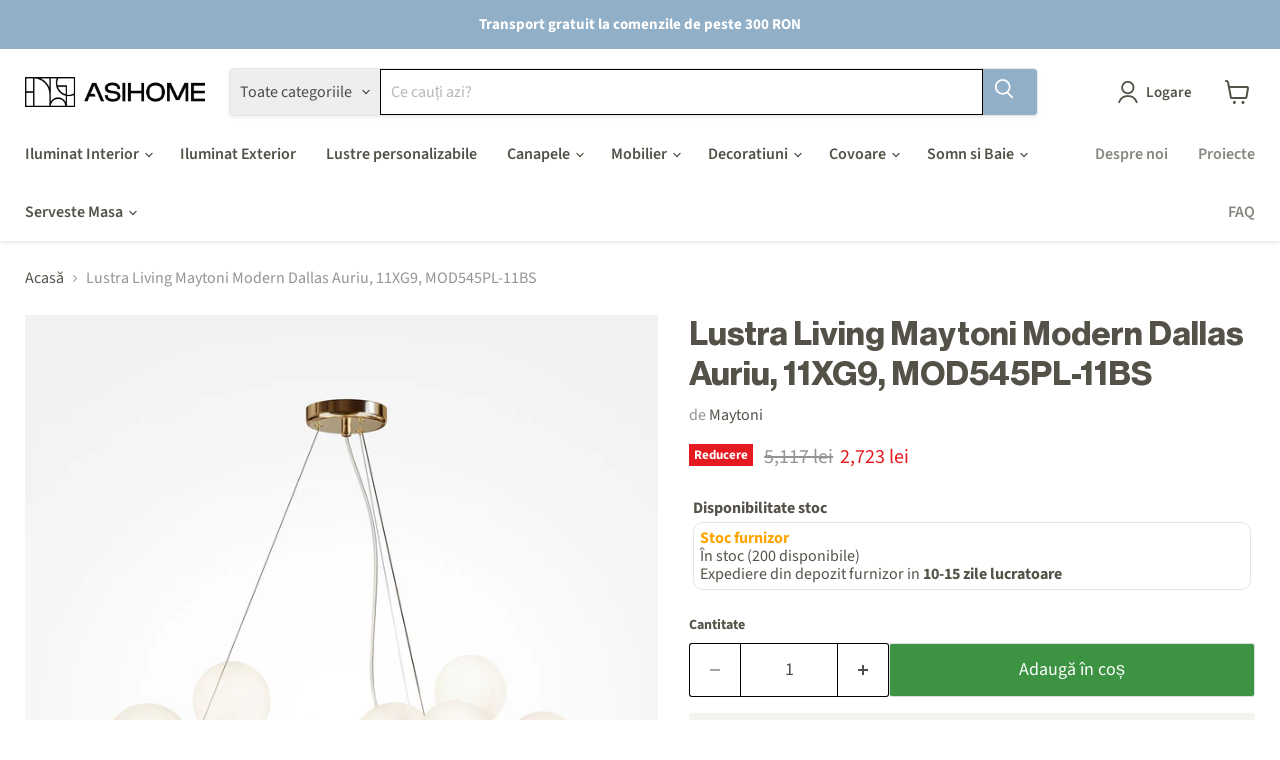

--- FILE ---
content_type: text/html; charset=utf-8
request_url: https://asihome.ro/products/lustra-living-maytoni-modern-dallas-auriu-11xg9-mod545pl-11bs
body_size: 52906
content:
<!doctype html>
<html class="no-js no-touch" lang="ro">
  <head>
    <!-- Google tag (gtag.js) -->
<script async src="https://www.googletagmanager.com/gtag/js?id=AW-733792605"></script>
<script>
  window.dataLayer = window.dataLayer || [];
  function gtag(){dataLayer.push(arguments);}
  gtag('js', new Date());

  gtag('config', 'AW-733792605');
</script>
	<script id="pandectes-rules">   /* PANDECTES-GDPR: DO NOT MODIFY AUTO GENERATED CODE OF THIS SCRIPT */      window.PandectesSettings = {"store":{"id":72106869029,"plan":"basic","theme":"Updated copy of Empire","primaryLocale":"en","adminMode":false,"headless":false,"storefrontRootDomain":"","checkoutRootDomain":"","storefrontAccessToken":""},"tsPublished":1751561354,"declaration":{"showPurpose":false,"showProvider":false,"showDateGenerated":true},"language":{"unpublished":[],"languageMode":"Single","fallbackLanguage":"ro","languageDetection":"browser","languagesSupported":[]},"texts":{"managed":{"headerText":{"ro":"Vă respectăm confidențialitatea"},"consentText":{"ro":"Utilizam cookie-uri pentru a imbunatati experienta utilizatorilor. Apasand pe \"ACCEPT\" iti dai acordul pentru utilizarea de cookie-uri pentru prelucrarea datelor. Pentru mai multe informatii, poti accesa pagina Politica de Confidentialitate a magazinului."},"linkText":{"ro":"Vezi Politica de Confidentialitate"},"imprintText":{"ro":"Imprima"},"googleLinkText":{"ro":"Termenii de confidențialitate Google"},"allowButtonText":{"ro":"ACCEPT"},"denyButtonText":{"ro":"Refuz"},"dismissButtonText":{"ro":"Bine"},"leaveSiteButtonText":{"ro":"Părăsiți acest site"},"preferencesButtonText":{"ro":"Preferințe"},"cookiePolicyText":{"ro":"Politica privind cookie-urile"},"preferencesPopupTitleText":{"ro":"Gestionați preferințele de consimțământ"},"preferencesPopupIntroText":{"ro":"Folosim cookie-uri pentru a optimiza funcționalitatea site-ului web, a analiza performanța și a vă oferi experiență personalizată. Unele cookie-uri sunt esențiale pentru ca site-ul web să funcționeze și să funcționeze corect. Aceste cookie-uri nu pot fi dezactivate. În această fereastră puteți gestiona preferința dvs. pentru cookie-uri."},"preferencesPopupSaveButtonText":{"ro":"Salvați preferințele"},"preferencesPopupCloseButtonText":{"ro":"Închide"},"preferencesPopupAcceptAllButtonText":{"ro":"Accepta toate"},"preferencesPopupRejectAllButtonText":{"ro":"Respingeți toate"},"cookiesDetailsText":{"ro":"Detalii despre cookie-uri"},"preferencesPopupAlwaysAllowedText":{"ro":"Mereu permis"},"accessSectionParagraphText":{"ro":"Aveți dreptul de a vă putea accesa datele în orice moment."},"accessSectionTitleText":{"ro":"Portabilitatea datelor"},"accessSectionAccountInfoActionText":{"ro":"Date personale"},"accessSectionDownloadReportActionText":{"ro":"Descarca toate"},"accessSectionGDPRRequestsActionText":{"ro":"Solicitări ale persoanei vizate"},"accessSectionOrdersRecordsActionText":{"ro":"Comenzi"},"rectificationSectionParagraphText":{"ro":"Aveți dreptul de a solicita actualizarea datelor dvs. ori de câte ori credeți că este adecvat."},"rectificationSectionTitleText":{"ro":"Rectificarea datelor"},"rectificationCommentPlaceholder":{"ro":"Descrieți ce doriți să fiți actualizat"},"rectificationCommentValidationError":{"ro":"Comentariul este obligatoriu"},"rectificationSectionEditAccountActionText":{"ro":"Solicitați o actualizare"},"erasureSectionTitleText":{"ro":"Dreptul de a fi uitat"},"erasureSectionParagraphText":{"ro":"Aveți dreptul să solicitați ștergerea tuturor datelor dvs. După aceea, nu veți mai putea accesa contul dvs."},"erasureSectionRequestDeletionActionText":{"ro":"Solicitați ștergerea datelor cu caracter personal"},"consentDate":{"ro":"Data consimțământului"},"consentId":{"ro":"ID de consimțământ"},"consentSectionChangeConsentActionText":{"ro":"Schimbați preferința de consimțământ"},"consentSectionConsentedText":{"ro":"Ați fost de acord cu politica de cookie-uri a acestui site web pe"},"consentSectionNoConsentText":{"ro":"Nu ați consimțit politica de cookie-uri a acestui site web."},"consentSectionTitleText":{"ro":"Consimțământul dumneavoastră pentru cookie-uri"},"consentStatus":{"ro":"Preferință de consimțământ"},"confirmationFailureMessage":{"ro":"Solicitarea dvs. nu a fost confirmată. Încercați din nou și dacă problema persistă, contactați proprietarul magazinului pentru asistență"},"confirmationFailureTitle":{"ro":"A apărut o problemă"},"confirmationSuccessMessage":{"ro":"Vom reveni în curând la cererea dvs."},"confirmationSuccessTitle":{"ro":"Solicitarea dvs. este confirmată"},"guestsSupportEmailFailureMessage":{"ro":"Solicitarea dvs. nu a fost trimisă. Încercați din nou și dacă problema persistă, contactați proprietarul magazinului pentru asistență."},"guestsSupportEmailFailureTitle":{"ro":"A apărut o problemă"},"guestsSupportEmailPlaceholder":{"ro":"Adresa de e-mail"},"guestsSupportEmailSuccessMessage":{"ro":"Dacă sunteți înregistrat ca client al acestui magazin, în curând veți primi un e-mail cu instrucțiuni despre cum să procedați."},"guestsSupportEmailSuccessTitle":{"ro":"Vă mulțumim pentru cererea dvs"},"guestsSupportEmailValidationError":{"ro":"E-mailul nu este valid"},"guestsSupportInfoText":{"ro":"Vă rugăm să vă conectați cu contul dvs. de client pentru a continua."},"submitButton":{"ro":"Trimite"},"submittingButton":{"ro":"Se trimite ..."},"cancelButton":{"ro":"Anulare"},"declIntroText":{"ro":"Folosim cookie-uri pentru a optimiza funcționalitatea site-ului web, pentru a analiza performanța și pentru a vă oferi o experiență personalizată. Unele cookie-uri sunt esențiale pentru ca site-ul să funcționeze și să funcționeze corect. Aceste cookie-uri nu pot fi dezactivate. În această fereastră vă puteți gestiona preferințele de cookie-uri."},"declName":{"ro":"Nume"},"declPurpose":{"ro":"Scop"},"declType":{"ro":"Tip"},"declRetention":{"ro":"Retenţie"},"declProvider":{"ro":"Furnizor"},"declFirstParty":{"ro":"First-party"},"declThirdParty":{"ro":"Terț"},"declSeconds":{"ro":"secunde"},"declMinutes":{"ro":"minute"},"declHours":{"ro":"ore"},"declDays":{"ro":"zile"},"declMonths":{"ro":"luni"},"declYears":{"ro":"ani"},"declSession":{"ro":"Sesiune"},"declDomain":{"ro":"Domeniu"},"declPath":{"ro":"cale"}},"categories":{"strictlyNecessaryCookiesTitleText":{"ro":"Cookie-uri strict necesare"},"strictlyNecessaryCookiesDescriptionText":{"ro":"Aceste cookie-uri sunt esențiale pentru a vă permite să vă deplasați pe site-ul web și să utilizați caracteristicile acestuia, cum ar fi accesarea zonelor securizate ale site-ului web. Site-ul web nu poate funcționa corect fără aceste cookie-uri."},"functionalityCookiesTitleText":{"ro":"Cookie-uri funcționale"},"functionalityCookiesDescriptionText":{"ro":"Aceste cookie-uri permit site-ului să ofere funcționalități și personalizare îmbunătățite. Acestea pot fi setate de noi sau de furnizori terți ale căror servicii le-am adăugat pe paginile noastre. Dacă nu permiteți aceste cookie-uri, este posibil ca unele sau toate aceste servicii să nu funcționeze corect."},"performanceCookiesTitleText":{"ro":"Cookie-uri de performanță"},"performanceCookiesDescriptionText":{"ro":"Aceste cookie-uri ne permit să monitorizăm și să îmbunătățim performanța site-ului nostru web. De exemplu, acestea ne permit să numărăm vizitele, să identificăm sursele de trafic și să vedem ce părți ale site-ului sunt cele mai populare."},"targetingCookiesTitleText":{"ro":"Cookie-uri de direcționare"},"targetingCookiesDescriptionText":{"ro":"Aceste cookie-uri pot fi setate prin intermediul site-ului nostru de către partenerii noștri publicitari. Acestea pot fi utilizate de acele companii pentru a-ți construi un profil al intereselor și pentru a-ți arăta reclame relevante pe alte site-uri. Nu stochează în mod direct informații personale, ci se bazează pe identificarea unică a browserului și a dispozitivului dvs. de internet. Dacă nu permiteți aceste cookie-uri, veți experimenta publicitate mai puțin direcționată."},"unclassifiedCookiesTitleText":{"ro":"Cookie-uri neclasificate"},"unclassifiedCookiesDescriptionText":{"ro":"Cookie-urile neclasificate sunt cookie-uri pe care suntem în curs de clasificare, împreună cu furnizorii de cookie-uri individuale."}},"auto":{}},"library":{"previewMode":false,"fadeInTimeout":0,"defaultBlocked":7,"showLink":true,"showImprintLink":false,"showGoogleLink":false,"enabled":true,"cookie":{"expiryDays":365,"secure":true},"dismissOnScroll":false,"dismissOnWindowClick":false,"dismissOnTimeout":false,"palette":{"popup":{"background":"#FFFFFF","backgroundForCalculations":{"a":1,"b":255,"g":255,"r":255},"text":"#212121"},"button":{"background":"#B61744","backgroundForCalculations":{"a":1,"b":68,"g":23,"r":182},"text":"#FFFFFF","textForCalculation":{"a":1,"b":255,"g":255,"r":255},"border":"transparent"}},"content":{"href":"https://asihome-shop.myshopify.com/pages/politica-de-confidentialitate","imprintHref":"/","close":"&#10005;","target":"","logo":""},"window":"<div role=\"dialog\" aria-label=\"Vă respectăm confidențialitatea\" aria-describedby=\"cookieconsent:desc\" id=\"pandectes-banner\" class=\"cc-window-wrapper cc-overlay-wrapper\"><div class=\"pd-cookie-banner-window cc-window {{classes}}\"><!--googleoff: all-->{{children}}<!--googleon: all--></div></div>","compliance":{"opt-both":"<div class=\"cc-compliance cc-highlight\">{{deny}}{{allow}}</div>"},"type":"opt-both","layouts":{"basic":"{{messagelink}}{{compliance}}{{close}}"},"position":"overlay","theme":"classic","revokable":false,"animateRevokable":false,"revokableReset":false,"revokableLogoUrl":"https://cdn.shopify.com/s/files/1/0721/0686/9029/t/7/assets/pandectes-reopen-logo.png?v=1751561354","revokablePlacement":"bottom-left","revokableMarginHorizontal":15,"revokableMarginVertical":15,"static":false,"autoAttach":true,"hasTransition":true,"blacklistPage":[""],"elements":{"close":"<button aria-label=\"Închide\" type=\"button\" class=\"cc-close\">{{close}}</button>","dismiss":"<button type=\"button\" class=\"cc-btn cc-btn-decision cc-dismiss\">{{dismiss}}</button>","allow":"<button type=\"button\" class=\"cc-btn cc-btn-decision cc-allow\">{{allow}}</button>","deny":"<button type=\"button\" class=\"cc-btn cc-btn-decision cc-deny\">{{deny}}</button>","preferences":"<button type=\"button\" class=\"cc-btn cc-settings\" onclick=\"Pandectes.fn.openPreferences()\">{{preferences}}</button>"}},"geolocation":{"brOnly":false,"caOnly":false,"euOnly":false,"jpOnly":false,"thOnly":false,"canadaOnly":false,"globalVisibility":true},"dsr":{"guestsSupport":false,"accessSectionDownloadReportAuto":false},"banner":{"resetTs":1677233066,"extraCss":"        .cc-banner-logo {max-width: 24em!important;}    @media(min-width: 768px) {.cc-window.cc-floating{max-width: 24em!important;width: 24em!important;}}    .cc-message, .pd-cookie-banner-window .cc-header, .cc-logo {text-align: left}    .cc-window-wrapper{z-index: 2147483647;-webkit-transition: opacity 1s ease;  transition: opacity 1s ease;}    .cc-window{z-index: 2147483647;font-family: inherit;}    .pd-cookie-banner-window .cc-header{font-family: inherit;}    .pd-cp-ui{font-family: inherit; background-color: #FFFFFF;color:#212121;}    button.pd-cp-btn, a.pd-cp-btn{background-color:#B61744;color:#FFFFFF!important;}    input + .pd-cp-preferences-slider{background-color: rgba(33, 33, 33, 0.3)}    .pd-cp-scrolling-section::-webkit-scrollbar{background-color: rgba(33, 33, 33, 0.3)}    input:checked + .pd-cp-preferences-slider{background-color: rgba(33, 33, 33, 1)}    .pd-cp-scrolling-section::-webkit-scrollbar-thumb {background-color: rgba(33, 33, 33, 1)}    .pd-cp-ui-close{color:#212121;}    .pd-cp-preferences-slider:before{background-color: #FFFFFF}    .pd-cp-title:before {border-color: #212121!important}    .pd-cp-preferences-slider{background-color:#212121}    .pd-cp-toggle{color:#212121!important}    @media(max-width:699px) {.pd-cp-ui-close-top svg {fill: #212121}}    .pd-cp-toggle:hover,.pd-cp-toggle:visited,.pd-cp-toggle:active{color:#212121!important}    .pd-cookie-banner-window {box-shadow: 0 0 18px rgb(0 0 0 / 20%);}  ","customJavascript":{},"showPoweredBy":false,"logoHeight":40,"hybridStrict":false,"cookiesBlockedByDefault":"7","isActive":false,"implicitSavePreferences":false,"cookieIcon":false,"blockBots":false,"showCookiesDetails":true,"hasTransition":true,"blockingPage":false,"showOnlyLandingPage":false,"leaveSiteUrl":"https://www.google.com","linkRespectStoreLang":false},"cookies":{"0":[{"name":"secure_customer_sig","type":"http","domain":"asihome-shop.myshopify.com","path":"/","provider":"Shopify","firstParty":true,"retention":"1 year(s)","expires":1,"unit":"declYears","purpose":{"ro":"Used in connection with customer login."}},{"name":"localization","type":"http","domain":"asihome-shop.myshopify.com","path":"/","provider":"Shopify","firstParty":true,"retention":"1 year(s)","expires":1,"unit":"declYears","purpose":{"ro":"Shopify store localization"}},{"name":"_secure_session_id","type":"http","domain":"asihome-shop.myshopify.com","path":"/","provider":"Shopify","firstParty":true,"retention":"24 hour(s)","expires":24,"unit":"declHours","purpose":{"ro":"Used in connection with navigation through a storefront."}},{"name":"_cmp_a","type":"http","domain":".asihome-shop.myshopify.com","path":"/","provider":"Shopify","firstParty":true,"retention":"24 hour(s)","expires":24,"unit":"declHours","purpose":{"ro":"Used for managing customer privacy settings."}},{"name":"keep_alive","type":"http","domain":"asihome-shop.myshopify.com","path":"/","provider":"Shopify","firstParty":true,"retention":"30 minute(s)","expires":30,"unit":"declMinutes","purpose":{"ro":"Used in connection with buyer localization."}}],"1":[],"2":[{"name":"_orig_referrer","type":"http","domain":".asihome-shop.myshopify.com","path":"/","provider":"Shopify","firstParty":true,"retention":"14 day(s)","expires":14,"unit":"declDays","purpose":{"ro":"Tracks landing pages."}},{"name":"_s","type":"http","domain":".asihome-shop.myshopify.com","path":"/","provider":"Shopify","firstParty":true,"retention":"30 minute(s)","expires":30,"unit":"declMinutes","purpose":{"ro":"Shopify analytics."}},{"name":"_shopify_y","type":"http","domain":".asihome-shop.myshopify.com","path":"/","provider":"Shopify","firstParty":true,"retention":"1 year(s)","expires":1,"unit":"declYears","purpose":{"ro":"Shopify analytics."}},{"name":"_shopify_s","type":"http","domain":".asihome-shop.myshopify.com","path":"/","provider":"Shopify","firstParty":true,"retention":"30 minute(s)","expires":30,"unit":"declMinutes","purpose":{"ro":"Shopify analytics."}},{"name":"_landing_page","type":"http","domain":".asihome-shop.myshopify.com","path":"/","provider":"Shopify","firstParty":true,"retention":"14 day(s)","expires":14,"unit":"declDays","purpose":{"ro":"Tracks landing pages."}},{"name":"_y","type":"http","domain":".asihome-shop.myshopify.com","path":"/","provider":"Shopify","firstParty":true,"retention":"1 year(s)","expires":1,"unit":"declYears","purpose":{"ro":"Shopify analytics."}}],"4":[],"8":[]},"blocker":{"isActive":false,"googleConsentMode":{"id":"","analyticsId":"","isActive":false,"adStorageCategory":4,"analyticsStorageCategory":2,"personalizationStorageCategory":1,"functionalityStorageCategory":1,"customEvent":true,"securityStorageCategory":0,"redactData":true,"urlPassthrough":false},"facebookPixel":{"id":"","isActive":false,"ldu":false},"microsoft":{},"rakuten":{"isActive":false,"cmp":false,"ccpa":false},"gpcIsActive":false,"defaultBlocked":7,"patterns":{"whiteList":[],"blackList":{"1":[],"2":[],"4":[],"8":[]},"iframesWhiteList":[],"iframesBlackList":{"1":[],"2":[],"4":[],"8":[]},"beaconsWhiteList":[],"beaconsBlackList":{"1":[],"2":[],"4":[],"8":[]}}}}      !function(){"use strict";window.PandectesRules=window.PandectesRules||{},window.PandectesRules.manualBlacklist={1:[],2:[],4:[]},window.PandectesRules.blacklistedIFrames={1:[],2:[],4:[]},window.PandectesRules.blacklistedCss={1:[],2:[],4:[]},window.PandectesRules.blacklistedBeacons={1:[],2:[],4:[]};var e="javascript/blocked";function t(e){return new RegExp(e.replace(/[/\\.+?$()]/g,"\\$&").replace("*","(.*)"))}var n=function(e){var t=arguments.length>1&&void 0!==arguments[1]?arguments[1]:"log";new URLSearchParams(window.location.search).get("log")&&console[t]("PandectesRules: ".concat(e))};function a(e){var t=document.createElement("script");t.async=!0,t.src=e,document.head.appendChild(t)}function r(e,t){(null==t||t>e.length)&&(t=e.length);for(var n=0,a=Array(t);n<t;n++)a[n]=e[n];return a}function o(e,t,n){return(t=function(e){var t=function(e,t){if("object"!=typeof e||!e)return e;var n=e[Symbol.toPrimitive];if(void 0!==n){var a=n.call(e,t||"default");if("object"!=typeof a)return a;throw new TypeError("@@toPrimitive must return a primitive value.")}return("string"===t?String:Number)(e)}(e,"string");return"symbol"==typeof t?t:t+""}(t))in e?Object.defineProperty(e,t,{value:n,enumerable:!0,configurable:!0,writable:!0}):e[t]=n,e}function i(e,t){var n=Object.keys(e);if(Object.getOwnPropertySymbols){var a=Object.getOwnPropertySymbols(e);t&&(a=a.filter((function(t){return Object.getOwnPropertyDescriptor(e,t).enumerable}))),n.push.apply(n,a)}return n}function s(e){for(var t=1;t<arguments.length;t++){var n=null!=arguments[t]?arguments[t]:{};t%2?i(Object(n),!0).forEach((function(t){o(e,t,n[t])})):Object.getOwnPropertyDescriptors?Object.defineProperties(e,Object.getOwnPropertyDescriptors(n)):i(Object(n)).forEach((function(t){Object.defineProperty(e,t,Object.getOwnPropertyDescriptor(n,t))}))}return e}function c(e,t){return function(e){if(Array.isArray(e))return e}(e)||function(e,t){var n=null==e?null:"undefined"!=typeof Symbol&&e[Symbol.iterator]||e["@@iterator"];if(null!=n){var a,r,o,i,s=[],c=!0,l=!1;try{if(o=(n=n.call(e)).next,0===t){if(Object(n)!==n)return;c=!1}else for(;!(c=(a=o.call(n)).done)&&(s.push(a.value),s.length!==t);c=!0);}catch(e){l=!0,r=e}finally{try{if(!c&&null!=n.return&&(i=n.return(),Object(i)!==i))return}finally{if(l)throw r}}return s}}(e,t)||d(e,t)||function(){throw new TypeError("Invalid attempt to destructure non-iterable instance.\nIn order to be iterable, non-array objects must have a [Symbol.iterator]() method.")}()}function l(e){return function(e){if(Array.isArray(e))return r(e)}(e)||function(e){if("undefined"!=typeof Symbol&&null!=e[Symbol.iterator]||null!=e["@@iterator"])return Array.from(e)}(e)||d(e)||function(){throw new TypeError("Invalid attempt to spread non-iterable instance.\nIn order to be iterable, non-array objects must have a [Symbol.iterator]() method.")}()}function d(e,t){if(e){if("string"==typeof e)return r(e,t);var n={}.toString.call(e).slice(8,-1);return"Object"===n&&e.constructor&&(n=e.constructor.name),"Map"===n||"Set"===n?Array.from(e):"Arguments"===n||/^(?:Ui|I)nt(?:8|16|32)(?:Clamped)?Array$/.test(n)?r(e,t):void 0}}var u=window.PandectesRulesSettings||window.PandectesSettings,f=!(void 0===window.dataLayer||!Array.isArray(window.dataLayer)||!window.dataLayer.some((function(e){return"pandectes_full_scan"===e.event}))),g=function(){var e,t=arguments.length>0&&void 0!==arguments[0]?arguments[0]:"_pandectes_gdpr",n=("; "+document.cookie).split("; "+t+"=");if(n.length<2)e={};else{var a=n.pop().split(";");e=window.atob(a.shift())}var r=function(e){try{return JSON.parse(e)}catch(e){return!1}}(e);return!1!==r?r:e}(),p=u.banner.isActive,y=u.blocker,h=y.defaultBlocked,v=y.patterns,w=g&&null!==g.preferences&&void 0!==g.preferences?g.preferences:null,m=f?0:p?null===w?h:w:0,b={1:!(1&m),2:!(2&m),4:!(4&m)},_=v.blackList,k=v.whiteList,S=v.iframesBlackList,L=v.iframesWhiteList,C=v.beaconsBlackList,A=v.beaconsWhiteList,P={blackList:[],whiteList:[],iframesBlackList:{1:[],2:[],4:[],8:[]},iframesWhiteList:[],beaconsBlackList:{1:[],2:[],4:[],8:[]},beaconsWhiteList:[]};[1,2,4].map((function(e){var n;b[e]||((n=P.blackList).push.apply(n,l(_[e].length?_[e].map(t):[])),P.iframesBlackList[e]=S[e].length?S[e].map(t):[],P.beaconsBlackList[e]=C[e].length?C[e].map(t):[])})),P.whiteList=k.length?k.map(t):[],P.iframesWhiteList=L.length?L.map(t):[],P.beaconsWhiteList=A.length?A.map(t):[];var E={scripts:[],iframes:{1:[],2:[],4:[]},beacons:{1:[],2:[],4:[]},css:{1:[],2:[],4:[]}},O=function(t,n){return t&&(!n||n!==e)&&(!P.blackList||P.blackList.some((function(e){return e.test(t)})))&&(!P.whiteList||P.whiteList.every((function(e){return!e.test(t)})))},I=function(e,t){var n=P.iframesBlackList[t],a=P.iframesWhiteList;return e&&(!n||n.some((function(t){return t.test(e)})))&&(!a||a.every((function(t){return!t.test(e)})))},T=function(e,t){var n=P.beaconsBlackList[t],a=P.beaconsWhiteList;return e&&(!n||n.some((function(t){return t.test(e)})))&&(!a||a.every((function(t){return!t.test(e)})))},B=new MutationObserver((function(e){for(var t=0;t<e.length;t++)for(var n=e[t].addedNodes,a=0;a<n.length;a++){var r=n[a],o=r.dataset&&r.dataset.cookiecategory;if(1===r.nodeType&&"LINK"===r.tagName){var i=r.dataset&&r.dataset.href;if(i&&o)switch(o){case"functionality":case"C0001":E.css[1].push(i);break;case"performance":case"C0002":E.css[2].push(i);break;case"targeting":case"C0003":E.css[4].push(i)}}}})),j=new MutationObserver((function(t){for(var a=0;a<t.length;a++)for(var r=t[a].addedNodes,o=function(){var t=r[i],a=t.src||t.dataset&&t.dataset.src,o=t.dataset&&t.dataset.cookiecategory;if(1===t.nodeType&&"IFRAME"===t.tagName){if(a){var s=!1;I(a,1)||"functionality"===o||"C0001"===o?(s=!0,E.iframes[1].push(a)):I(a,2)||"performance"===o||"C0002"===o?(s=!0,E.iframes[2].push(a)):(I(a,4)||"targeting"===o||"C0003"===o)&&(s=!0,E.iframes[4].push(a)),s&&(t.removeAttribute("src"),t.setAttribute("data-src",a))}}else if(1===t.nodeType&&"IMG"===t.tagName){if(a){var c=!1;T(a,1)?(c=!0,E.beacons[1].push(a)):T(a,2)?(c=!0,E.beacons[2].push(a)):T(a,4)&&(c=!0,E.beacons[4].push(a)),c&&(t.removeAttribute("src"),t.setAttribute("data-src",a))}}else if(1===t.nodeType&&"SCRIPT"===t.tagName){var l=t.type,d=!1;if(O(a,l)?(n("rule blocked: ".concat(a)),d=!0):a&&o?n("manually blocked @ ".concat(o,": ").concat(a)):o&&n("manually blocked @ ".concat(o,": inline code")),d){E.scripts.push([t,l]),t.type=e;var u=function(n){t.getAttribute("type")===e&&n.preventDefault(),t.removeEventListener("beforescriptexecute",u)};t.addEventListener("beforescriptexecute",u),t.parentElement&&t.parentElement.removeChild(t)}}},i=0;i<r.length;i++)o()})),R=document.createElement,U={src:Object.getOwnPropertyDescriptor(HTMLScriptElement.prototype,"src"),type:Object.getOwnPropertyDescriptor(HTMLScriptElement.prototype,"type")};window.PandectesRules.unblockCss=function(e){var t=E.css[e]||[];t.length&&n("Unblocking CSS for ".concat(e)),t.forEach((function(e){var t=document.querySelector('link[data-href^="'.concat(e,'"]'));t.removeAttribute("data-href"),t.href=e})),E.css[e]=[]},window.PandectesRules.unblockIFrames=function(e){var t=E.iframes[e]||[];t.length&&n("Unblocking IFrames for ".concat(e)),P.iframesBlackList[e]=[],t.forEach((function(e){var t=document.querySelector('iframe[data-src^="'.concat(e,'"]'));t.removeAttribute("data-src"),t.src=e})),E.iframes[e]=[]},window.PandectesRules.unblockBeacons=function(e){var t=E.beacons[e]||[];t.length&&n("Unblocking Beacons for ".concat(e)),P.beaconsBlackList[e]=[],t.forEach((function(e){var t=document.querySelector('img[data-src^="'.concat(e,'"]'));t.removeAttribute("data-src"),t.src=e})),E.beacons[e]=[]},window.PandectesRules.unblockInlineScripts=function(e){var t=1===e?"functionality":2===e?"performance":"targeting",a=document.querySelectorAll('script[type="javascript/blocked"][data-cookiecategory="'.concat(t,'"]'));n("unblockInlineScripts: ".concat(a.length," in ").concat(t)),a.forEach((function(e){var t=document.createElement("script");t.type="text/javascript",e.hasAttribute("src")?t.src=e.getAttribute("src"):t.textContent=e.textContent,document.head.appendChild(t),e.parentNode.removeChild(e)}))},window.PandectesRules.unblockInlineCss=function(e){var t=1===e?"functionality":2===e?"performance":"targeting",a=document.querySelectorAll('link[data-cookiecategory="'.concat(t,'"]'));n("unblockInlineCss: ".concat(a.length," in ").concat(t)),a.forEach((function(e){e.href=e.getAttribute("data-href")}))},window.PandectesRules.unblock=function(e){e.length<1?(P.blackList=[],P.whiteList=[],P.iframesBlackList=[],P.iframesWhiteList=[]):(P.blackList&&(P.blackList=P.blackList.filter((function(t){return e.every((function(e){return"string"==typeof e?!t.test(e):e instanceof RegExp?t.toString()!==e.toString():void 0}))}))),P.whiteList&&(P.whiteList=[].concat(l(P.whiteList),l(e.map((function(e){if("string"==typeof e){var n=".*"+t(e)+".*";if(P.whiteList.every((function(e){return e.toString()!==n.toString()})))return new RegExp(n)}else if(e instanceof RegExp&&P.whiteList.every((function(t){return t.toString()!==e.toString()})))return e;return null})).filter(Boolean)))));var a=0;l(E.scripts).forEach((function(e,t){var n=c(e,2),r=n[0],o=n[1];if(function(e){var t=e.getAttribute("src");return P.blackList&&P.blackList.every((function(e){return!e.test(t)}))||P.whiteList&&P.whiteList.some((function(e){return e.test(t)}))}(r)){for(var i=document.createElement("script"),s=0;s<r.attributes.length;s++){var l=r.attributes[s];"src"!==l.name&&"type"!==l.name&&i.setAttribute(l.name,r.attributes[s].value)}i.setAttribute("src",r.src),i.setAttribute("type",o||"application/javascript"),document.head.appendChild(i),E.scripts.splice(t-a,1),a++}})),0==P.blackList.length&&0===P.iframesBlackList[1].length&&0===P.iframesBlackList[2].length&&0===P.iframesBlackList[4].length&&0===P.beaconsBlackList[1].length&&0===P.beaconsBlackList[2].length&&0===P.beaconsBlackList[4].length&&(n("Disconnecting observers"),j.disconnect(),B.disconnect())};var D=u.store,N=D.adminMode,M=D.headless,z=D.storefrontRootDomain,x=D.checkoutRootDomain,F=D.storefrontAccessToken,q=u.banner.isActive,W=u.blocker.defaultBlocked;function H(e){if(window.Shopify&&window.Shopify.customerPrivacy)e();else{var t=null;window.Shopify&&window.Shopify.loadFeatures&&window.Shopify.trackingConsent?e():t=setInterval((function(){window.Shopify&&window.Shopify.loadFeatures&&(clearInterval(t),window.Shopify.loadFeatures([{name:"consent-tracking-api",version:"0.1"}],(function(t){t?n("Shopify.customerPrivacy API - failed to load"):(n("shouldShowBanner() -> ".concat(window.Shopify.trackingConsent.shouldShowBanner()," | saleOfDataRegion() -> ").concat(window.Shopify.trackingConsent.saleOfDataRegion())),e())})))}),10)}}q&&H((function(){!function(){var e=window.Shopify.trackingConsent;if(!1!==e.shouldShowBanner()||null!==w||7!==W)try{var t=N&&!(window.Shopify&&window.Shopify.AdminBarInjector),a={preferences:!(1&m)||f||t,analytics:!(2&m)||f||t,marketing:!(4&m)||f||t};M&&(a.headlessStorefront=!0,a.storefrontRootDomain=null!=z&&z.length?z:window.location.hostname,a.checkoutRootDomain=null!=x&&x.length?x:"checkout.".concat(window.location.hostname),a.storefrontAccessToken=null!=F&&F.length?F:""),e.firstPartyMarketingAllowed()===a.marketing&&e.analyticsProcessingAllowed()===a.analytics&&e.preferencesProcessingAllowed()===a.preferences||e.setTrackingConsent(a,(function(e){e&&e.error?n("Shopify.customerPrivacy API - failed to setTrackingConsent"):n("setTrackingConsent(".concat(JSON.stringify(a),")"))}))}catch(e){n("Shopify.customerPrivacy API - exception")}}(),function(){if(M){var e=window.Shopify.trackingConsent,t=e.currentVisitorConsent();if(navigator.globalPrivacyControl&&""===t.sale_of_data){var a={sale_of_data:!1,headlessStorefront:!0};a.storefrontRootDomain=null!=z&&z.length?z:window.location.hostname,a.checkoutRootDomain=null!=x&&x.length?x:"checkout.".concat(window.location.hostname),a.storefrontAccessToken=null!=F&&F.length?F:"",e.setTrackingConsent(a,(function(e){e&&e.error?n("Shopify.customerPrivacy API - failed to setTrackingConsent({".concat(JSON.stringify(a),")")):n("setTrackingConsent(".concat(JSON.stringify(a),")"))}))}}}()}));var J=["AT","BE","BG","HR","CY","CZ","DK","EE","FI","FR","DE","GR","HU","IE","IT","LV","LT","LU","MT","NL","PL","PT","RO","SK","SI","ES","SE","GB","LI","NO","IS"],G="[Pandectes :: Google Consent Mode debug]:";function V(){var e=arguments.length<=0?void 0:arguments[0],t=arguments.length<=1?void 0:arguments[1],n=arguments.length<=2?void 0:arguments[2];if("consent"!==e)return"config"===e?"config":void 0;var a=n.ad_storage,r=n.ad_user_data,o=n.ad_personalization,i=n.functionality_storage,s=n.analytics_storage,c=n.personalization_storage,l={Command:e,Mode:t,ad_storage:a,ad_user_data:r,ad_personalization:o,functionality_storage:i,analytics_storage:s,personalization_storage:c,security_storage:n.security_storage};return console.table(l),"default"===t&&("denied"===a&&"denied"===r&&"denied"===o&&"denied"===i&&"denied"===s&&"denied"===c||console.warn("".concat(G,' all types in a "default" command should be set to "denied" except for security_storage that should be set to "granted"'))),t}var K=!1,Z=!1;function $(e){e&&("default"===e?(K=!0,Z&&console.warn("".concat(G,' "default" command was sent but there was already an "update" command before it.'))):"update"===e?(Z=!0,K||console.warn("".concat(G,' "update" command was sent but there was no "default" command before it.'))):"config"===e&&(K||console.warn("".concat(G,' a tag read consent state before a "default" command was sent.'))))}var Y=u.banner,X=Y.isActive,Q=Y.hybridStrict,ee=u.geolocation,te=ee.caOnly,ne=void 0!==te&&te,ae=ee.euOnly,re=void 0!==ae&&ae,oe=ee.brOnly,ie=void 0!==oe&&oe,se=ee.jpOnly,ce=void 0!==se&&se,le=ee.thOnly,de=void 0!==le&&le,ue=ee.chOnly,fe=void 0!==ue&&ue,ge=ee.zaOnly,pe=void 0!==ge&&ge,ye=ee.canadaOnly,he=void 0!==ye&&ye,ve=ee.globalVisibility,we=void 0===ve||ve,me=u.blocker,be=me.defaultBlocked,_e=void 0===be?7:be,ke=me.googleConsentMode,Se=ke.isActive,Le=ke.customEvent,Ce=ke.id,Ae=void 0===Ce?"":Ce,Pe=ke.analyticsId,Ee=void 0===Pe?"":Pe,Oe=ke.adwordsId,Ie=void 0===Oe?"":Oe,Te=ke.redactData,Be=ke.urlPassthrough,je=ke.adStorageCategory,Re=ke.analyticsStorageCategory,Ue=ke.functionalityStorageCategory,De=ke.personalizationStorageCategory,Ne=ke.securityStorageCategory,Me=ke.dataLayerProperty,ze=void 0===Me?"dataLayer":Me,xe=ke.waitForUpdate,Fe=void 0===xe?0:xe,qe=ke.useNativeChannel,We=void 0!==qe&&qe,He=ke.debugMode,Je=void 0!==He&&He;function Ge(){window[ze].push(arguments)}window[ze]=window[ze]||[];var Ve,Ke,Ze={hasInitialized:!1,useNativeChannel:!1,ads_data_redaction:!1,url_passthrough:!1,data_layer_property:"dataLayer",storage:{ad_storage:"granted",ad_user_data:"granted",ad_personalization:"granted",analytics_storage:"granted",functionality_storage:"granted",personalization_storage:"granted",security_storage:"granted"}};if(X&&Se){Je&&(Ve=ze||"dataLayer",window[Ve].forEach((function(e){$(V.apply(void 0,l(e)))})),window[Ve].push=function(){for(var e=arguments.length,t=new Array(e),n=0;n<e;n++)t[n]=arguments[n];return $(V.apply(void 0,l(t[0]))),Array.prototype.push.apply(this,t)});var $e=0===(_e&je)?"granted":"denied",Ye=0===(_e&Re)?"granted":"denied",Xe=0===(_e&Ue)?"granted":"denied",Qe=0===(_e&De)?"granted":"denied",et=0===(_e&Ne)?"granted":"denied";Ze.hasInitialized=!0,Ze.useNativeChannel=We,Ze.url_passthrough=Be,Ze.ads_data_redaction="denied"===$e&&Te,Ze.storage.ad_storage=$e,Ze.storage.ad_user_data=$e,Ze.storage.ad_personalization=$e,Ze.storage.analytics_storage=Ye,Ze.storage.functionality_storage=Xe,Ze.storage.personalization_storage=Qe,Ze.storage.security_storage=et,Ze.data_layer_property=ze||"dataLayer",Ge("set","developer_id.dMTZkMj",!0),Ze.ads_data_redaction&&Ge("set","ads_data_redaction",Ze.ads_data_redaction),Ze.url_passthrough&&Ge("set","url_passthrough",Ze.url_passthrough),function(){var e=m!==_e?{wait_for_update:Fe||500}:Fe?{wait_for_update:Fe}:{};we&&!Q?Ge("consent","default",s(s({},Ze.storage),e)):(Ge("consent","default",s(s(s({},Ze.storage),e),{},{region:[].concat(l(re||Q?J:[]),l(ne&&!Q?["US-CA","US-VA","US-CT","US-UT","US-CO","US-MT","US-TX","US-OR","US-IA","US-NE","US-NH","US-DE","US-NJ","US-TN","US-MN"]:[]),l(ie&&!Q?["BR"]:[]),l(ce&&!Q?["JP"]:[]),l(he&&!Q?["CA"]:[]),l(de&&!Q?["TH"]:[]),l(fe&&!Q?["CH"]:[]),l(pe&&!Q?["ZA"]:[]))})),Ge("consent","default",{ad_storage:"granted",ad_user_data:"granted",ad_personalization:"granted",analytics_storage:"granted",functionality_storage:"granted",personalization_storage:"granted",security_storage:"granted"}));if(null!==w){var t=0===(m&je)?"granted":"denied",n=0===(m&Re)?"granted":"denied",r=0===(m&Ue)?"granted":"denied",o=0===(m&De)?"granted":"denied",i=0===(m&Ne)?"granted":"denied";Ze.storage.ad_storage=t,Ze.storage.ad_user_data=t,Ze.storage.ad_personalization=t,Ze.storage.analytics_storage=n,Ze.storage.functionality_storage=r,Ze.storage.personalization_storage=o,Ze.storage.security_storage=i,Ge("consent","update",Ze.storage)}(Ae.length||Ee.length||Ie.length)&&(window[Ze.data_layer_property].push({"pandectes.start":(new Date).getTime(),event:"pandectes-rules.min.js"}),(Ee.length||Ie.length)&&Ge("js",new Date));var c="https://www.googletagmanager.com";if(Ae.length){var d=Ae.split(",");window[Ze.data_layer_property].push({"gtm.start":(new Date).getTime(),event:"gtm.js"});for(var u=0;u<d.length;u++){var f="dataLayer"!==Ze.data_layer_property?"&l=".concat(Ze.data_layer_property):"";a("".concat(c,"/gtm.js?id=").concat(d[u].trim()).concat(f))}}if(Ee.length)for(var g=Ee.split(","),p=0;p<g.length;p++){var y=g[p].trim();y.length&&(a("".concat(c,"/gtag/js?id=").concat(y)),Ge("config",y,{send_page_view:!1}))}if(Ie.length)for(var h=Ie.split(","),v=0;v<h.length;v++){var b=h[v].trim();b.length&&(a("".concat(c,"/gtag/js?id=").concat(b)),Ge("config",b,{allow_enhanced_conversions:!0}))}}()}X&&Le&&(Ke=m,H((function(){var e=Ke;if(null==w&&Q){var t=window.Shopify.customerPrivacy.getRegion();if(t){var n=t.substr(0,2);e=J.includes(n)?7:0}}var a={event:"Pandectes_Consent_Update",pandectes_status:7===e?"deny":0===e?"allow":"mixed",pandectes_categories:{C0000:"allow",C0001:1&e?"deny":"allow",C0002:2&e?"deny":"allow",C0003:4&e?"deny":"allow"}};window[ze].push(a),null!==w&&function(e){if(window.Shopify&&window.Shopify.analytics)e();else{var t=null;window.Shopify&&window.Shopify.analytics?e():t=setInterval((function(){window.Shopify&&window.Shopify.analytics&&(clearInterval(t),e())}),10)}}((function(){window.Shopify.analytics.publish("Pandectes_Consent_Update",a)}))})));var tt=u.blocker,nt=tt.klaviyoIsActive,at=tt.googleConsentMode.adStorageCategory;nt&&window.addEventListener("PandectesEvent_OnConsent",(function(e){var t=e.detail.preferences;if(null!=t){var n=0===(t&at)?"granted":"denied";void 0!==window.klaviyo&&window.klaviyo.isIdentified()&&window.klaviyo.push(["identify",{ad_personalization:n,ad_user_data:n}])}})),u.banner.revokableTrigger&&(window.onload=function(){document.querySelectorAll('[href*="#reopenBanner"]').forEach((function(e){e.onclick=function(e){e.preventDefault(),window.Pandectes.fn.revokeConsent()}}))});var rt=u.banner.isActive,ot=u.blocker,it=ot.defaultBlocked,st=void 0===it?7:it,ct=ot.microsoft,lt=ct.isActive,dt=ct.uetTags,ut=ct.dataLayerProperty,ft=void 0===ut?"uetq":ut,gt={hasInitialized:!1,data_layer_property:"uetq",storage:{ad_storage:"granted"}};if(rt&&lt){if(function(e,t,n){var a=new Date;a.setTime(a.getTime()+24*n*60*60*1e3);var r="expires="+a.toUTCString();document.cookie="".concat(e,"=").concat(t,"; ").concat(r,"; path=/; secure; samesite=strict")}("_uetmsdns","0",365),dt.length)for(var pt=dt.split(","),yt=0;yt<pt.length;yt++)pt[yt].trim().length&&wt(pt[yt]);var ht=4&st?"denied":"granted";if(gt.hasInitialized=!0,gt.storage.ad_storage=ht,window[ft]=window[ft]||[],window[ft].push("consent","default",gt.storage),null!==w){var vt=4&m?"denied":"granted";gt.storage.ad_storage=vt,window[ft].push("consent","update",gt.storage)}}function wt(e){var t=document.createElement("script");t.type="text/javascript",t.src="//bat.bing.com/bat.js",t.onload=function(){var t={ti:e,cookieFlags:"SameSite=None;Secure"};t.q=window[ft],window[ft]=new UET(t),window[ft].push("pageLoad")},document.head.appendChild(t)}window.PandectesRules.gcm=Ze;var mt=u.banner.isActive,bt=u.blocker.isActive;n("Prefs: ".concat(m," | Banner: ").concat(mt?"on":"off"," | Blocker: ").concat(bt?"on":"off"));var _t=null===w&&/\/checkouts\//.test(window.location.pathname);0!==m&&!1===f&&bt&&!_t&&(n("Blocker will execute"),document.createElement=function(){for(var t=arguments.length,n=new Array(t),a=0;a<t;a++)n[a]=arguments[a];if("script"!==n[0].toLowerCase())return R.bind?R.bind(document).apply(void 0,n):R;var r=R.bind(document).apply(void 0,n);try{Object.defineProperties(r,{src:s(s({},U.src),{},{set:function(t){O(t,r.type)&&U.type.set.call(this,e),U.src.set.call(this,t)}}),type:s(s({},U.type),{},{get:function(){var t=U.type.get.call(this);return t===e||O(this.src,t)?null:t},set:function(t){var n=O(r.src,r.type)?e:t;U.type.set.call(this,n)}})}),r.setAttribute=function(t,n){if("type"===t){var a=O(r.src,r.type)?e:n;U.type.set.call(r,a)}else"src"===t?(O(n,r.type)&&U.type.set.call(r,e),U.src.set.call(r,n)):HTMLScriptElement.prototype.setAttribute.call(r,t,n)}}catch(e){console.warn("Yett: unable to prevent script execution for script src ",r.src,".\n",'A likely cause would be because you are using a third-party browser extension that monkey patches the "document.createElement" function.')}return r},j.observe(document.documentElement,{childList:!0,subtree:!0}),B.observe(document.documentElement,{childList:!0,subtree:!0}))}();
</script>
	
    <meta charset="utf-8">
    <meta http-equiv="x-ua-compatible" content="IE=edge">

    <link rel="preconnect" href="https://cdn.shopify.com">
    <link rel="preconnect" href="https://fonts.shopifycdn.com">
    <link rel="preconnect" href="https://v.shopify.com">
    <link rel="preconnect" href="https://cdn.shopifycloud.com">

    <title>Lustra Living Maytoni Modern Dallas Auriu, 11XG9, MOD545PL-11BS — AsiHome</title>

    
      <meta name="description" content="Lustra Living Maytoni Modern Dallas Auriu, 11XG9, MOD545PL-11BS">
    

    

    
      <link rel="canonical" href="https://asihome.ro/products/lustra-living-maytoni-modern-dallas-auriu-11xg9-mod545pl-11bs" />
    

    <meta name="viewport" content="width=device-width">

    
    





<meta property="og:site_name" content="AsiHome">
<meta property="og:url" content="https://asihome.ro/products/lustra-living-maytoni-modern-dallas-auriu-11xg9-mod545pl-11bs">
<meta property="og:title" content="Lustra Living Maytoni Modern Dallas Auriu, 11XG9, MOD545PL-11BS">
<meta property="og:type" content="product">
<meta property="og:description" content="Lustra Living Maytoni Modern Dallas Auriu, 11XG9, MOD545PL-11BS">




    
    
    

    
    
    <meta
      property="og:image"
      content="https://asihome.ro/cdn/shop/products/Main_Image_MOD545PL-11BS_standard_1200x1200.jpg?v=1679399657"
    />
    <meta
      property="og:image:secure_url"
      content="https://asihome.ro/cdn/shop/products/Main_Image_MOD545PL-11BS_standard_1200x1200.jpg?v=1679399657"
    />
    <meta property="og:image:width" content="1200" />
    <meta property="og:image:height" content="1200" />
    
    
    <meta property="og:image:alt" content="Lustra Living Maytoni Modern Dallas Auriu, 11XG9, MOD545PL-11BS - AsiHome" />
  












<meta name="twitter:title" content="Lustra Living Maytoni Modern Dallas Auriu, 11XG9, MOD545PL-11BS">
<meta name="twitter:description" content="Lustra Living Maytoni Modern Dallas Auriu, 11XG9, MOD545PL-11BS">


    
    
    
      
      
      <meta name="twitter:card" content="summary">
    
    
    <meta
      property="twitter:image"
      content="https://asihome.ro/cdn/shop/products/Main_Image_MOD545PL-11BS_standard_1200x1200_crop_center.jpg?v=1679399657"
    />
    <meta property="twitter:image:width" content="1200" />
    <meta property="twitter:image:height" content="1200" />
    
    
    <meta property="twitter:image:alt" content="Lustra Living Maytoni Modern Dallas Auriu, 11XG9, MOD545PL-11BS - AsiHome" />
  



    <link rel="preload" href="//asihome.ro/cdn/fonts/source_sans_pro/sourcesanspro_n6.cdbfc001bf7647698fff34a09dc1c625e4008e01.woff2" as="font" crossorigin="anonymous">
    <link rel="preload" as="style" href="//asihome.ro/cdn/shop/t/7/assets/theme.css?v=154280462683805405301759346774">

    <script>window.performance && window.performance.mark && window.performance.mark('shopify.content_for_header.start');</script><meta name="google-site-verification" content="r3vYkrYzQX9BKZBdk4DeRgYlkRpTYhsFX-hefpgcdjg">
<meta name="facebook-domain-verification" content="iuswnkbt5y4gp2nmxxfs6ql8kdumss">
<meta id="shopify-digital-wallet" name="shopify-digital-wallet" content="/72106869029/digital_wallets/dialog">
<link rel="alternate" type="application/json+oembed" href="https://asihome.ro/products/lustra-living-maytoni-modern-dallas-auriu-11xg9-mod545pl-11bs.oembed">
<script async="async" src="/checkouts/internal/preloads.js?locale=ro-RO"></script>
<script id="shopify-features" type="application/json">{"accessToken":"4dd7bca436ef9cc42c63278428e33ed2","betas":["rich-media-storefront-analytics"],"domain":"asihome.ro","predictiveSearch":true,"shopId":72106869029,"locale":"ro"}</script>
<script>var Shopify = Shopify || {};
Shopify.shop = "asihome-shop.myshopify.com";
Shopify.locale = "ro";
Shopify.currency = {"active":"RON","rate":"1.0"};
Shopify.country = "RO";
Shopify.theme = {"name":"Updated copy of Empire","id":184281071946,"schema_name":"Empire","schema_version":"12.0.0","theme_store_id":838,"role":"main"};
Shopify.theme.handle = "null";
Shopify.theme.style = {"id":null,"handle":null};
Shopify.cdnHost = "asihome.ro/cdn";
Shopify.routes = Shopify.routes || {};
Shopify.routes.root = "/";</script>
<script type="module">!function(o){(o.Shopify=o.Shopify||{}).modules=!0}(window);</script>
<script>!function(o){function n(){var o=[];function n(){o.push(Array.prototype.slice.apply(arguments))}return n.q=o,n}var t=o.Shopify=o.Shopify||{};t.loadFeatures=n(),t.autoloadFeatures=n()}(window);</script>
<script id="shop-js-analytics" type="application/json">{"pageType":"product"}</script>
<script defer="defer" async type="module" src="//asihome.ro/cdn/shopifycloud/shop-js/modules/v2/client.init-shop-cart-sync_BT-GjEfc.en.esm.js"></script>
<script defer="defer" async type="module" src="//asihome.ro/cdn/shopifycloud/shop-js/modules/v2/chunk.common_D58fp_Oc.esm.js"></script>
<script defer="defer" async type="module" src="//asihome.ro/cdn/shopifycloud/shop-js/modules/v2/chunk.modal_xMitdFEc.esm.js"></script>
<script type="module">
  await import("//asihome.ro/cdn/shopifycloud/shop-js/modules/v2/client.init-shop-cart-sync_BT-GjEfc.en.esm.js");
await import("//asihome.ro/cdn/shopifycloud/shop-js/modules/v2/chunk.common_D58fp_Oc.esm.js");
await import("//asihome.ro/cdn/shopifycloud/shop-js/modules/v2/chunk.modal_xMitdFEc.esm.js");

  window.Shopify.SignInWithShop?.initShopCartSync?.({"fedCMEnabled":true,"windoidEnabled":true});

</script>
<script>(function() {
  var isLoaded = false;
  function asyncLoad() {
    if (isLoaded) return;
    isLoaded = true;
    var urls = ["\/\/cdn.shopify.com\/proxy\/e1c8ea1f1b16e5d7a624ba5ea31d5e5a616a9bceb16d13ed08fe9948ee262000\/s.pandect.es\/scripts\/pandectes-core.js?shop=asihome-shop.myshopify.com\u0026sp-cache-control=cHVibGljLCBtYXgtYWdlPTkwMA","https:\/\/cdn.doofinder.com\/shopify\/doofinder-installed.js?shop=asihome-shop.myshopify.com","\/\/cdn.shopify.com\/proxy\/ae23e0a7b321cbae8f538ee1c6557addce7b6f49158b82fcab6238acf6464ebb\/forms-akamai.smsbump.com\/701139\/form_241701.js?ver=1715769307\u0026shop=asihome-shop.myshopify.com\u0026sp-cache-control=cHVibGljLCBtYXgtYWdlPTkwMA","https:\/\/asihome-shop.myshopify.com\/apps\/delivery\/delivery_coder.js?t=1711784437.8138\u0026n=152406543\u0026shop=asihome-shop.myshopify.com","https:\/\/dollarapp-blog-production.up.railway.app\/tracking.js?shop=asihome-shop.myshopify.com"];
    for (var i = 0; i < urls.length; i++) {
      var s = document.createElement('script');
      s.type = 'text/javascript';
      s.async = true;
      s.src = urls[i];
      var x = document.getElementsByTagName('script')[0];
      x.parentNode.insertBefore(s, x);
    }
  };
  if(window.attachEvent) {
    window.attachEvent('onload', asyncLoad);
  } else {
    window.addEventListener('load', asyncLoad, false);
  }
})();</script>
<script id="__st">var __st={"a":72106869029,"offset":7200,"reqid":"f16c4382-3849-420f-aef0-903ebcd4e8da-1769262739","pageurl":"asihome.ro\/products\/lustra-living-maytoni-modern-dallas-auriu-11xg9-mod545pl-11bs","u":"e3358f89e520","p":"product","rtyp":"product","rid":8181131378981};</script>
<script>window.ShopifyPaypalV4VisibilityTracking = true;</script>
<script id="captcha-bootstrap">!function(){'use strict';const t='contact',e='account',n='new_comment',o=[[t,t],['blogs',n],['comments',n],[t,'customer']],c=[[e,'customer_login'],[e,'guest_login'],[e,'recover_customer_password'],[e,'create_customer']],r=t=>t.map((([t,e])=>`form[action*='/${t}']:not([data-nocaptcha='true']) input[name='form_type'][value='${e}']`)).join(','),a=t=>()=>t?[...document.querySelectorAll(t)].map((t=>t.form)):[];function s(){const t=[...o],e=r(t);return a(e)}const i='password',u='form_key',d=['recaptcha-v3-token','g-recaptcha-response','h-captcha-response',i],f=()=>{try{return window.sessionStorage}catch{return}},m='__shopify_v',_=t=>t.elements[u];function p(t,e,n=!1){try{const o=window.sessionStorage,c=JSON.parse(o.getItem(e)),{data:r}=function(t){const{data:e,action:n}=t;return t[m]||n?{data:e,action:n}:{data:t,action:n}}(c);for(const[e,n]of Object.entries(r))t.elements[e]&&(t.elements[e].value=n);n&&o.removeItem(e)}catch(o){console.error('form repopulation failed',{error:o})}}const l='form_type',E='cptcha';function T(t){t.dataset[E]=!0}const w=window,h=w.document,L='Shopify',v='ce_forms',y='captcha';let A=!1;((t,e)=>{const n=(g='f06e6c50-85a8-45c8-87d0-21a2b65856fe',I='https://cdn.shopify.com/shopifycloud/storefront-forms-hcaptcha/ce_storefront_forms_captcha_hcaptcha.v1.5.2.iife.js',D={infoText:'Protejat prin hCaptcha',privacyText:'Confidențialitate',termsText:'Condiții'},(t,e,n)=>{const o=w[L][v],c=o.bindForm;if(c)return c(t,g,e,D).then(n);var r;o.q.push([[t,g,e,D],n]),r=I,A||(h.body.append(Object.assign(h.createElement('script'),{id:'captcha-provider',async:!0,src:r})),A=!0)});var g,I,D;w[L]=w[L]||{},w[L][v]=w[L][v]||{},w[L][v].q=[],w[L][y]=w[L][y]||{},w[L][y].protect=function(t,e){n(t,void 0,e),T(t)},Object.freeze(w[L][y]),function(t,e,n,w,h,L){const[v,y,A,g]=function(t,e,n){const i=e?o:[],u=t?c:[],d=[...i,...u],f=r(d),m=r(i),_=r(d.filter((([t,e])=>n.includes(e))));return[a(f),a(m),a(_),s()]}(w,h,L),I=t=>{const e=t.target;return e instanceof HTMLFormElement?e:e&&e.form},D=t=>v().includes(t);t.addEventListener('submit',(t=>{const e=I(t);if(!e)return;const n=D(e)&&!e.dataset.hcaptchaBound&&!e.dataset.recaptchaBound,o=_(e),c=g().includes(e)&&(!o||!o.value);(n||c)&&t.preventDefault(),c&&!n&&(function(t){try{if(!f())return;!function(t){const e=f();if(!e)return;const n=_(t);if(!n)return;const o=n.value;o&&e.removeItem(o)}(t);const e=Array.from(Array(32),(()=>Math.random().toString(36)[2])).join('');!function(t,e){_(t)||t.append(Object.assign(document.createElement('input'),{type:'hidden',name:u})),t.elements[u].value=e}(t,e),function(t,e){const n=f();if(!n)return;const o=[...t.querySelectorAll(`input[type='${i}']`)].map((({name:t})=>t)),c=[...d,...o],r={};for(const[a,s]of new FormData(t).entries())c.includes(a)||(r[a]=s);n.setItem(e,JSON.stringify({[m]:1,action:t.action,data:r}))}(t,e)}catch(e){console.error('failed to persist form',e)}}(e),e.submit())}));const S=(t,e)=>{t&&!t.dataset[E]&&(n(t,e.some((e=>e===t))),T(t))};for(const o of['focusin','change'])t.addEventListener(o,(t=>{const e=I(t);D(e)&&S(e,y())}));const B=e.get('form_key'),M=e.get(l),P=B&&M;t.addEventListener('DOMContentLoaded',(()=>{const t=y();if(P)for(const e of t)e.elements[l].value===M&&p(e,B);[...new Set([...A(),...v().filter((t=>'true'===t.dataset.shopifyCaptcha))])].forEach((e=>S(e,t)))}))}(h,new URLSearchParams(w.location.search),n,t,e,['guest_login'])})(!0,!0)}();</script>
<script integrity="sha256-4kQ18oKyAcykRKYeNunJcIwy7WH5gtpwJnB7kiuLZ1E=" data-source-attribution="shopify.loadfeatures" defer="defer" src="//asihome.ro/cdn/shopifycloud/storefront/assets/storefront/load_feature-a0a9edcb.js" crossorigin="anonymous"></script>
<script data-source-attribution="shopify.dynamic_checkout.dynamic.init">var Shopify=Shopify||{};Shopify.PaymentButton=Shopify.PaymentButton||{isStorefrontPortableWallets:!0,init:function(){window.Shopify.PaymentButton.init=function(){};var t=document.createElement("script");t.src="https://asihome.ro/cdn/shopifycloud/portable-wallets/latest/portable-wallets.ro.js",t.type="module",document.head.appendChild(t)}};
</script>
<script data-source-attribution="shopify.dynamic_checkout.buyer_consent">
  function portableWalletsHideBuyerConsent(e){var t=document.getElementById("shopify-buyer-consent"),n=document.getElementById("shopify-subscription-policy-button");t&&n&&(t.classList.add("hidden"),t.setAttribute("aria-hidden","true"),n.removeEventListener("click",e))}function portableWalletsShowBuyerConsent(e){var t=document.getElementById("shopify-buyer-consent"),n=document.getElementById("shopify-subscription-policy-button");t&&n&&(t.classList.remove("hidden"),t.removeAttribute("aria-hidden"),n.addEventListener("click",e))}window.Shopify?.PaymentButton&&(window.Shopify.PaymentButton.hideBuyerConsent=portableWalletsHideBuyerConsent,window.Shopify.PaymentButton.showBuyerConsent=portableWalletsShowBuyerConsent);
</script>
<script data-source-attribution="shopify.dynamic_checkout.cart.bootstrap">document.addEventListener("DOMContentLoaded",(function(){function t(){return document.querySelector("shopify-accelerated-checkout-cart, shopify-accelerated-checkout")}if(t())Shopify.PaymentButton.init();else{new MutationObserver((function(e,n){t()&&(Shopify.PaymentButton.init(),n.disconnect())})).observe(document.body,{childList:!0,subtree:!0})}}));
</script>

<script>window.performance && window.performance.mark && window.performance.mark('shopify.content_for_header.end');</script>

    <link href="//asihome.ro/cdn/shop/t/7/assets/theme.css?v=154280462683805405301759346774" rel="stylesheet" type="text/css" media="all" />

    
      <link href="//asihome.ro/cdn/shop/t/7/assets/ripple.css?v=100240391239311985871751540249" rel="stylesheet" type="text/css" media="all" />
    

    
    <script>
      window.Theme = window.Theme || {};
      window.Theme.version = '12.0.0';
      window.Theme.name = 'Empire';
      window.Theme.routes = {
        "root_url": "/",
        "account_url": "/account",
        "account_login_url": "/account/login",
        "account_logout_url": "/account/logout",
        "account_register_url": "/account/register",
        "account_addresses_url": "/account/addresses",
        "collections_url": "/collections",
        "all_products_collection_url": "/collections/all",
        "search_url": "/search",
        "predictive_search_url": "/search/suggest",
        "cart_url": "/cart",
        "cart_add_url": "/cart/add",
        "cart_change_url": "/cart/change",
        "cart_clear_url": "/cart/clear",
        "product_recommendations_url": "/recommendations/products",
      };
    </script>
    

  <!-- BEGIN app block: shopify://apps/pandectes-gdpr/blocks/banner/58c0baa2-6cc1-480c-9ea6-38d6d559556a -->
  
    
      <!-- TCF is active, scripts are loaded above -->
      
      <script>
        
        window.addEventListener('DOMContentLoaded', function(){
          const script = document.createElement('script');
          
            script.src = "https://cdn.shopify.com/extensions/019bed03-b206-7ab3-9c8b-20b884e5903f/gdpr-243/assets/pandectes-core.js";
          
          script.defer = true;
          document.body.appendChild(script);
        })
      </script>
    
  


<!-- END app block --><!-- BEGIN app block: shopify://apps/doofinder-search-discovery/blocks/doofinder-script/1abc6bc6-ff36-4a37-9034-effae4a47cf6 -->


<!-- END app block --><!-- BEGIN app block: shopify://apps/multi-location-stock-info/blocks/app_embed/7746d7fa-0a6b-4d82-aef7-c6caf8dc1f4b --><input type="hidden" class="pdp-variant-id" data-product-variant-id value="44739809575205">
<input type="hidden" class="pdp-product-id" data-product-id value="8181131378981">
<input type="hidden" id="market-id" data-market-id value="47904948517"/>
<input type="hidden" class="is-embed-active" data-product-id value="true">
<p style="display:none" id="imagurldrawer">products/Main_Image_MOD545PL-11BS_standard.jpg</p>
<p style="display:none" id="shoptime" >03:52 PM</p>
<script src="https://cdn.shopify.com/extensions/019bda01-bc82-735e-8afb-ef4d13b10a3b/multilocation-app-remix-479/assets/popup.js" defer ></script>
<script src="https://cdn.shopify.com/extensions/019bda01-bc82-735e-8afb-ef4d13b10a3b/multilocation-app-remix-479/assets/geolocation-location.js" defer ></script>
<script src="https://cdn.shopify.com/extensions/019bda01-bc82-735e-8afb-ef4d13b10a3b/multilocation-app-remix-479/assets/cart-handler.js" defer ></script>
<script src="https://cdn.shopify.com/extensions/019bda01-bc82-735e-8afb-ef4d13b10a3b/multilocation-app-remix-479/assets/utils.js" defer ></script>
<script src="https://cdn.shopify.com/extensions/019bda01-bc82-735e-8afb-ef4d13b10a3b/multilocation-app-remix-479/assets/drawer-popup.js" defer ></script>
<script src="https://cdn.shopify.com/extensions/019bda01-bc82-735e-8afb-ef4d13b10a3b/multilocation-app-remix-479/assets/pickup-shipping.js" defer ></script>
<script>
  // Helper function to decode HTML entities
  function decodeHtmlEntities(text) {
    if (!text) return text;
    const textarea = document.createElement('textarea');
    textarea.innerHTML = text;
    return textarea.value;
  }
  
  window.theme = window.theme || {};
  const rawTranslations = {
    getDirections: "Get Directions",
    openNow: "Open Now",
    closed: "Closed",
    ratings: "Ratings",
    days: {
      monday: "Monday",
      tuesday: "Tuesday",
      wednesday: "Wednesday",
      thursday: "Thursday",
      friday: "Friday",
      saturday: "Saturday",
      sunday: "Sunday"
    },
    storeLocator: {
      searchLocation: "Search Location",
      searchProduct: "Search for a product...",
      available: "Available",
      totalStores: "Total Stores",
      defaultLocation: "Default Location"
    }
  };
  
  // Decode HTML entities in translations
  window.theme.strings = Object.assign({}, window.theme.strings || {}, {
    getDirections: decodeHtmlEntities(rawTranslations.getDirections),
    openNow: decodeHtmlEntities(rawTranslations.openNow),
    closed: decodeHtmlEntities(rawTranslations.closed),
    ratings: decodeHtmlEntities(rawTranslations.ratings),
    days: {
      monday: decodeHtmlEntities(rawTranslations.days.monday),
      tuesday: decodeHtmlEntities(rawTranslations.days.tuesday),
      wednesday: decodeHtmlEntities(rawTranslations.days.wednesday),
      thursday: decodeHtmlEntities(rawTranslations.days.thursday),
      friday: decodeHtmlEntities(rawTranslations.days.friday),
      saturday: decodeHtmlEntities(rawTranslations.days.saturday),
      sunday: decodeHtmlEntities(rawTranslations.days.sunday)
    },
    storeLocator: {
      searchLocation: decodeHtmlEntities(rawTranslations.storeLocator.searchLocation),
      searchProduct: decodeHtmlEntities(rawTranslations.storeLocator.searchProduct),
      available: decodeHtmlEntities(rawTranslations.storeLocator.available),
      totalStores: decodeHtmlEntities(rawTranslations.storeLocator.totalStores),
      defaultLocation: decodeHtmlEntities(rawTranslations.storeLocator.defaultLocation)
    }
  });
</script>
<!-- END app block --><!-- BEGIN app block: shopify://apps/fontify/blocks/app-embed/334490e2-2153-4a2e-a452-e90bdeffa3cc --><link rel="preconnect" href="https://cdn.nitroapps.co" crossorigin=""><!-- shop nitro_fontify metafields --><link rel="preconnect" href="https://fonts.googleapis.com">
            <link rel="prefetch" href="https://cdn.nitroapps.co/fontify/asihome-shop.myshopify.com/neuehaasbold.ttf?v=1752233478" as="font" />
    <style type="text/css" id="nitro-fontify" >
				 
		 
					@font-face {
				font-family: 'NeueHaasBold';
				src: url(https://cdn.nitroapps.co/fontify/asihome-shop.myshopify.com/neuehaasbold.ttf?v=1752233478);
                font-display: swap;
			}
			h1,h2 {
				font-family: 'NeueHaasBold' !important;
				
			}
		 
		
	</style>
<script>
    console.log(null);
    console.log(null);
  </script><script
  type="text/javascript"
  id="fontify-scripts"
>
  
  (function () {
    // Prevent duplicate execution
    if (window.fontifyScriptInitialized) {
      return;
    }
    window.fontifyScriptInitialized = true;

    if (window.opener) {
      // Remove existing listener if any before adding new one
      if (window.fontifyMessageListener) {
        window.removeEventListener('message', window.fontifyMessageListener, false);
      }

      function watchClosedWindow() {
        let itv = setInterval(function () {
          if (!window.opener || window.opener.closed) {
            clearInterval(itv);
            window.close();
          }
        }, 1000);
      }

      // Helper function to inject scripts and links from vite-tag content
      function injectScript(encodedContent) {
        

        // Decode HTML entities
        const tempTextarea = document.createElement('textarea');
        tempTextarea.innerHTML = encodedContent;
        const viteContent = tempTextarea.value;

        // Parse HTML content
        const tempDiv = document.createElement('div');
        tempDiv.innerHTML = viteContent;

        // Track duplicates within tempDiv only
        const scriptIds = new Set();
        const scriptSrcs = new Set();
        const linkKeys = new Set();

        // Helper to clone element attributes
        function cloneAttributes(source, target) {
          Array.from(source.attributes).forEach(function(attr) {
            if (attr.name === 'crossorigin') {
              target.crossOrigin = attr.value;
            } else {
              target.setAttribute(attr.name, attr.value);
            }
          });
          if (source.textContent) {
            target.textContent = source.textContent;
          }
        }

        // Inject scripts (filter duplicates within tempDiv)
        tempDiv.querySelectorAll('script').forEach(function(script) {
          const scriptId = script.getAttribute('id');
          const scriptSrc = script.getAttribute('src');

          // Skip if duplicate in tempDiv
          if ((scriptId && scriptIds.has(scriptId)) || (scriptSrc && scriptSrcs.has(scriptSrc))) {
            return;
          }

          // Track script
          if (scriptId) scriptIds.add(scriptId);
          if (scriptSrc) scriptSrcs.add(scriptSrc);

          // Clone and inject
          const newScript = document.createElement('script');
          cloneAttributes(script, newScript);

          document.head.appendChild(newScript);
        });

        // Inject links (filter duplicates within tempDiv)
        tempDiv.querySelectorAll('link').forEach(function(link) {
          const linkHref = link.getAttribute('href');
          const linkRel = link.getAttribute('rel') || '';
          const key = linkHref + '|' + linkRel;

          // Skip if duplicate in tempDiv
          if (linkHref && linkKeys.has(key)) {
            return;
          }

          // Track link
          if (linkHref) linkKeys.add(key);

          // Clone and inject
          const newLink = document.createElement('link');
          cloneAttributes(link, newLink);
          document.head.appendChild(newLink);
        });
      }

      // Function to apply preview font data


      function receiveMessage(event) {
        watchClosedWindow();
        if (event.data.action == 'fontify_ready') {
          console.log('fontify_ready');
          injectScript(`&lt;!-- BEGIN app snippet: vite-tag --&gt;


  &lt;script src=&quot;https://cdn.shopify.com/extensions/019bafe3-77e1-7e6a-87b2-cbeff3e5cd6f/fontify-polaris-11/assets/main-B3V8Mu2P.js&quot; type=&quot;module&quot; crossorigin=&quot;anonymous&quot;&gt;&lt;/script&gt;

&lt;!-- END app snippet --&gt;
  &lt;!-- BEGIN app snippet: vite-tag --&gt;


  &lt;link href=&quot;//cdn.shopify.com/extensions/019bafe3-77e1-7e6a-87b2-cbeff3e5cd6f/fontify-polaris-11/assets/main-GVRB1u2d.css&quot; rel=&quot;stylesheet&quot; type=&quot;text/css&quot; media=&quot;all&quot; /&gt;

&lt;!-- END app snippet --&gt;
`);

        } else if (event.data.action == 'font_audit_ready') {
          injectScript(`&lt;!-- BEGIN app snippet: vite-tag --&gt;


  &lt;script src=&quot;https://cdn.shopify.com/extensions/019bafe3-77e1-7e6a-87b2-cbeff3e5cd6f/fontify-polaris-11/assets/audit-DDeWPAiq.js&quot; type=&quot;module&quot; crossorigin=&quot;anonymous&quot;&gt;&lt;/script&gt;

&lt;!-- END app snippet --&gt;
  &lt;!-- BEGIN app snippet: vite-tag --&gt;


  &lt;link href=&quot;//cdn.shopify.com/extensions/019bafe3-77e1-7e6a-87b2-cbeff3e5cd6f/fontify-polaris-11/assets/audit-CNr6hPle.css&quot; rel=&quot;stylesheet&quot; type=&quot;text/css&quot; media=&quot;all&quot; /&gt;

&lt;!-- END app snippet --&gt;
`);

        } else if (event.data.action == 'preview_font_data') {
          const fontData = event?.data || null;
          window.fontifyPreviewData = fontData;
          injectScript(`&lt;!-- BEGIN app snippet: vite-tag --&gt;


  &lt;script src=&quot;https://cdn.shopify.com/extensions/019bafe3-77e1-7e6a-87b2-cbeff3e5cd6f/fontify-polaris-11/assets/preview-CH6oXAfY.js&quot; type=&quot;module&quot; crossorigin=&quot;anonymous&quot;&gt;&lt;/script&gt;

&lt;!-- END app snippet --&gt;
`);
        }
      }

      // Store reference to listener for cleanup
      window.fontifyMessageListener = receiveMessage;
      window.addEventListener('message', receiveMessage, false);

      // Send init message when window is opened from opener
      if (window.opener) {
        window.opener.postMessage({ action: `${window.name}_init`, data: JSON.parse(JSON.stringify({})) }, '*');
      }
    }
  })();
</script>


<!-- END app block --><!-- BEGIN app block: shopify://apps/klaviyo-email-marketing-sms/blocks/klaviyo-onsite-embed/2632fe16-c075-4321-a88b-50b567f42507 -->












  <script async src="https://static.klaviyo.com/onsite/js/RJ9Ghu/klaviyo.js?company_id=RJ9Ghu"></script>
  <script>!function(){if(!window.klaviyo){window._klOnsite=window._klOnsite||[];try{window.klaviyo=new Proxy({},{get:function(n,i){return"push"===i?function(){var n;(n=window._klOnsite).push.apply(n,arguments)}:function(){for(var n=arguments.length,o=new Array(n),w=0;w<n;w++)o[w]=arguments[w];var t="function"==typeof o[o.length-1]?o.pop():void 0,e=new Promise((function(n){window._klOnsite.push([i].concat(o,[function(i){t&&t(i),n(i)}]))}));return e}}})}catch(n){window.klaviyo=window.klaviyo||[],window.klaviyo.push=function(){var n;(n=window._klOnsite).push.apply(n,arguments)}}}}();</script>

  
    <script id="viewed_product">
      if (item == null) {
        var _learnq = _learnq || [];

        var MetafieldReviews = null
        var MetafieldYotpoRating = null
        var MetafieldYotpoCount = null
        var MetafieldLooxRating = null
        var MetafieldLooxCount = null
        var okendoProduct = null
        var okendoProductReviewCount = null
        var okendoProductReviewAverageValue = null
        try {
          // The following fields are used for Customer Hub recently viewed in order to add reviews.
          // This information is not part of __kla_viewed. Instead, it is part of __kla_viewed_reviewed_items
          MetafieldReviews = {};
          MetafieldYotpoRating = null
          MetafieldYotpoCount = null
          MetafieldLooxRating = null
          MetafieldLooxCount = null

          okendoProduct = null
          // If the okendo metafield is not legacy, it will error, which then requires the new json formatted data
          if (okendoProduct && 'error' in okendoProduct) {
            okendoProduct = null
          }
          okendoProductReviewCount = okendoProduct ? okendoProduct.reviewCount : null
          okendoProductReviewAverageValue = okendoProduct ? okendoProduct.reviewAverageValue : null
        } catch (error) {
          console.error('Error in Klaviyo onsite reviews tracking:', error);
        }

        var item = {
          Name: "Lustra Living Maytoni Modern Dallas Auriu, 11XG9, MOD545PL-11BS",
          ProductID: 8181131378981,
          Categories: ["Black November","Iluminat Interior","Lustre","Lustre Living","Promotii"],
          ImageURL: "https://asihome.ro/cdn/shop/products/Main_Image_MOD545PL-11BS_standard_grande.jpg?v=1679399657",
          URL: "https://asihome.ro/products/lustra-living-maytoni-modern-dallas-auriu-11xg9-mod545pl-11bs",
          Brand: "Maytoni",
          Price: "2.723 lei",
          Value: "2,723",
          CompareAtPrice: "5.117 lei"
        };
        _learnq.push(['track', 'Viewed Product', item]);
        _learnq.push(['trackViewedItem', {
          Title: item.Name,
          ItemId: item.ProductID,
          Categories: item.Categories,
          ImageUrl: item.ImageURL,
          Url: item.URL,
          Metadata: {
            Brand: item.Brand,
            Price: item.Price,
            Value: item.Value,
            CompareAtPrice: item.CompareAtPrice
          },
          metafields:{
            reviews: MetafieldReviews,
            yotpo:{
              rating: MetafieldYotpoRating,
              count: MetafieldYotpoCount,
            },
            loox:{
              rating: MetafieldLooxRating,
              count: MetafieldLooxCount,
            },
            okendo: {
              rating: okendoProductReviewAverageValue,
              count: okendoProductReviewCount,
            }
          }
        }]);
      }
    </script>
  




  <script>
    window.klaviyoReviewsProductDesignMode = false
  </script>







<!-- END app block --><!-- BEGIN app block: shopify://apps/c-edd-estimated-delivery-date/blocks/app_setting/4a0685bc-c234-45b2-8382-5ad6a8e3e3fd --><script>
    window.deliveryCommon = window.deliveryCommon || {};
    window.deliveryCommon.setting = {};
    Object.assign(window.deliveryCommon.setting, {
        "shop_currency_code__ed": 'RON' || 'USD',
        "shop_locale_code__ed": 'ro' || 'en',
        "shop_domain__ed":  'asihome-shop.myshopify.com',
        "product_available__ed": 'true',
        "product_id__ed": '8181131378981'
    });
    window.deliveryED = window.deliveryED || {};
    window.deliveryED.setting = {};
    Object.assign(window.deliveryED.setting, {
        "delivery__app_setting": {"main_delivery_setting":{"is_active":1,"order_delivery_info":"\u003cp\u003eDatã de livrare estimatã : \u003cstrong\u003e{order_delivered_minimum_date} ~ {order_delivered_maximum_date}\u003c\/strong\u003e\u003c\/p\u003e\u003cp\u003e\u003c\/p\u003e","is_ignore_out_of_stock":0,"out_of_stock_mode":0,"out_of_stock_info":"\u003cp\u003e\u003c\/p\u003e","order_progress_bar_mode":1,"order_progress_setting":{"ordered":{"svg_number":0,"title":"Comandã plasatã","tips_description":"După ce plasezi comanda avem nevoie de 1-3 zile pentru livrare."},"order_ready":{"svg_number":4,"is_active":1,"title":"Comanda pregãtitã","date_title":"{order_ready_minimum_date} - {order_ready_maximum_date}","tips_description":"Comanda este pregãtitã de livrare."},"order_delivered":{"svg_number":10,"title":"Livratã","date_title":"{order_delivered_minimum_date} - {order_delivered_maximum_date}","tips_description":"Datã estimatã de livrare：{order_delivered_minimum_date} - {order_delivered_maximum_date}"}},"order_delivery_work_week":[0,1,1,1,1,1,0],"order_delivery_day_range":[10,15],"order_delivery_calc_method":0,"order_ready_work_week":[1,1,1,1,1,1,1],"order_ready_day_range":[1,3],"order_ready_calc_method":2,"holiday":[],"order_delivery_date_format":0,"delivery_date_custom_format":"{month_local} {day}","delivery_date_format_zero":1,"delivery_date_format_month_translate":["Jan","Feb","Mar","Apr","May","Jun","Jul","Aug","Sep","Oct","Nov","Dec"],"delivery_date_format_week_translate":["Sun","Mon","Tues","Wed","Thur","Fri","Sat"],"order_delivery_countdown_format":0,"delivery_countdown_custom_format":"{hours} {hours_local} {minutes} {minutes_local} {seconds} {seconds_local}","countdown_format_translate":["Hours","Minutes","Seconds"],"delivery_countdown_format_zero":1,"countdown_cutoff_hour":23,"countdown_cutoff_minute":59,"countdown_cutoff_advanced_enable":0,"countdown_cutoff_advanced":[[23,59],[23,59],[23,59],[23,59],[23,59],[23,59],[23,59]],"countdown_mode":0,"after_deadline_hide_widget":0,"timezone_mode":0,"timezone":2,"todayandtomorrow":[{"lan_code":"en","lan_name":"English","left":"astăzi","right":"mâine"},{"lan_code":"ro","lan_name":"Romanian","left":"today","right":"tomorrow"}],"translate_country_name":[],"widget_layout_mode":0,"widget_placement_method":0,"widget_placement_position":0,"widget_placement_page":1,"widget_margin":[12,0,0,0],"message_text_widget_appearance_setting":{"border":{"border_width":1,"border_radius":4,"border_line":2},"color":{"text_color":"#000000","background_color":"#FFFFFF","border_color":"#E2E2E2"},"other":{"margin":[0,0,0,0],"padding":[10,10,10,10]}},"progress_bar_widget_appearance_setting":{"color":{"basic":{"icon_color":"#000000","icon_background_color":"#FFFFFF","order_status_title_color":"#000000","date_title_color":"#000000"},"advanced":{"order_status_title_color":"#545248","progress_line_color":"#91afc7","date_title_color":"#545248","description_tips_background_color":"#545248","icon_background_color":"#91afc7","icon_color":"#FFFFFF","description_tips_color":"#FFFFFF"}},"font":{"icon_font":20,"order_status_title_font":14,"date_title_font":14,"description_tips_font":14},"other":{"margin":[8,0,0,0]}},"show_country_mode":0,"arrow_down_position":0,"country_modal_background_rgba":[0,0,0,0.5],"country_modal_appearance_setting":{"color":{"text_color":"#000000","background_color":"#FFFFFF","icon_color":"#999999","selected_color":"#f2f2f2"},"border":{"border_radius":7},"font":{"text_font":16,"icon_font":16},"other":{"width":56}},"cart_form_mode":0,"cart_form_position":0,"product_form_position":0,"out_of_stock_product_form_position":0,"cart_checkout_status":1,"cart_checkout_title":"Livrare estimatã între","cart_checkout_description":"{order_delivered_minimum_date} and {order_delivered_maximum_date}","widget_custom_css":"","is_show_all":0,"p_mapping":11,"product_ids":["9478733365578","9478733398346","9478733431114","9478733463882","9478733529418","9478733562186","9478733594954","9478733660490","9478733693258","9478733758794","9478733791562","9478733824330","9478733857098","9478733889866","9478733922634","9478733955402","9478733988170","9478734053706","9478734086474","9478734119242","9478734152010","9478734184778","9478734217546","9478734283082","9478734315850","9478734348618","9478734381386","9478734414154","9478734479690","9478734512458","9478734545226","9478734577994","9478734610762","9478734643530","9478734676298","9478734709066","9478734741834","9478734774602","9478734807370","9478734840138","9478734905674","9478734938442","9478735003978","9478735036746","9478735102282","9478735135050","9478735200586","9478735233354","9478735266122","9478735298890","9478735331658","9478735364426","9478735397194","9478735495498","9478735528266","9478735593802","9478735659338","9478735692106","9478735790410","9478735855946","9478735921482","9478736019786","9478736085322","9478736150858","9478736183626","9478736216394","9478736249162","9478736281930","9478736347466","9478736380234","9478736413002","9478736445770","9479025754442","9479025819978","9479025885514","9479025951050","9479026016586","9479026049354","9479026082122","9479026114890","9479026180426","9479026213194","9479026245962","9479026278730","9479026311498","9531304280394","9531386593610","9532179743050","9532670869834","9535469191498","9535512838474","9535538921802","9535542559050","9535575261514","9535589187914","9549349028170","9549397983562","9549525614922","9549561332042","9549562511690"]}},
        "delivery__pro_setting": null,
        "delivery__cate_setting": null
    });
</script>

<script src="https://cdn.shopify.com/s/files/1/0654/5637/3996/files/delivery_coder_cc698f59-3829-49b3-8fa2-f9ef0ba024af.js?v=1767391130&t=1088" defer></script>

<!-- END app block --><script src="https://cdn.shopify.com/extensions/019bda01-bc82-735e-8afb-ef4d13b10a3b/multilocation-app-remix-479/assets/multiinventoryext.js" type="text/javascript" defer="defer"></script>
<link href="https://cdn.shopify.com/extensions/019bda01-bc82-735e-8afb-ef4d13b10a3b/multilocation-app-remix-479/assets/multiinventoryext.css" rel="stylesheet" type="text/css" media="all">
<script src="https://cdn.shopify.com/extensions/019b0ca3-aa13-7aa2-a0b4-6cb667a1f6f7/essential-countdown-timer-55/assets/countdown_timer_essential_apps.min.js" type="text/javascript" defer="defer"></script>
<script src="https://cdn.shopify.com/extensions/019bc6d7-e72b-7a8d-bec0-cf3a273347f4/source_code-14/assets/sweetalert.js" type="text/javascript" defer="defer"></script>
<script src="https://cdn.shopify.com/extensions/019bc20e-7388-7a60-a615-8cfde2b7701a/hidepay-173/assets/hidepay-fe.js" type="text/javascript" defer="defer"></script>
<link href="https://cdn.shopify.com/extensions/019b80c0-5ba7-77ab-a728-75e1a0ebedc6/c-edd-estimated-delivery-date-27/assets/delivery_coder.css" rel="stylesheet" type="text/css" media="all">
<link href="https://monorail-edge.shopifysvc.com" rel="dns-prefetch">
<script>(function(){if ("sendBeacon" in navigator && "performance" in window) {try {var session_token_from_headers = performance.getEntriesByType('navigation')[0].serverTiming.find(x => x.name == '_s').description;} catch {var session_token_from_headers = undefined;}var session_cookie_matches = document.cookie.match(/_shopify_s=([^;]*)/);var session_token_from_cookie = session_cookie_matches && session_cookie_matches.length === 2 ? session_cookie_matches[1] : "";var session_token = session_token_from_headers || session_token_from_cookie || "";function handle_abandonment_event(e) {var entries = performance.getEntries().filter(function(entry) {return /monorail-edge.shopifysvc.com/.test(entry.name);});if (!window.abandonment_tracked && entries.length === 0) {window.abandonment_tracked = true;var currentMs = Date.now();var navigation_start = performance.timing.navigationStart;var payload = {shop_id: 72106869029,url: window.location.href,navigation_start,duration: currentMs - navigation_start,session_token,page_type: "product"};window.navigator.sendBeacon("https://monorail-edge.shopifysvc.com/v1/produce", JSON.stringify({schema_id: "online_store_buyer_site_abandonment/1.1",payload: payload,metadata: {event_created_at_ms: currentMs,event_sent_at_ms: currentMs}}));}}window.addEventListener('pagehide', handle_abandonment_event);}}());</script>
<script id="web-pixels-manager-setup">(function e(e,d,r,n,o){if(void 0===o&&(o={}),!Boolean(null===(a=null===(i=window.Shopify)||void 0===i?void 0:i.analytics)||void 0===a?void 0:a.replayQueue)){var i,a;window.Shopify=window.Shopify||{};var t=window.Shopify;t.analytics=t.analytics||{};var s=t.analytics;s.replayQueue=[],s.publish=function(e,d,r){return s.replayQueue.push([e,d,r]),!0};try{self.performance.mark("wpm:start")}catch(e){}var l=function(){var e={modern:/Edge?\/(1{2}[4-9]|1[2-9]\d|[2-9]\d{2}|\d{4,})\.\d+(\.\d+|)|Firefox\/(1{2}[4-9]|1[2-9]\d|[2-9]\d{2}|\d{4,})\.\d+(\.\d+|)|Chrom(ium|e)\/(9{2}|\d{3,})\.\d+(\.\d+|)|(Maci|X1{2}).+ Version\/(15\.\d+|(1[6-9]|[2-9]\d|\d{3,})\.\d+)([,.]\d+|)( \(\w+\)|)( Mobile\/\w+|) Safari\/|Chrome.+OPR\/(9{2}|\d{3,})\.\d+\.\d+|(CPU[ +]OS|iPhone[ +]OS|CPU[ +]iPhone|CPU IPhone OS|CPU iPad OS)[ +]+(15[._]\d+|(1[6-9]|[2-9]\d|\d{3,})[._]\d+)([._]\d+|)|Android:?[ /-](13[3-9]|1[4-9]\d|[2-9]\d{2}|\d{4,})(\.\d+|)(\.\d+|)|Android.+Firefox\/(13[5-9]|1[4-9]\d|[2-9]\d{2}|\d{4,})\.\d+(\.\d+|)|Android.+Chrom(ium|e)\/(13[3-9]|1[4-9]\d|[2-9]\d{2}|\d{4,})\.\d+(\.\d+|)|SamsungBrowser\/([2-9]\d|\d{3,})\.\d+/,legacy:/Edge?\/(1[6-9]|[2-9]\d|\d{3,})\.\d+(\.\d+|)|Firefox\/(5[4-9]|[6-9]\d|\d{3,})\.\d+(\.\d+|)|Chrom(ium|e)\/(5[1-9]|[6-9]\d|\d{3,})\.\d+(\.\d+|)([\d.]+$|.*Safari\/(?![\d.]+ Edge\/[\d.]+$))|(Maci|X1{2}).+ Version\/(10\.\d+|(1[1-9]|[2-9]\d|\d{3,})\.\d+)([,.]\d+|)( \(\w+\)|)( Mobile\/\w+|) Safari\/|Chrome.+OPR\/(3[89]|[4-9]\d|\d{3,})\.\d+\.\d+|(CPU[ +]OS|iPhone[ +]OS|CPU[ +]iPhone|CPU IPhone OS|CPU iPad OS)[ +]+(10[._]\d+|(1[1-9]|[2-9]\d|\d{3,})[._]\d+)([._]\d+|)|Android:?[ /-](13[3-9]|1[4-9]\d|[2-9]\d{2}|\d{4,})(\.\d+|)(\.\d+|)|Mobile Safari.+OPR\/([89]\d|\d{3,})\.\d+\.\d+|Android.+Firefox\/(13[5-9]|1[4-9]\d|[2-9]\d{2}|\d{4,})\.\d+(\.\d+|)|Android.+Chrom(ium|e)\/(13[3-9]|1[4-9]\d|[2-9]\d{2}|\d{4,})\.\d+(\.\d+|)|Android.+(UC? ?Browser|UCWEB|U3)[ /]?(15\.([5-9]|\d{2,})|(1[6-9]|[2-9]\d|\d{3,})\.\d+)\.\d+|SamsungBrowser\/(5\.\d+|([6-9]|\d{2,})\.\d+)|Android.+MQ{2}Browser\/(14(\.(9|\d{2,})|)|(1[5-9]|[2-9]\d|\d{3,})(\.\d+|))(\.\d+|)|K[Aa][Ii]OS\/(3\.\d+|([4-9]|\d{2,})\.\d+)(\.\d+|)/},d=e.modern,r=e.legacy,n=navigator.userAgent;return n.match(d)?"modern":n.match(r)?"legacy":"unknown"}(),u="modern"===l?"modern":"legacy",c=(null!=n?n:{modern:"",legacy:""})[u],f=function(e){return[e.baseUrl,"/wpm","/b",e.hashVersion,"modern"===e.buildTarget?"m":"l",".js"].join("")}({baseUrl:d,hashVersion:r,buildTarget:u}),m=function(e){var d=e.version,r=e.bundleTarget,n=e.surface,o=e.pageUrl,i=e.monorailEndpoint;return{emit:function(e){var a=e.status,t=e.errorMsg,s=(new Date).getTime(),l=JSON.stringify({metadata:{event_sent_at_ms:s},events:[{schema_id:"web_pixels_manager_load/3.1",payload:{version:d,bundle_target:r,page_url:o,status:a,surface:n,error_msg:t},metadata:{event_created_at_ms:s}}]});if(!i)return console&&console.warn&&console.warn("[Web Pixels Manager] No Monorail endpoint provided, skipping logging."),!1;try{return self.navigator.sendBeacon.bind(self.navigator)(i,l)}catch(e){}var u=new XMLHttpRequest;try{return u.open("POST",i,!0),u.setRequestHeader("Content-Type","text/plain"),u.send(l),!0}catch(e){return console&&console.warn&&console.warn("[Web Pixels Manager] Got an unhandled error while logging to Monorail."),!1}}}}({version:r,bundleTarget:l,surface:e.surface,pageUrl:self.location.href,monorailEndpoint:e.monorailEndpoint});try{o.browserTarget=l,function(e){var d=e.src,r=e.async,n=void 0===r||r,o=e.onload,i=e.onerror,a=e.sri,t=e.scriptDataAttributes,s=void 0===t?{}:t,l=document.createElement("script"),u=document.querySelector("head"),c=document.querySelector("body");if(l.async=n,l.src=d,a&&(l.integrity=a,l.crossOrigin="anonymous"),s)for(var f in s)if(Object.prototype.hasOwnProperty.call(s,f))try{l.dataset[f]=s[f]}catch(e){}if(o&&l.addEventListener("load",o),i&&l.addEventListener("error",i),u)u.appendChild(l);else{if(!c)throw new Error("Did not find a head or body element to append the script");c.appendChild(l)}}({src:f,async:!0,onload:function(){if(!function(){var e,d;return Boolean(null===(d=null===(e=window.Shopify)||void 0===e?void 0:e.analytics)||void 0===d?void 0:d.initialized)}()){var d=window.webPixelsManager.init(e)||void 0;if(d){var r=window.Shopify.analytics;r.replayQueue.forEach((function(e){var r=e[0],n=e[1],o=e[2];d.publishCustomEvent(r,n,o)})),r.replayQueue=[],r.publish=d.publishCustomEvent,r.visitor=d.visitor,r.initialized=!0}}},onerror:function(){return m.emit({status:"failed",errorMsg:"".concat(f," has failed to load")})},sri:function(e){var d=/^sha384-[A-Za-z0-9+/=]+$/;return"string"==typeof e&&d.test(e)}(c)?c:"",scriptDataAttributes:o}),m.emit({status:"loading"})}catch(e){m.emit({status:"failed",errorMsg:(null==e?void 0:e.message)||"Unknown error"})}}})({shopId: 72106869029,storefrontBaseUrl: "https://asihome.ro",extensionsBaseUrl: "https://extensions.shopifycdn.com/cdn/shopifycloud/web-pixels-manager",monorailEndpoint: "https://monorail-edge.shopifysvc.com/unstable/produce_batch",surface: "storefront-renderer",enabledBetaFlags: ["2dca8a86"],webPixelsConfigList: [{"id":"shopify-app-pixel","configuration":"{}","eventPayloadVersion":"v1","runtimeContext":"STRICT","scriptVersion":"0450","apiClientId":"shopify-pixel","type":"APP","privacyPurposes":["ANALYTICS","MARKETING"]},{"id":"shopify-custom-pixel","eventPayloadVersion":"v1","runtimeContext":"LAX","scriptVersion":"0450","apiClientId":"shopify-pixel","type":"CUSTOM","privacyPurposes":["ANALYTICS","MARKETING"]}],isMerchantRequest: false,initData: {"shop":{"name":"AsiHome","paymentSettings":{"currencyCode":"RON"},"myshopifyDomain":"asihome-shop.myshopify.com","countryCode":"RO","storefrontUrl":"https:\/\/asihome.ro"},"customer":null,"cart":null,"checkout":null,"productVariants":[{"price":{"amount":2722.5,"currencyCode":"RON"},"product":{"title":"Lustra Living Maytoni Modern Dallas Auriu, 11XG9, MOD545PL-11BS","vendor":"Maytoni","id":"8181131378981","untranslatedTitle":"Lustra Living Maytoni Modern Dallas Auriu, 11XG9, MOD545PL-11BS","url":"\/products\/lustra-living-maytoni-modern-dallas-auriu-11xg9-mod545pl-11bs","type":"Lustre"},"id":"44739809575205","image":{"src":"\/\/asihome.ro\/cdn\/shop\/products\/Main_Image_MOD545PL-11BS_standard.jpg?v=1679399657"},"sku":"MOD545PL-11BS","title":"Default Title","untranslatedTitle":"Default Title"}],"purchasingCompany":null},},"https://asihome.ro/cdn","fcfee988w5aeb613cpc8e4bc33m6693e112",{"modern":"","legacy":""},{"shopId":"72106869029","storefrontBaseUrl":"https:\/\/asihome.ro","extensionBaseUrl":"https:\/\/extensions.shopifycdn.com\/cdn\/shopifycloud\/web-pixels-manager","surface":"storefront-renderer","enabledBetaFlags":"[\"2dca8a86\"]","isMerchantRequest":"false","hashVersion":"fcfee988w5aeb613cpc8e4bc33m6693e112","publish":"custom","events":"[[\"page_viewed\",{}],[\"product_viewed\",{\"productVariant\":{\"price\":{\"amount\":2722.5,\"currencyCode\":\"RON\"},\"product\":{\"title\":\"Lustra Living Maytoni Modern Dallas Auriu, 11XG9, MOD545PL-11BS\",\"vendor\":\"Maytoni\",\"id\":\"8181131378981\",\"untranslatedTitle\":\"Lustra Living Maytoni Modern Dallas Auriu, 11XG9, MOD545PL-11BS\",\"url\":\"\/products\/lustra-living-maytoni-modern-dallas-auriu-11xg9-mod545pl-11bs\",\"type\":\"Lustre\"},\"id\":\"44739809575205\",\"image\":{\"src\":\"\/\/asihome.ro\/cdn\/shop\/products\/Main_Image_MOD545PL-11BS_standard.jpg?v=1679399657\"},\"sku\":\"MOD545PL-11BS\",\"title\":\"Default Title\",\"untranslatedTitle\":\"Default Title\"}}]]"});</script><script>
  window.ShopifyAnalytics = window.ShopifyAnalytics || {};
  window.ShopifyAnalytics.meta = window.ShopifyAnalytics.meta || {};
  window.ShopifyAnalytics.meta.currency = 'RON';
  var meta = {"product":{"id":8181131378981,"gid":"gid:\/\/shopify\/Product\/8181131378981","vendor":"Maytoni","type":"Lustre","handle":"lustra-living-maytoni-modern-dallas-auriu-11xg9-mod545pl-11bs","variants":[{"id":44739809575205,"price":272250,"name":"Lustra Living Maytoni Modern Dallas Auriu, 11XG9, MOD545PL-11BS","public_title":null,"sku":"MOD545PL-11BS"}],"remote":false},"page":{"pageType":"product","resourceType":"product","resourceId":8181131378981,"requestId":"f16c4382-3849-420f-aef0-903ebcd4e8da-1769262739"}};
  for (var attr in meta) {
    window.ShopifyAnalytics.meta[attr] = meta[attr];
  }
</script>
<script class="analytics">
  (function () {
    var customDocumentWrite = function(content) {
      var jquery = null;

      if (window.jQuery) {
        jquery = window.jQuery;
      } else if (window.Checkout && window.Checkout.$) {
        jquery = window.Checkout.$;
      }

      if (jquery) {
        jquery('body').append(content);
      }
    };

    var hasLoggedConversion = function(token) {
      if (token) {
        return document.cookie.indexOf('loggedConversion=' + token) !== -1;
      }
      return false;
    }

    var setCookieIfConversion = function(token) {
      if (token) {
        var twoMonthsFromNow = new Date(Date.now());
        twoMonthsFromNow.setMonth(twoMonthsFromNow.getMonth() + 2);

        document.cookie = 'loggedConversion=' + token + '; expires=' + twoMonthsFromNow;
      }
    }

    var trekkie = window.ShopifyAnalytics.lib = window.trekkie = window.trekkie || [];
    if (trekkie.integrations) {
      return;
    }
    trekkie.methods = [
      'identify',
      'page',
      'ready',
      'track',
      'trackForm',
      'trackLink'
    ];
    trekkie.factory = function(method) {
      return function() {
        var args = Array.prototype.slice.call(arguments);
        args.unshift(method);
        trekkie.push(args);
        return trekkie;
      };
    };
    for (var i = 0; i < trekkie.methods.length; i++) {
      var key = trekkie.methods[i];
      trekkie[key] = trekkie.factory(key);
    }
    trekkie.load = function(config) {
      trekkie.config = config || {};
      trekkie.config.initialDocumentCookie = document.cookie;
      var first = document.getElementsByTagName('script')[0];
      var script = document.createElement('script');
      script.type = 'text/javascript';
      script.onerror = function(e) {
        var scriptFallback = document.createElement('script');
        scriptFallback.type = 'text/javascript';
        scriptFallback.onerror = function(error) {
                var Monorail = {
      produce: function produce(monorailDomain, schemaId, payload) {
        var currentMs = new Date().getTime();
        var event = {
          schema_id: schemaId,
          payload: payload,
          metadata: {
            event_created_at_ms: currentMs,
            event_sent_at_ms: currentMs
          }
        };
        return Monorail.sendRequest("https://" + monorailDomain + "/v1/produce", JSON.stringify(event));
      },
      sendRequest: function sendRequest(endpointUrl, payload) {
        // Try the sendBeacon API
        if (window && window.navigator && typeof window.navigator.sendBeacon === 'function' && typeof window.Blob === 'function' && !Monorail.isIos12()) {
          var blobData = new window.Blob([payload], {
            type: 'text/plain'
          });

          if (window.navigator.sendBeacon(endpointUrl, blobData)) {
            return true;
          } // sendBeacon was not successful

        } // XHR beacon

        var xhr = new XMLHttpRequest();

        try {
          xhr.open('POST', endpointUrl);
          xhr.setRequestHeader('Content-Type', 'text/plain');
          xhr.send(payload);
        } catch (e) {
          console.log(e);
        }

        return false;
      },
      isIos12: function isIos12() {
        return window.navigator.userAgent.lastIndexOf('iPhone; CPU iPhone OS 12_') !== -1 || window.navigator.userAgent.lastIndexOf('iPad; CPU OS 12_') !== -1;
      }
    };
    Monorail.produce('monorail-edge.shopifysvc.com',
      'trekkie_storefront_load_errors/1.1',
      {shop_id: 72106869029,
      theme_id: 184281071946,
      app_name: "storefront",
      context_url: window.location.href,
      source_url: "//asihome.ro/cdn/s/trekkie.storefront.8d95595f799fbf7e1d32231b9a28fd43b70c67d3.min.js"});

        };
        scriptFallback.async = true;
        scriptFallback.src = '//asihome.ro/cdn/s/trekkie.storefront.8d95595f799fbf7e1d32231b9a28fd43b70c67d3.min.js';
        first.parentNode.insertBefore(scriptFallback, first);
      };
      script.async = true;
      script.src = '//asihome.ro/cdn/s/trekkie.storefront.8d95595f799fbf7e1d32231b9a28fd43b70c67d3.min.js';
      first.parentNode.insertBefore(script, first);
    };
    trekkie.load(
      {"Trekkie":{"appName":"storefront","development":false,"defaultAttributes":{"shopId":72106869029,"isMerchantRequest":null,"themeId":184281071946,"themeCityHash":"4038461535573702669","contentLanguage":"ro","currency":"RON","eventMetadataId":"4ddcabf9-8b91-4dd1-aee2-7497b9e290a7"},"isServerSideCookieWritingEnabled":true,"monorailRegion":"shop_domain","enabledBetaFlags":["65f19447"]},"Session Attribution":{},"S2S":{"facebookCapiEnabled":false,"source":"trekkie-storefront-renderer","apiClientId":580111}}
    );

    var loaded = false;
    trekkie.ready(function() {
      if (loaded) return;
      loaded = true;

      window.ShopifyAnalytics.lib = window.trekkie;

      var originalDocumentWrite = document.write;
      document.write = customDocumentWrite;
      try { window.ShopifyAnalytics.merchantGoogleAnalytics.call(this); } catch(error) {};
      document.write = originalDocumentWrite;

      window.ShopifyAnalytics.lib.page(null,{"pageType":"product","resourceType":"product","resourceId":8181131378981,"requestId":"f16c4382-3849-420f-aef0-903ebcd4e8da-1769262739","shopifyEmitted":true});

      var match = window.location.pathname.match(/checkouts\/(.+)\/(thank_you|post_purchase)/)
      var token = match? match[1]: undefined;
      if (!hasLoggedConversion(token)) {
        setCookieIfConversion(token);
        window.ShopifyAnalytics.lib.track("Viewed Product",{"currency":"RON","variantId":44739809575205,"productId":8181131378981,"productGid":"gid:\/\/shopify\/Product\/8181131378981","name":"Lustra Living Maytoni Modern Dallas Auriu, 11XG9, MOD545PL-11BS","price":"2722.50","sku":"MOD545PL-11BS","brand":"Maytoni","variant":null,"category":"Lustre","nonInteraction":true,"remote":false},undefined,undefined,{"shopifyEmitted":true});
      window.ShopifyAnalytics.lib.track("monorail:\/\/trekkie_storefront_viewed_product\/1.1",{"currency":"RON","variantId":44739809575205,"productId":8181131378981,"productGid":"gid:\/\/shopify\/Product\/8181131378981","name":"Lustra Living Maytoni Modern Dallas Auriu, 11XG9, MOD545PL-11BS","price":"2722.50","sku":"MOD545PL-11BS","brand":"Maytoni","variant":null,"category":"Lustre","nonInteraction":true,"remote":false,"referer":"https:\/\/asihome.ro\/products\/lustra-living-maytoni-modern-dallas-auriu-11xg9-mod545pl-11bs"});
      }
    });


        var eventsListenerScript = document.createElement('script');
        eventsListenerScript.async = true;
        eventsListenerScript.src = "//asihome.ro/cdn/shopifycloud/storefront/assets/shop_events_listener-3da45d37.js";
        document.getElementsByTagName('head')[0].appendChild(eventsListenerScript);

})();</script>
<script
  defer
  src="https://asihome.ro/cdn/shopifycloud/perf-kit/shopify-perf-kit-3.0.4.min.js"
  data-application="storefront-renderer"
  data-shop-id="72106869029"
  data-render-region="gcp-us-east1"
  data-page-type="product"
  data-theme-instance-id="184281071946"
  data-theme-name="Empire"
  data-theme-version="12.0.0"
  data-monorail-region="shop_domain"
  data-resource-timing-sampling-rate="10"
  data-shs="true"
  data-shs-beacon="true"
  data-shs-export-with-fetch="true"
  data-shs-logs-sample-rate="1"
  data-shs-beacon-endpoint="https://asihome.ro/api/collect"
></script>
</head>

  <body class="template-product" data-instant-allow-query-string >
    <script>
      document.documentElement.className=document.documentElement.className.replace(/\bno-js\b/,'js');
      if(window.Shopify&&window.Shopify.designMode)document.documentElement.className+=' in-theme-editor';
      if(('ontouchstart' in window)||window.DocumentTouch&&document instanceof DocumentTouch)document.documentElement.className=document.documentElement.className.replace(/\bno-touch\b/,'has-touch');
    </script>

    
    <svg
      class="icon-star-reference"
      aria-hidden="true"
      focusable="false"
      role="presentation"
      xmlns="http://www.w3.org/2000/svg" width="20" height="20" viewBox="3 3 17 17" fill="none"
    >
      <symbol id="icon-star">
        <rect class="icon-star-background" width="20" height="20" fill="currentColor"/>
        <path d="M10 3L12.163 7.60778L17 8.35121L13.5 11.9359L14.326 17L10 14.6078L5.674 17L6.5 11.9359L3 8.35121L7.837 7.60778L10 3Z" stroke="currentColor" stroke-width="2" stroke-linecap="round" stroke-linejoin="round" fill="none"/>
      </symbol>
      <clipPath id="icon-star-clip">
        <path d="M10 3L12.163 7.60778L17 8.35121L13.5 11.9359L14.326 17L10 14.6078L5.674 17L6.5 11.9359L3 8.35121L7.837 7.60778L10 3Z" stroke="currentColor" stroke-width="2" stroke-linecap="round" stroke-linejoin="round"/>
      </clipPath>
    </svg>
    


    <a class="skip-to-main" href="#site-main">Sari la conținut</a>

    <!-- BEGIN sections: header-group -->
<div id="shopify-section-sections--25765472371018__announcement-bar" class="shopify-section shopify-section-group-header-group site-announcement"><script
  type="application/json"
  data-section-id="sections--25765472371018__announcement-bar"
  data-section-type="static-announcement">
</script>









  
    <div
      class="
        announcement-bar
        
      "
      style="
        color: #ffffff;
        background: #91afc7;
      "
      data-announcement-bar
    >
      

      
        <div class="announcement-bar-text">
          Transport gratuit la comenzile de peste 300 RON
        </div>
      

      <div class="announcement-bar-text-mobile">
        
          Transport gratuit la comenzile de peste 300 RON
        
      </div>
    </div>
  


</div><div id="shopify-section-sections--25765472371018__header" class="shopify-section shopify-section-group-header-group site-header-wrapper">


<script
  type="application/json"
  data-section-id="sections--25765472371018__header"
  data-section-type="static-header"
  data-section-data>
  {
    "settings": {
      "sticky_header": true,
      "has_box_shadow": true,
      "live_search": {
        "enable": true,
        "money_format": "{{amount_no_decimals}} lei",
        "show_mobile_search_bar": true
      }
    }
  }
</script>





<style data-shopify>
  .site-logo {
    max-width: 180px;
  }

  .site-logo-image {
    max-height: 70px;
  }
</style>

<header
  class="site-header site-header-nav--open"
  role="banner"
  data-site-header
>
  <div
    class="
      site-header-main
      
        site-header--full-width
      
    "
    data-site-header-main
    data-site-header-sticky
    
      data-site-header-mobile-search-bar
    
  >
    <button class="site-header-menu-toggle" data-menu-toggle>
      <div class="site-header-menu-toggle--button" tabindex="-1">
        <span class="toggle-icon--bar toggle-icon--bar-top"></span>
        <span class="toggle-icon--bar toggle-icon--bar-middle"></span>
        <span class="toggle-icon--bar toggle-icon--bar-bottom"></span>
        <span class="visually-hidden">Meniu</span>
      </div>
    </button>

    

    <div
      class="
        site-header-main-content
        
      "
    >
      <div class="site-header-logo">
        <a
          class="site-logo"
          href="/">
          
            
            

            

  

  <img
    
      src="//asihome.ro/cdn/shop/files/logo_asi_home_1075x175.png?v=1706791279"
    
    alt=""

    
      data-rimg
      srcset="//asihome.ro/cdn/shop/files/logo_asi_home_1075x175.png?v=1706791279 1x"
    

    class="site-logo-image"
    style="
        object-fit:cover;object-position:50.0% 50.0%;
      
"
    
  >




          
        </a>
      </div>

      





<div class="live-search" data-live-search><form
    class="
      live-search-form
      form-fields-inline
      
    "
    action="/search"
    method="get"
    role="search"
    aria-label="Product"
    data-live-search-form
  >
    <div class="form-field no-label"><span class="form-field-select-wrapper live-search-filter-wrapper">
          <select
            class="live-search-filter"
            id="live-search-filter"
            data-live-search-filter
            data-filter-all="Toate categoriile"
          >
            
            <option value="" selected>Toate categoriile</option>
            <option value="" disabled>------</option>
            
              

<option value="product_type:Abajururi si Accesorii">Abajururi si Accesorii</option>
<option value="product_type:Accesorii Decorative">Accesorii Decorative</option>
<option value="product_type:Aplice">Aplice</option>
<option value="product_type:Bufete">Bufete</option>
<option value="product_type:Canapele">Canapele</option>
<option value="product_type:Candelabre">Candelabre</option>
<option value="product_type:Ceasuri decorative de perete">Ceasuri decorative de perete</option>
<option value="product_type:Corpuri de Iluminat Baie">Corpuri de Iluminat Baie</option>
<option value="product_type:Cosuri Decorative">Cosuri Decorative</option>
<option value="product_type:Covoare Bucatarie">Covoare Bucatarie</option>
<option value="product_type:Covoare Camera">Covoare Camera</option>
<option value="product_type:Covoare Camera Copii">Covoare Camera Copii</option>
<option value="product_type:Covoare Exterior">Covoare Exterior</option>
<option value="product_type:Covoare Intrare/Hol">Covoare Intrare/Hol</option>
<option value="product_type:Decoratiuni Casa">Decoratiuni Casa</option>
<option value="product_type:Decoratiuni pentru Perete">Decoratiuni pentru Perete</option>
<option value="product_type:Fotolii Si Sezlonguri">Fotolii Si Sezlonguri</option>
<option value="product_type:Lampadare">Lampadare</option>
<option value="product_type:Lampi / Veioze Portabile">Lampi / Veioze Portabile</option>
<option value="product_type:Lampi Birou">Lampi Birou</option>
<option value="product_type:Lampi Exterior">Lampi Exterior</option>
<option value="product_type:Lustre">Lustre</option>
<option value="product_type:Lustre Clasice">Lustre Clasice</option>
<option value="product_type:Lustre Cristal">Lustre Cristal</option>
<option value="product_type:Lustre LED">Lustre LED</option>
<option value="product_type:Lustre Moderne">Lustre Moderne</option>
<option value="product_type:Lustre personalizabile / la comandă din Cristal">Lustre personalizabile / la comandă din Cristal</option>
<option value="product_type:Lustre personalizabile / la comandă LED">Lustre personalizabile / la comandă LED</option>
<option value="product_type:Mobilier Baie">Mobilier Baie</option>
<option value="product_type:Mobilier Birou">Mobilier Birou</option>
<option value="product_type:Mobilier Copii">Mobilier Copii</option>
<option value="product_type:Mobilier Dining">Mobilier Dining</option>
<option value="product_type:Mobilier Dormitor">Mobilier Dormitor</option>
<option value="product_type:Mobilier Hol">Mobilier Hol</option>
<option value="product_type:Mobilier Living">Mobilier Living</option>
<option value="product_type:Pentru Baie">Pentru Baie</option>
<option value="product_type:Pentru Bucatarie">Pentru Bucatarie</option>
<option value="product_type:Pentru Gatit">Pentru Gatit</option>
<option value="product_type:Pentru Pat">Pentru Pat</option>
<option value="product_type:Perdele, Draperii si Sisteme de prindere">Perdele, Draperii si Sisteme de prindere</option>
<option value="product_type:Pernute Decorative, Pleduri, Paturi">Pernute Decorative, Pleduri, Paturi</option>
<option value="product_type:Plafoniere">Plafoniere</option>
<option value="product_type:Plante si Ghivece">Plante si Ghivece</option>
<option value="product_type:Seturi Dining">Seturi Dining</option>
<option value="product_type:Seturi Living-Dining">Seturi Living-Dining</option>
<option value="product_type:Sine si Proiectoare">Sine si Proiectoare</option>
<option value="product_type:Spoturi">Spoturi</option>
<option value="product_type:Suporturi Lumanari">Suporturi Lumanari</option>
<option value="product_type:Taburete Si Pufuri">Taburete Si Pufuri</option>
<option value="product_type:Tavi, Platouri, Vase Decorative">Tavi, Platouri, Vase Decorative</option>
<option value="product_type:Veioze">Veioze</option>
<option value="product_type:Vesela Si Accesorii">Vesela Si Accesorii</option>
            
          </select>

          <label
            class="
              live-search-filter-label
              form-field-select
            "
            for="live-search-filter"
            data-live-search-filter-label
          >Toate categoriile
</label>
          <svg
  aria-hidden="true"
  focusable="false"
  role="presentation"
  width="8"
  height="6"
  viewBox="0 0 8 6"
  fill="none"
  xmlns="http://www.w3.org/2000/svg"
  class="icon-chevron-down"
>
<path class="icon-chevron-down-left" d="M4 4.5L7 1.5" stroke="currentColor" stroke-width="1.25" stroke-linecap="square"/>
<path class="icon-chevron-down-right" d="M4 4.5L1 1.5" stroke="currentColor" stroke-width="1.25" stroke-linecap="square"/>
</svg>

        </span><input
        class="form-field-input live-search-form-field"
        type="text"
        name="q"
        aria-label="Căutare"
        placeholder="Ce cauți azi?"
        
        autocomplete="off"
        data-live-search-input
      >
      <button
        class="live-search-takeover-cancel"
        type="button"
        data-live-search-takeover-cancel>
        Anulează
      </button>

      <button
        class="live-search-button"
        type="submit"
        aria-label="Căutare"
        data-live-search-submit
      >
        <span class="search-icon search-icon--inactive">
          <svg
  aria-hidden="true"
  focusable="false"
  role="presentation"
  xmlns="http://www.w3.org/2000/svg"
  width="23"
  height="24"
  fill="none"
  viewBox="0 0 23 24"
>
  <path d="M21 21L15.5 15.5" stroke="currentColor" stroke-width="2" stroke-linecap="round"/>
  <circle cx="10" cy="9" r="8" stroke="currentColor" stroke-width="2"/>
</svg>

        </span>
        <span class="search-icon search-icon--active">
          <svg
  aria-hidden="true"
  focusable="false"
  role="presentation"
  width="26"
  height="26"
  viewBox="0 0 26 26"
  xmlns="http://www.w3.org/2000/svg"
>
  <g fill-rule="nonzero" fill="currentColor">
    <path d="M13 26C5.82 26 0 20.18 0 13S5.82 0 13 0s13 5.82 13 13-5.82 13-13 13zm0-3.852a9.148 9.148 0 1 0 0-18.296 9.148 9.148 0 0 0 0 18.296z" opacity=".29"/><path d="M13 26c7.18 0 13-5.82 13-13a1.926 1.926 0 0 0-3.852 0A9.148 9.148 0 0 1 13 22.148 1.926 1.926 0 0 0 13 26z"/>
  </g>
</svg>
        </span>
      </button>
    </div>

    <div class="search-flydown" data-live-search-flydown>
      <div class="search-flydown--placeholder" data-live-search-placeholder>
        <div class="search-flydown--product-items">
          
            <a class="search-flydown--product search-flydown--product" href="#">
              
                <div class="search-flydown--product-image">
                  <svg class="placeholder--image placeholder--content-image" xmlns="http://www.w3.org/2000/svg" viewBox="0 0 525.5 525.5"><path d="M324.5 212.7H203c-1.6 0-2.8 1.3-2.8 2.8V308c0 1.6 1.3 2.8 2.8 2.8h121.6c1.6 0 2.8-1.3 2.8-2.8v-92.5c0-1.6-1.3-2.8-2.9-2.8zm1.1 95.3c0 .6-.5 1.1-1.1 1.1H203c-.6 0-1.1-.5-1.1-1.1v-92.5c0-.6.5-1.1 1.1-1.1h121.6c.6 0 1.1.5 1.1 1.1V308z"/><path d="M210.4 299.5H240v.1s.1 0 .2-.1h75.2v-76.2h-105v76.2zm1.8-7.2l20-20c1.6-1.6 3.8-2.5 6.1-2.5s4.5.9 6.1 2.5l1.5 1.5 16.8 16.8c-12.9 3.3-20.7 6.3-22.8 7.2h-27.7v-5.5zm101.5-10.1c-20.1 1.7-36.7 4.8-49.1 7.9l-16.9-16.9 26.3-26.3c1.6-1.6 3.8-2.5 6.1-2.5s4.5.9 6.1 2.5l27.5 27.5v7.8zm-68.9 15.5c9.7-3.5 33.9-10.9 68.9-13.8v13.8h-68.9zm68.9-72.7v46.8l-26.2-26.2c-1.9-1.9-4.5-3-7.3-3s-5.4 1.1-7.3 3l-26.3 26.3-.9-.9c-1.9-1.9-4.5-3-7.3-3s-5.4 1.1-7.3 3l-18.8 18.8V225h101.4z"/><path d="M232.8 254c4.6 0 8.3-3.7 8.3-8.3s-3.7-8.3-8.3-8.3-8.3 3.7-8.3 8.3 3.7 8.3 8.3 8.3zm0-14.9c3.6 0 6.6 2.9 6.6 6.6s-2.9 6.6-6.6 6.6-6.6-2.9-6.6-6.6 3-6.6 6.6-6.6z"/></svg>
                </div>
              

              <div class="search-flydown--product-text">
                <span class="search-flydown--product-title placeholder--content-text"></span>
                <span class="search-flydown--product-price placeholder--content-text"></span>
              </div>
            </a>
          
            <a class="search-flydown--product search-flydown--product" href="#">
              
                <div class="search-flydown--product-image">
                  <svg class="placeholder--image placeholder--content-image" xmlns="http://www.w3.org/2000/svg" viewBox="0 0 525.5 525.5"><path d="M324.5 212.7H203c-1.6 0-2.8 1.3-2.8 2.8V308c0 1.6 1.3 2.8 2.8 2.8h121.6c1.6 0 2.8-1.3 2.8-2.8v-92.5c0-1.6-1.3-2.8-2.9-2.8zm1.1 95.3c0 .6-.5 1.1-1.1 1.1H203c-.6 0-1.1-.5-1.1-1.1v-92.5c0-.6.5-1.1 1.1-1.1h121.6c.6 0 1.1.5 1.1 1.1V308z"/><path d="M210.4 299.5H240v.1s.1 0 .2-.1h75.2v-76.2h-105v76.2zm1.8-7.2l20-20c1.6-1.6 3.8-2.5 6.1-2.5s4.5.9 6.1 2.5l1.5 1.5 16.8 16.8c-12.9 3.3-20.7 6.3-22.8 7.2h-27.7v-5.5zm101.5-10.1c-20.1 1.7-36.7 4.8-49.1 7.9l-16.9-16.9 26.3-26.3c1.6-1.6 3.8-2.5 6.1-2.5s4.5.9 6.1 2.5l27.5 27.5v7.8zm-68.9 15.5c9.7-3.5 33.9-10.9 68.9-13.8v13.8h-68.9zm68.9-72.7v46.8l-26.2-26.2c-1.9-1.9-4.5-3-7.3-3s-5.4 1.1-7.3 3l-26.3 26.3-.9-.9c-1.9-1.9-4.5-3-7.3-3s-5.4 1.1-7.3 3l-18.8 18.8V225h101.4z"/><path d="M232.8 254c4.6 0 8.3-3.7 8.3-8.3s-3.7-8.3-8.3-8.3-8.3 3.7-8.3 8.3 3.7 8.3 8.3 8.3zm0-14.9c3.6 0 6.6 2.9 6.6 6.6s-2.9 6.6-6.6 6.6-6.6-2.9-6.6-6.6 3-6.6 6.6-6.6z"/></svg>
                </div>
              

              <div class="search-flydown--product-text">
                <span class="search-flydown--product-title placeholder--content-text"></span>
                <span class="search-flydown--product-price placeholder--content-text"></span>
              </div>
            </a>
          
            <a class="search-flydown--product search-flydown--product" href="#">
              
                <div class="search-flydown--product-image">
                  <svg class="placeholder--image placeholder--content-image" xmlns="http://www.w3.org/2000/svg" viewBox="0 0 525.5 525.5"><path d="M324.5 212.7H203c-1.6 0-2.8 1.3-2.8 2.8V308c0 1.6 1.3 2.8 2.8 2.8h121.6c1.6 0 2.8-1.3 2.8-2.8v-92.5c0-1.6-1.3-2.8-2.9-2.8zm1.1 95.3c0 .6-.5 1.1-1.1 1.1H203c-.6 0-1.1-.5-1.1-1.1v-92.5c0-.6.5-1.1 1.1-1.1h121.6c.6 0 1.1.5 1.1 1.1V308z"/><path d="M210.4 299.5H240v.1s.1 0 .2-.1h75.2v-76.2h-105v76.2zm1.8-7.2l20-20c1.6-1.6 3.8-2.5 6.1-2.5s4.5.9 6.1 2.5l1.5 1.5 16.8 16.8c-12.9 3.3-20.7 6.3-22.8 7.2h-27.7v-5.5zm101.5-10.1c-20.1 1.7-36.7 4.8-49.1 7.9l-16.9-16.9 26.3-26.3c1.6-1.6 3.8-2.5 6.1-2.5s4.5.9 6.1 2.5l27.5 27.5v7.8zm-68.9 15.5c9.7-3.5 33.9-10.9 68.9-13.8v13.8h-68.9zm68.9-72.7v46.8l-26.2-26.2c-1.9-1.9-4.5-3-7.3-3s-5.4 1.1-7.3 3l-26.3 26.3-.9-.9c-1.9-1.9-4.5-3-7.3-3s-5.4 1.1-7.3 3l-18.8 18.8V225h101.4z"/><path d="M232.8 254c4.6 0 8.3-3.7 8.3-8.3s-3.7-8.3-8.3-8.3-8.3 3.7-8.3 8.3 3.7 8.3 8.3 8.3zm0-14.9c3.6 0 6.6 2.9 6.6 6.6s-2.9 6.6-6.6 6.6-6.6-2.9-6.6-6.6 3-6.6 6.6-6.6z"/></svg>
                </div>
              

              <div class="search-flydown--product-text">
                <span class="search-flydown--product-title placeholder--content-text"></span>
                <span class="search-flydown--product-price placeholder--content-text"></span>
              </div>
            </a>
          
        </div>
      </div>

      <div
        class="
          search-flydown--results
          
        "
        data-live-search-results
      ></div>

      
    </div>
  </form>
</div>


      
    </div>

    <div class="site-header-right">
      <ul class="site-header-actions" data-header-actions>
  
    
      <li class="site-header-actions__account-link">
        <a
          class="site-header_account-link-anchor"
          href="/account/login"
        >
          <span class="site-header__account-icon">
            


    <svg class="icon-account "    aria-hidden="true"    focusable="false"    role="presentation"    xmlns="http://www.w3.org/2000/svg" viewBox="0 0 22 26" fill="none" xmlns="http://www.w3.org/2000/svg">      <path d="M11.3336 14.4447C14.7538 14.4447 17.5264 11.6417 17.5264 8.18392C17.5264 4.72616 14.7538 1.9231 11.3336 1.9231C7.91347 1.9231 5.14087 4.72616 5.14087 8.18392C5.14087 11.6417 7.91347 14.4447 11.3336 14.4447Z" stroke="currentColor" stroke-width="2" stroke-linecap="round" stroke-linejoin="round"/>      <path d="M20.9678 24.0769C19.5098 20.0278 15.7026 17.3329 11.4404 17.3329C7.17822 17.3329 3.37107 20.0278 1.91309 24.0769" stroke="currentColor" stroke-width="2" stroke-linecap="round" stroke-linejoin="round"/>    </svg>                                                                                                                  

          </span>
          
          <span class="site-header_account-link-text">
            Logare
          </span>
        </a>
      </li>
    
  
</ul>


      <div class="site-header-cart">
        <a class="site-header-cart--button" href="/cart">
          <span
            class="site-header-cart--count "
            data-header-cart-count="">
          </span>
          <span class="site-header-cart-icon site-header-cart-icon--svg">
            
              


            <svg width="25" height="24" viewBox="0 0 25 24" fill="currentColor" xmlns="http://www.w3.org/2000/svg">      <path fill-rule="evenodd" clip-rule="evenodd" d="M1 0C0.447715 0 0 0.447715 0 1C0 1.55228 0.447715 2 1 2H1.33877H1.33883C1.61048 2.00005 2.00378 2.23945 2.10939 2.81599L2.10937 2.816L2.11046 2.82171L5.01743 18.1859C5.12011 18.7286 5.64325 19.0852 6.18591 18.9826C6.21078 18.9779 6.23526 18.9723 6.25933 18.9658C6.28646 18.968 6.31389 18.9692 6.34159 18.9692H18.8179H18.8181C19.0302 18.9691 19.2141 18.9765 19.4075 18.9842L19.4077 18.9842C19.5113 18.9884 19.6175 18.9926 19.7323 18.9959C20.0255 19.0043 20.3767 19.0061 20.7177 18.9406C21.08 18.871 21.4685 18.7189 21.8028 18.3961C22.1291 18.081 22.3266 17.6772 22.4479 17.2384C22.4569 17.2058 22.4642 17.1729 22.4699 17.1396L23.944 8.46865C24.2528 7.20993 23.2684 5.99987 21.9896 6H21.9894H4.74727L4.07666 2.45562L4.07608 2.4525C3.83133 1.12381 2.76159 8.49962e-05 1.33889 0H1.33883H1ZM5.12568 8L6.8227 16.9692H18.8178H18.8179C19.0686 16.9691 19.3257 16.9793 19.5406 16.9877L19.5413 16.9877C19.633 16.9913 19.7171 16.9947 19.7896 16.9967C20.0684 17.0047 20.2307 16.9976 20.3403 16.9766C20.3841 16.9681 20.4059 16.96 20.4151 16.9556C20.4247 16.9443 20.4639 16.8918 20.5077 16.7487L21.9794 8.09186C21.9842 8.06359 21.9902 8.03555 21.9974 8.0078C21.9941 8.00358 21.9908 8.00108 21.989 8H5.12568ZM20.416 16.9552C20.4195 16.9534 20.4208 16.9524 20.4205 16.9523C20.4204 16.9523 20.4199 16.9525 20.4191 16.953L20.416 16.9552ZM10.8666 22.4326C10.8666 23.2982 10.195 24 9.36658 24C8.53815 24 7.86658 23.2982 7.86658 22.4326C7.86658 21.567 8.53815 20.8653 9.36658 20.8653C10.195 20.8653 10.8666 21.567 10.8666 22.4326ZM18.0048 24C18.8332 24 19.5048 23.2982 19.5048 22.4326C19.5048 21.567 18.8332 20.8653 18.0048 20.8653C17.1763 20.8653 16.5048 21.567 16.5048 22.4326C16.5048 23.2982 17.1763 24 18.0048 24Z" fill="currentColor"/>    </svg>                                                                                                          

             
          </span>
          <span class="visually-hidden">Vezi coșul</span>
        </a>
      </div>
    </div>
  </div>

  <div
    class="
      site-navigation-wrapper
      
        site-navigation--has-actions
      
      
        site-header--full-width
      
    "
    data-site-navigation
    id="site-header-nav"
  >
    <nav
      class="site-navigation"
      aria-label="Principal"
    >
      




<ul
  class="navmenu navmenu-depth-1"
  data-navmenu
  aria-label="Meniu Principal"
>
  
    
    

    
    
    
    
<li
      class="navmenu-item              navmenu-basic__item                    navmenu-item-parent                  navmenu-basic__item-parent                    navmenu-id-iluminat-interior"
      
      data-navmenu-parent
      
    >
      
        <details data-navmenu-details>
        <summary
      
        class="
          navmenu-link
          navmenu-link-depth-1
          navmenu-link-parent
          
        "
        
          aria-haspopup="true"
          aria-expanded="false"
          data-href="/collections/iluminat"
        
      >
        Iluminat Interior
        
          <span
            class="navmenu-icon navmenu-icon-depth-1"
            data-navmenu-trigger
          >
            <svg
  aria-hidden="true"
  focusable="false"
  role="presentation"
  width="8"
  height="6"
  viewBox="0 0 8 6"
  fill="none"
  xmlns="http://www.w3.org/2000/svg"
  class="icon-chevron-down"
>
<path class="icon-chevron-down-left" d="M4 4.5L7 1.5" stroke="currentColor" stroke-width="1.25" stroke-linecap="square"/>
<path class="icon-chevron-down-right" d="M4 4.5L1 1.5" stroke="currentColor" stroke-width="1.25" stroke-linecap="square"/>
</svg>

          </span>
        
      
        </summary>
      

      
        












<ul
  class="
    navmenu
    navmenu-depth-2
    navmenu-submenu
    
  "
  data-navmenu
  
  data-navmenu-submenu
  aria-label="Meniu Principal"
>
  
    

    
    

    
    

    

    
<li
        class="navmenu-item        navmenu-item-parent        navmenu-id-lustre"
        data-navmenu-parent
      >
        
          <details data-navmenu-details>
          <summary
            data-href="/collections/lustre"
        
          class="navmenu-link navmenu-link-parent "
          
            aria-haspopup="true"
            aria-expanded="false"
          
        >
          
          Lustre

            <span
              class="navmenu-icon navmenu-icon-depth-2"
              data-navmenu-trigger
            >
              <svg
  aria-hidden="true"
  focusable="false"
  role="presentation"
  width="8"
  height="6"
  viewBox="0 0 8 6"
  fill="none"
  xmlns="http://www.w3.org/2000/svg"
  class="icon-chevron-down"
>
<path class="icon-chevron-down-left" d="M4 4.5L7 1.5" stroke="currentColor" stroke-width="1.25" stroke-linecap="square"/>
<path class="icon-chevron-down-right" d="M4 4.5L1 1.5" stroke="currentColor" stroke-width="1.25" stroke-linecap="square"/>
</svg>

            </span>
          
        
          </summary>
        

        

        
          












<ul
  class="
    navmenu
    navmenu-depth-3
    navmenu-submenu
    
  "
  data-navmenu
  
  data-navmenu-submenu
  aria-label="Meniu Principal"
>
  
    

    
    

    
    

    

    
      <li
        class="navmenu-item navmenu-id-lustre-led"
      >
        <a
        class="
          navmenu-link
          navmenu-link-depth-3
          
        "
        href="/collections/lustre-led"
        >
          
          Lustre LED
</a>
      </li>
    
  
    

    
    

    
    

    

    
      <li
        class="navmenu-item navmenu-id-lustre-living"
      >
        <a
        class="
          navmenu-link
          navmenu-link-depth-3
          
        "
        href="/collections/lustre-living"
        >
          
          Lustre Living
</a>
      </li>
    
  
    

    
    

    
    

    

    
      <li
        class="navmenu-item navmenu-id-lustre-dormitor"
      >
        <a
        class="
          navmenu-link
          navmenu-link-depth-3
          
        "
        href="/collections/lustre-dormitor"
        >
          
          Lustre Dormitor
</a>
      </li>
    
  
    

    
    

    
    

    

    
      <li
        class="navmenu-item navmenu-id-lustre-moderne"
      >
        <a
        class="
          navmenu-link
          navmenu-link-depth-3
          
        "
        href="/collections/lustre-moderne"
        >
          
          Lustre Moderne
</a>
      </li>
    
  
    

    
    

    
    

    

    
      <li
        class="navmenu-item navmenu-id-lustre-cristal"
      >
        <a
        class="
          navmenu-link
          navmenu-link-depth-3
          
        "
        href="/collections/lustre-cristal"
        >
          
          Lustre Cristal
</a>
      </li>
    
  
    

    
    

    
    

    

    
      <li
        class="navmenu-item navmenu-id-lustre-clasice"
      >
        <a
        class="
          navmenu-link
          navmenu-link-depth-3
          
        "
        href="/collections/lustre-clasice"
        >
          
          Lustre Clasice
</a>
      </li>
    
  
</ul>

        
        
          </details>
        
      </li>
    
  
    

    
    

    
    

    

    
<li
        class="navmenu-item        navmenu-item-parent        navmenu-id-candelabre"
        data-navmenu-parent
      >
        
          <details data-navmenu-details>
          <summary
            data-href="/collections/candelabre"
        
          class="navmenu-link navmenu-link-parent "
          
            aria-haspopup="true"
            aria-expanded="false"
          
        >
          
          Candelabre

            <span
              class="navmenu-icon navmenu-icon-depth-2"
              data-navmenu-trigger
            >
              <svg
  aria-hidden="true"
  focusable="false"
  role="presentation"
  width="8"
  height="6"
  viewBox="0 0 8 6"
  fill="none"
  xmlns="http://www.w3.org/2000/svg"
  class="icon-chevron-down"
>
<path class="icon-chevron-down-left" d="M4 4.5L7 1.5" stroke="currentColor" stroke-width="1.25" stroke-linecap="square"/>
<path class="icon-chevron-down-right" d="M4 4.5L1 1.5" stroke="currentColor" stroke-width="1.25" stroke-linecap="square"/>
</svg>

            </span>
          
        
          </summary>
        

        

        
          












<ul
  class="
    navmenu
    navmenu-depth-3
    navmenu-submenu
    
  "
  data-navmenu
  
  data-navmenu-submenu
  aria-label="Meniu Principal"
>
  
    

    
    

    
    

    

    
      <li
        class="navmenu-item navmenu-id-candelabre-clasice"
      >
        <a
        class="
          navmenu-link
          navmenu-link-depth-3
          
        "
        href="/collections/candelabre-clasice"
        >
          
          Candelabre Clasice
</a>
      </li>
    
  
    

    
    

    
    

    

    
      <li
        class="navmenu-item navmenu-id-candelabre-cristal"
      >
        <a
        class="
          navmenu-link
          navmenu-link-depth-3
          
        "
        href="/collections/candelabre-cristal"
        >
          
          Candelabre Cristal
</a>
      </li>
    
  
</ul>

        
        
          </details>
        
      </li>
    
  
    

    
    

    
    

    

    
<li
        class="navmenu-item        navmenu-item-parent        navmenu-id-aplice"
        data-navmenu-parent
      >
        
          <details data-navmenu-details>
          <summary
            data-href="/collections/aplice"
        
          class="navmenu-link navmenu-link-parent "
          
            aria-haspopup="true"
            aria-expanded="false"
          
        >
          
          Aplice

            <span
              class="navmenu-icon navmenu-icon-depth-2"
              data-navmenu-trigger
            >
              <svg
  aria-hidden="true"
  focusable="false"
  role="presentation"
  width="8"
  height="6"
  viewBox="0 0 8 6"
  fill="none"
  xmlns="http://www.w3.org/2000/svg"
  class="icon-chevron-down"
>
<path class="icon-chevron-down-left" d="M4 4.5L7 1.5" stroke="currentColor" stroke-width="1.25" stroke-linecap="square"/>
<path class="icon-chevron-down-right" d="M4 4.5L1 1.5" stroke="currentColor" stroke-width="1.25" stroke-linecap="square"/>
</svg>

            </span>
          
        
          </summary>
        

        

        
          












<ul
  class="
    navmenu
    navmenu-depth-3
    navmenu-submenu
    
  "
  data-navmenu
  
  data-navmenu-submenu
  aria-label="Meniu Principal"
>
  
    

    
    

    
    

    

    
      <li
        class="navmenu-item navmenu-id-aplice-perete"
      >
        <a
        class="
          navmenu-link
          navmenu-link-depth-3
          
        "
        href="/collections/aplice-perete"
        >
          
          Aplice Perete
</a>
      </li>
    
  
    

    
    

    
    

    

    
      <li
        class="navmenu-item navmenu-id-aplice-cristal"
      >
        <a
        class="
          navmenu-link
          navmenu-link-depth-3
          
        "
        href="/collections/aplice-cristal"
        >
          
          Aplice Cristal
</a>
      </li>
    
  
    

    
    

    
    

    

    
      <li
        class="navmenu-item navmenu-id-aplice-led"
      >
        <a
        class="
          navmenu-link
          navmenu-link-depth-3
          
        "
        href="/collections/aplice-led"
        >
          
          Aplice LED
</a>
      </li>
    
  
    

    
    

    
    

    

    
      <li
        class="navmenu-item navmenu-id-aplice-iluminat-tehnic"
      >
        <a
        class="
          navmenu-link
          navmenu-link-depth-3
          
        "
        href="/collections/aplice-iluminat-tehnic"
        >
          
          Aplice Iluminat Tehnic
</a>
      </li>
    
  
    

    
    

    
    

    

    
      <li
        class="navmenu-item navmenu-id-aplice-tablou"
      >
        <a
        class="
          navmenu-link
          navmenu-link-depth-3
          
        "
        href="/collections/aplice-tablou"
        >
          
          Aplice Tablou
</a>
      </li>
    
  
</ul>

        
        
          </details>
        
      </li>
    
  
    

    
    

    
    

    

    
<li
        class="navmenu-item        navmenu-item-parent        navmenu-id-plafoniere"
        data-navmenu-parent
      >
        
          <details data-navmenu-details>
          <summary
            data-href="/collections/plafoniere"
        
          class="navmenu-link navmenu-link-parent "
          
            aria-haspopup="true"
            aria-expanded="false"
          
        >
          
          Plafoniere

            <span
              class="navmenu-icon navmenu-icon-depth-2"
              data-navmenu-trigger
            >
              <svg
  aria-hidden="true"
  focusable="false"
  role="presentation"
  width="8"
  height="6"
  viewBox="0 0 8 6"
  fill="none"
  xmlns="http://www.w3.org/2000/svg"
  class="icon-chevron-down"
>
<path class="icon-chevron-down-left" d="M4 4.5L7 1.5" stroke="currentColor" stroke-width="1.25" stroke-linecap="square"/>
<path class="icon-chevron-down-right" d="M4 4.5L1 1.5" stroke="currentColor" stroke-width="1.25" stroke-linecap="square"/>
</svg>

            </span>
          
        
          </summary>
        

        

        
          












<ul
  class="
    navmenu
    navmenu-depth-3
    navmenu-submenu
    
  "
  data-navmenu
  
  data-navmenu-submenu
  aria-label="Meniu Principal"
>
  
    

    
    

    
    

    

    
      <li
        class="navmenu-item navmenu-id-plafoniere-led"
      >
        <a
        class="
          navmenu-link
          navmenu-link-depth-3
          
        "
        href="/collections/plafoniere-led"
        >
          
          Plafoniere LED
</a>
      </li>
    
  
    

    
    

    
    

    

    
      <li
        class="navmenu-item navmenu-id-plafoniere-cristal"
      >
        <a
        class="
          navmenu-link
          navmenu-link-depth-3
          
        "
        href="/collections/plafoniere-cristal"
        >
          
          Plafoniere Cristal
</a>
      </li>
    
  
    

    
    

    
    

    

    
      <li
        class="navmenu-item navmenu-id-plafoniere-living"
      >
        <a
        class="
          navmenu-link
          navmenu-link-depth-3
          
        "
        href="/collections/plafoniere-living"
        >
          
          Plafoniere Living
</a>
      </li>
    
  
    

    
    

    
    

    

    
      <li
        class="navmenu-item navmenu-id-plafoniere-clasice"
      >
        <a
        class="
          navmenu-link
          navmenu-link-depth-3
          
        "
        href="/collections/plafoniere-clasice"
        >
          
          Plafoniere Clasice
</a>
      </li>
    
  
</ul>

        
        
          </details>
        
      </li>
    
  
    

    
    

    
    

    

    
<li
        class="navmenu-item        navmenu-item-parent        navmenu-id-veioze"
        data-navmenu-parent
      >
        
          <details data-navmenu-details>
          <summary
            data-href="/collections/veioze"
        
          class="navmenu-link navmenu-link-parent "
          
            aria-haspopup="true"
            aria-expanded="false"
          
        >
          
          Veioze

            <span
              class="navmenu-icon navmenu-icon-depth-2"
              data-navmenu-trigger
            >
              <svg
  aria-hidden="true"
  focusable="false"
  role="presentation"
  width="8"
  height="6"
  viewBox="0 0 8 6"
  fill="none"
  xmlns="http://www.w3.org/2000/svg"
  class="icon-chevron-down"
>
<path class="icon-chevron-down-left" d="M4 4.5L7 1.5" stroke="currentColor" stroke-width="1.25" stroke-linecap="square"/>
<path class="icon-chevron-down-right" d="M4 4.5L1 1.5" stroke="currentColor" stroke-width="1.25" stroke-linecap="square"/>
</svg>

            </span>
          
        
          </summary>
        

        

        
          












<ul
  class="
    navmenu
    navmenu-depth-3
    navmenu-submenu
    
  "
  data-navmenu
  
  data-navmenu-submenu
  aria-label="Meniu Principal"
>
  
    

    
    

    
    

    

    
      <li
        class="navmenu-item navmenu-id-veioze-dormitor"
      >
        <a
        class="
          navmenu-link
          navmenu-link-depth-3
          
        "
        href="/collections/veioze-dormitor"
        >
          
          Veioze Dormitor
</a>
      </li>
    
  
    

    
    

    
    

    

    
      <li
        class="navmenu-item navmenu-id-veioze-copii"
      >
        <a
        class="
          navmenu-link
          navmenu-link-depth-3
          
        "
        href="/collections/veioze-copii"
        >
          
          Veioze Copii
</a>
      </li>
    
  
    

    
    

    
    

    

    
      <li
        class="navmenu-item navmenu-id-veioze-clasice"
      >
        <a
        class="
          navmenu-link
          navmenu-link-depth-3
          
        "
        href="/collections/veioze-clasice"
        >
          
          Veioze Clasice
</a>
      </li>
    
  
    

    
    

    
    

    

    
      <li
        class="navmenu-item navmenu-id-veioze-led"
      >
        <a
        class="
          navmenu-link
          navmenu-link-depth-3
          
        "
        href="/collections/veioze-led"
        >
          
          Veioze LED
</a>
      </li>
    
  
    

    
    

    
    

    

    
      <li
        class="navmenu-item navmenu-id-veioze-living"
      >
        <a
        class="
          navmenu-link
          navmenu-link-depth-3
          
        "
        href="/collections/veioze-living"
        >
          
          Veioze Living
</a>
      </li>
    
  
</ul>

        
        
          </details>
        
      </li>
    
  
    

    
    

    
    

    

    
<li
        class="navmenu-item        navmenu-item-parent        navmenu-id-lampi-birou"
        data-navmenu-parent
      >
        
          <details data-navmenu-details>
          <summary
            data-href="/collections/lampi-birou"
        
          class="navmenu-link navmenu-link-parent "
          
            aria-haspopup="true"
            aria-expanded="false"
          
        >
          
          Lampi Birou

            <span
              class="navmenu-icon navmenu-icon-depth-2"
              data-navmenu-trigger
            >
              <svg
  aria-hidden="true"
  focusable="false"
  role="presentation"
  width="8"
  height="6"
  viewBox="0 0 8 6"
  fill="none"
  xmlns="http://www.w3.org/2000/svg"
  class="icon-chevron-down"
>
<path class="icon-chevron-down-left" d="M4 4.5L7 1.5" stroke="currentColor" stroke-width="1.25" stroke-linecap="square"/>
<path class="icon-chevron-down-right" d="M4 4.5L1 1.5" stroke="currentColor" stroke-width="1.25" stroke-linecap="square"/>
</svg>

            </span>
          
        
          </summary>
        

        

        
          












<ul
  class="
    navmenu
    navmenu-depth-3
    navmenu-submenu
    
  "
  data-navmenu
  
  data-navmenu-submenu
  aria-label="Meniu Principal"
>
  
    

    
    

    
    

    

    
      <li
        class="navmenu-item navmenu-id-lampi-birou-copii"
      >
        <a
        class="
          navmenu-link
          navmenu-link-depth-3
          
        "
        href="/collections/lampa-birou-copii"
        >
          
          Lampi Birou Copii
</a>
      </li>
    
  
    

    
    

    
    

    

    
      <li
        class="navmenu-item navmenu-id-lampi-veioze-birou"
      >
        <a
        class="
          navmenu-link
          navmenu-link-depth-3
          
        "
        href="/collections/lampi-veioze-birou"
        >
          
          Lampi / Veioze Birou
</a>
      </li>
    
  
    

    
    

    
    

    

    
      <li
        class="navmenu-item navmenu-id-lampi-birou-cu-brat-flexibil"
      >
        <a
        class="
          navmenu-link
          navmenu-link-depth-3
          
        "
        href="/collections/lampa-birou-cu-brat-flexibil"
        >
          
          Lampi Birou Cu Brat Flexibil
</a>
      </li>
    
  
    

    
    

    
    

    

    
      <li
        class="navmenu-item navmenu-id-lampi-birou-wireless"
      >
        <a
        class="
          navmenu-link
          navmenu-link-depth-3
          
        "
        href="/collections/lampa-birou-wireless"
        >
          
          Lampi Birou Wireless
</a>
      </li>
    
  
</ul>

        
        
          </details>
        
      </li>
    
  
    

    
    

    
    

    

    
<li
        class="navmenu-item        navmenu-item-parent        navmenu-id-lampadare"
        data-navmenu-parent
      >
        
          <details data-navmenu-details>
          <summary
            data-href="/collections/lampadare"
        
          class="navmenu-link navmenu-link-parent "
          
            aria-haspopup="true"
            aria-expanded="false"
          
        >
          
          Lampadare

            <span
              class="navmenu-icon navmenu-icon-depth-2"
              data-navmenu-trigger
            >
              <svg
  aria-hidden="true"
  focusable="false"
  role="presentation"
  width="8"
  height="6"
  viewBox="0 0 8 6"
  fill="none"
  xmlns="http://www.w3.org/2000/svg"
  class="icon-chevron-down"
>
<path class="icon-chevron-down-left" d="M4 4.5L7 1.5" stroke="currentColor" stroke-width="1.25" stroke-linecap="square"/>
<path class="icon-chevron-down-right" d="M4 4.5L1 1.5" stroke="currentColor" stroke-width="1.25" stroke-linecap="square"/>
</svg>

            </span>
          
        
          </summary>
        

        

        
          












<ul
  class="
    navmenu
    navmenu-depth-3
    navmenu-submenu
    
  "
  data-navmenu
  
  data-navmenu-submenu
  aria-label="Meniu Principal"
>
  
    

    
    

    
    

    

    
      <li
        class="navmenu-item navmenu-id-lampadare-moderne"
      >
        <a
        class="
          navmenu-link
          navmenu-link-depth-3
          
        "
        href="/collections/lampadare-moderne"
        >
          
          Lampadare Moderne
</a>
      </li>
    
  
    

    
    

    
    

    

    
      <li
        class="navmenu-item navmenu-id-lampadare-living"
      >
        <a
        class="
          navmenu-link
          navmenu-link-depth-3
          
        "
        href="/collections/lampadare-living"
        >
          
          Lampadare Living
</a>
      </li>
    
  
    

    
    

    
    

    

    
      <li
        class="navmenu-item navmenu-id-lampadare-led"
      >
        <a
        class="
          navmenu-link
          navmenu-link-depth-3
          
        "
        href="/collections/lampadare-led"
        >
          
          Lampadare LED
</a>
      </li>
    
  
    

    
    

    
    

    

    
      <li
        class="navmenu-item navmenu-id-lampadare-exterior"
      >
        <a
        class="
          navmenu-link
          navmenu-link-depth-3
          
        "
        href="/collections/lampadare-exterior"
        >
          
          Lampadare Exterior
</a>
      </li>
    
  
</ul>

        
        
          </details>
        
      </li>
    
  
    

    
    

    
    

    

    
<li
        class="navmenu-item        navmenu-item-parent        navmenu-id-corpuri-de-iluminat-baie"
        data-navmenu-parent
      >
        
          <details data-navmenu-details>
          <summary
            data-href="/collections/corpuri-de-iluminat-baie"
        
          class="navmenu-link navmenu-link-parent "
          
            aria-haspopup="true"
            aria-expanded="false"
          
        >
          
          Corpuri de Iluminat Baie

            <span
              class="navmenu-icon navmenu-icon-depth-2"
              data-navmenu-trigger
            >
              <svg
  aria-hidden="true"
  focusable="false"
  role="presentation"
  width="8"
  height="6"
  viewBox="0 0 8 6"
  fill="none"
  xmlns="http://www.w3.org/2000/svg"
  class="icon-chevron-down"
>
<path class="icon-chevron-down-left" d="M4 4.5L7 1.5" stroke="currentColor" stroke-width="1.25" stroke-linecap="square"/>
<path class="icon-chevron-down-right" d="M4 4.5L1 1.5" stroke="currentColor" stroke-width="1.25" stroke-linecap="square"/>
</svg>

            </span>
          
        
          </summary>
        

        

        
          












<ul
  class="
    navmenu
    navmenu-depth-3
    navmenu-submenu
    
  "
  data-navmenu
  
  data-navmenu-submenu
  aria-label="Meniu Principal"
>
  
    

    
    

    
    

    

    
      <li
        class="navmenu-item navmenu-id-iluminat-baie-tavan"
      >
        <a
        class="
          navmenu-link
          navmenu-link-depth-3
          
        "
        href="/collections/iluminat-baie-tavan"
        >
          
          Iluminat Baie Tavan
</a>
      </li>
    
  
    

    
    

    
    

    

    
      <li
        class="navmenu-item navmenu-id-spoturi-baie"
      >
        <a
        class="
          navmenu-link
          navmenu-link-depth-3
          
        "
        href="/collections/spoturi-baie"
        >
          
          Spoturi Baie
</a>
      </li>
    
  
    

    
    

    
    

    

    
      <li
        class="navmenu-item navmenu-id-aplice-baie"
      >
        <a
        class="
          navmenu-link
          navmenu-link-depth-3
          
        "
        href="/collections/aplice-baie"
        >
          
          Aplice Baie
</a>
      </li>
    
  
</ul>

        
        
          </details>
        
      </li>
    
  
    

    
    

    
    

    

    
<li
        class="navmenu-item        navmenu-item-parent        navmenu-id-lampi-exterior"
        data-navmenu-parent
      >
        
          <details data-navmenu-details>
          <summary
            data-href="/collections/lampi-exterior"
        
          class="navmenu-link navmenu-link-parent "
          
            aria-haspopup="true"
            aria-expanded="false"
          
        >
          
          Lampi Exterior

            <span
              class="navmenu-icon navmenu-icon-depth-2"
              data-navmenu-trigger
            >
              <svg
  aria-hidden="true"
  focusable="false"
  role="presentation"
  width="8"
  height="6"
  viewBox="0 0 8 6"
  fill="none"
  xmlns="http://www.w3.org/2000/svg"
  class="icon-chevron-down"
>
<path class="icon-chevron-down-left" d="M4 4.5L7 1.5" stroke="currentColor" stroke-width="1.25" stroke-linecap="square"/>
<path class="icon-chevron-down-right" d="M4 4.5L1 1.5" stroke="currentColor" stroke-width="1.25" stroke-linecap="square"/>
</svg>

            </span>
          
        
          </summary>
        

        

        
          












<ul
  class="
    navmenu
    navmenu-depth-3
    navmenu-submenu
    
  "
  data-navmenu
  
  data-navmenu-submenu
  aria-label="Meniu Principal"
>
  
    

    
    

    
    

    

    
      <li
        class="navmenu-item navmenu-id-lampi-exterior-fatada"
      >
        <a
        class="
          navmenu-link
          navmenu-link-depth-3
          
        "
        href="/collections/lampi-exterior-fatada"
        >
          
          Lampi Exterior Fatada
</a>
      </li>
    
  
    

    
    

    
    

    

    
      <li
        class="navmenu-item navmenu-id-lampi-exterior-pardoseala"
      >
        <a
        class="
          navmenu-link
          navmenu-link-depth-3
          
        "
        href="/collections/lampi-exterior-pardoseala"
        >
          
          Lampi Exterior Pardoseala
</a>
      </li>
    
  
    

    
    

    
    

    

    
      <li
        class="navmenu-item navmenu-id-aplice-exterior"
      >
        <a
        class="
          navmenu-link
          navmenu-link-depth-3
          
        "
        href="/collections/aplice-exterior"
        >
          
          Aplice Exterior
</a>
      </li>
    
  
    

    
    

    
    

    

    
      <li
        class="navmenu-item navmenu-id-lampi-exterior-cu-senzor"
      >
        <a
        class="
          navmenu-link
          navmenu-link-depth-3
          
        "
        href="/collections/lampi-exterior-cu-senzor"
        >
          
          Lampi Exterior Cu Senzor
</a>
      </li>
    
  
    

    
    

    
    

    

    
      <li
        class="navmenu-item navmenu-id-lampi-exterior-casa"
      >
        <a
        class="
          navmenu-link
          navmenu-link-depth-3
          
        "
        href="/collections/lampi-exterior-casa"
        >
          
          Lampi Exterior Casa
</a>
      </li>
    
  
    

    
    

    
    

    

    
      <li
        class="navmenu-item navmenu-id-lampi-exterior-led"
      >
        <a
        class="
          navmenu-link
          navmenu-link-depth-3
          
        "
        href="/collections/lampi-exterior-led"
        >
          
          Lampi Exterior LED
</a>
      </li>
    
  
    

    
    

    
    

    

    
      <li
        class="navmenu-item navmenu-id-lampi-exterior-scari"
      >
        <a
        class="
          navmenu-link
          navmenu-link-depth-3
          
        "
        href="/collections/lampi-exterior-scari"
        >
          
          Lampi Exterior Scari
</a>
      </li>
    
  
</ul>

        
        
          </details>
        
      </li>
    
  
    

    
    

    
    

    

    
<li
        class="navmenu-item        navmenu-item-parent        navmenu-id-lampi-smart"
        data-navmenu-parent
      >
        
          <details data-navmenu-details>
          <summary
            data-href="/collections/lampi-smart"
        
          class="navmenu-link navmenu-link-parent "
          
            aria-haspopup="true"
            aria-expanded="false"
          
        >
          
          Lampi Smart

            <span
              class="navmenu-icon navmenu-icon-depth-2"
              data-navmenu-trigger
            >
              <svg
  aria-hidden="true"
  focusable="false"
  role="presentation"
  width="8"
  height="6"
  viewBox="0 0 8 6"
  fill="none"
  xmlns="http://www.w3.org/2000/svg"
  class="icon-chevron-down"
>
<path class="icon-chevron-down-left" d="M4 4.5L7 1.5" stroke="currentColor" stroke-width="1.25" stroke-linecap="square"/>
<path class="icon-chevron-down-right" d="M4 4.5L1 1.5" stroke="currentColor" stroke-width="1.25" stroke-linecap="square"/>
</svg>

            </span>
          
        
          </summary>
        

        

        
          












<ul
  class="
    navmenu
    navmenu-depth-3
    navmenu-submenu
    
  "
  data-navmenu
  
  data-navmenu-submenu
  aria-label="Meniu Principal"
>
  
    

    
    

    
    

    

    
      <li
        class="navmenu-item navmenu-id-ledvance-smart"
      >
        <a
        class="
          navmenu-link
          navmenu-link-depth-3
          
        "
        href="/collections/ledvance-smart"
        >
          
          Ledvance SMART+
</a>
      </li>
    
  
    

    
    

    
    

    

    
      <li
        class="navmenu-item navmenu-id-philips-hue"
      >
        <a
        class="
          navmenu-link
          navmenu-link-depth-3
          
        "
        href="/collections/philips-hue"
        >
          
          Philips Hue
</a>
      </li>
    
  
    

    
    

    
    

    

    
      <li
        class="navmenu-item navmenu-id-smart-steinel"
      >
        <a
        class="
          navmenu-link
          navmenu-link-depth-3
          
        "
        href="/collections/smart-steinel"
        >
          
          Smart Steinel
</a>
      </li>
    
  
</ul>

        
        
          </details>
        
      </li>
    
  
    

    
    

    
    

    

    
<li
        class="navmenu-item        navmenu-item-parent        navmenu-id-abajururi-si-accesorii"
        data-navmenu-parent
      >
        
          <details data-navmenu-details>
          <summary
            data-href="/collections/abajururi-si-accesorii"
        
          class="navmenu-link navmenu-link-parent "
          
            aria-haspopup="true"
            aria-expanded="false"
          
        >
          
          Abajururi si Accesorii

            <span
              class="navmenu-icon navmenu-icon-depth-2"
              data-navmenu-trigger
            >
              <svg
  aria-hidden="true"
  focusable="false"
  role="presentation"
  width="8"
  height="6"
  viewBox="0 0 8 6"
  fill="none"
  xmlns="http://www.w3.org/2000/svg"
  class="icon-chevron-down"
>
<path class="icon-chevron-down-left" d="M4 4.5L7 1.5" stroke="currentColor" stroke-width="1.25" stroke-linecap="square"/>
<path class="icon-chevron-down-right" d="M4 4.5L1 1.5" stroke="currentColor" stroke-width="1.25" stroke-linecap="square"/>
</svg>

            </span>
          
        
          </summary>
        

        

        
          












<ul
  class="
    navmenu
    navmenu-depth-3
    navmenu-submenu
    
  "
  data-navmenu
  
  data-navmenu-submenu
  aria-label="Meniu Principal"
>
  
    

    
    

    
    

    

    
      <li
        class="navmenu-item navmenu-id-abajururi"
      >
        <a
        class="
          navmenu-link
          navmenu-link-depth-3
          
        "
        href="/collections/abajururi"
        >
          
          Abajururi
</a>
      </li>
    
  
    

    
    

    
    

    

    
      <li
        class="navmenu-item navmenu-id-accesorii"
      >
        <a
        class="
          navmenu-link
          navmenu-link-depth-3
          
        "
        href="/collections/accesorii"
        >
          
          Accesorii
</a>
      </li>
    
  
</ul>

        
        
          </details>
        
      </li>
    
  
    

    
    

    
    

    

    
<li
        class="navmenu-item        navmenu-item-parent        navmenu-id-becuri"
        data-navmenu-parent
      >
        
          <details data-navmenu-details>
          <summary
            data-href="/collections/becuri"
        
          class="navmenu-link navmenu-link-parent "
          
            aria-haspopup="true"
            aria-expanded="false"
          
        >
          
          Becuri

            <span
              class="navmenu-icon navmenu-icon-depth-2"
              data-navmenu-trigger
            >
              <svg
  aria-hidden="true"
  focusable="false"
  role="presentation"
  width="8"
  height="6"
  viewBox="0 0 8 6"
  fill="none"
  xmlns="http://www.w3.org/2000/svg"
  class="icon-chevron-down"
>
<path class="icon-chevron-down-left" d="M4 4.5L7 1.5" stroke="currentColor" stroke-width="1.25" stroke-linecap="square"/>
<path class="icon-chevron-down-right" d="M4 4.5L1 1.5" stroke="currentColor" stroke-width="1.25" stroke-linecap="square"/>
</svg>

            </span>
          
        
          </summary>
        

        

        
          












<ul
  class="
    navmenu
    navmenu-depth-3
    navmenu-submenu
    
  "
  data-navmenu
  
  data-navmenu-submenu
  aria-label="Meniu Principal"
>
  
    

    
    

    
    

    

    
      <li
        class="navmenu-item navmenu-id-becuri-smart"
      >
        <a
        class="
          navmenu-link
          navmenu-link-depth-3
          
        "
        href="/collections/becuri-smart"
        >
          
          Becuri Smart
</a>
      </li>
    
  
    

    
    

    
    

    

    
      <li
        class="navmenu-item navmenu-id-becuri-led"
      >
        <a
        class="
          navmenu-link
          navmenu-link-depth-3
          
        "
        href="/collections/becuri-led"
        >
          
          Becuri LED
</a>
      </li>
    
  
    

    
    

    
    

    

    
      <li
        class="navmenu-item navmenu-id-becuri-vintage"
      >
        <a
        class="
          navmenu-link
          navmenu-link-depth-3
          
        "
        href="/collections/becuri-vintage"
        >
          
          Becuri Vintage
</a>
      </li>
    
  
    

    
    

    
    

    

    
      <li
        class="navmenu-item navmenu-id-becuri-speciale"
      >
        <a
        class="
          navmenu-link
          navmenu-link-depth-3
          
        "
        href="/collections/becuri-speciale"
        >
          
          Becuri Speciale
</a>
      </li>
    
  
    

    
    

    
    

    

    
      <li
        class="navmenu-item navmenu-id-tuburi-led-fluorescente"
      >
        <a
        class="
          navmenu-link
          navmenu-link-depth-3
          
        "
        href="/collections/tuburi-led-fluorescente"
        >
          
          Tuburi LED fluorescente
</a>
      </li>
    
  
</ul>

        
        
          </details>
        
      </li>
    
  
    

    
    

    
    

    

    
<li
        class="navmenu-item        navmenu-item-parent        navmenu-id-spoturi"
        data-navmenu-parent
      >
        
          <details data-navmenu-details>
          <summary
            data-href="/collections/spoturi"
        
          class="navmenu-link navmenu-link-parent "
          
            aria-haspopup="true"
            aria-expanded="false"
          
        >
          
          Spoturi

            <span
              class="navmenu-icon navmenu-icon-depth-2"
              data-navmenu-trigger
            >
              <svg
  aria-hidden="true"
  focusable="false"
  role="presentation"
  width="8"
  height="6"
  viewBox="0 0 8 6"
  fill="none"
  xmlns="http://www.w3.org/2000/svg"
  class="icon-chevron-down"
>
<path class="icon-chevron-down-left" d="M4 4.5L7 1.5" stroke="currentColor" stroke-width="1.25" stroke-linecap="square"/>
<path class="icon-chevron-down-right" d="M4 4.5L1 1.5" stroke="currentColor" stroke-width="1.25" stroke-linecap="square"/>
</svg>

            </span>
          
        
          </summary>
        

        

        
          












<ul
  class="
    navmenu
    navmenu-depth-3
    navmenu-submenu
    
  "
  data-navmenu
  
  data-navmenu-submenu
  aria-label="Meniu Principal"
>
  
    

    
    

    
    

    

    
      <li
        class="navmenu-item navmenu-id-spoturi-led"
      >
        <a
        class="
          navmenu-link
          navmenu-link-depth-3
          
        "
        href="/collections/spoturi-led"
        >
          
          Spoturi LED
</a>
      </li>
    
  
    

    
    

    
    

    

    
      <li
        class="navmenu-item navmenu-id-spoturi-tavan"
      >
        <a
        class="
          navmenu-link
          navmenu-link-depth-3
          
        "
        href="/collections/spoturi-tavan"
        >
          
          Spoturi Tavan
</a>
      </li>
    
  
    

    
    

    
    

    

    
      <li
        class="navmenu-item navmenu-id-spoturi-negre"
      >
        <a
        class="
          navmenu-link
          navmenu-link-depth-3
          
        "
        href="/collections/spoturi-negre"
        >
          
          Spoturi Negre
</a>
      </li>
    
  
    

    
    

    
    

    

    
      <li
        class="navmenu-item navmenu-id-spoturi-aplicate"
      >
        <a
        class="
          navmenu-link
          navmenu-link-depth-3
          
        "
        href="/collections/spoturi-aplicate"
        >
          
          Spoturi Aplicate
</a>
      </li>
    
  
    

    
    

    
    

    

    
      <li
        class="navmenu-item navmenu-id-spoturi-bucatarie"
      >
        <a
        class="
          navmenu-link
          navmenu-link-depth-3
          
        "
        href="/collections/spoturi-bucatarie"
        >
          
          Spoturi Bucatarie
</a>
      </li>
    
  
    

    
    

    
    

    

    
      <li
        class="navmenu-item navmenu-id-spoturi-baie"
      >
        <a
        class="
          navmenu-link
          navmenu-link-depth-3
          
        "
        href="/collections/spoturi-baie"
        >
          
          Spoturi Baie
</a>
      </li>
    
  
</ul>

        
        
          </details>
        
      </li>
    
  
    

    
    

    
    

    

    
<li
        class="navmenu-item        navmenu-item-parent        navmenu-id-sine-si-proiectoare"
        data-navmenu-parent
      >
        
          <details data-navmenu-details>
          <summary
            data-href="/collections/sine-si-proiectoare"
        
          class="navmenu-link navmenu-link-parent "
          
            aria-haspopup="true"
            aria-expanded="false"
          
        >
          
          Sine si Proiectoare

            <span
              class="navmenu-icon navmenu-icon-depth-2"
              data-navmenu-trigger
            >
              <svg
  aria-hidden="true"
  focusable="false"
  role="presentation"
  width="8"
  height="6"
  viewBox="0 0 8 6"
  fill="none"
  xmlns="http://www.w3.org/2000/svg"
  class="icon-chevron-down"
>
<path class="icon-chevron-down-left" d="M4 4.5L7 1.5" stroke="currentColor" stroke-width="1.25" stroke-linecap="square"/>
<path class="icon-chevron-down-right" d="M4 4.5L1 1.5" stroke="currentColor" stroke-width="1.25" stroke-linecap="square"/>
</svg>

            </span>
          
        
          </summary>
        

        

        
          












<ul
  class="
    navmenu
    navmenu-depth-3
    navmenu-submenu
    
  "
  data-navmenu
  
  data-navmenu-submenu
  aria-label="Meniu Principal"
>
  
    

    
    

    
    

    

    
      <li
        class="navmenu-item navmenu-id-sine-magnetice-si-accesorii"
      >
        <a
        class="
          navmenu-link
          navmenu-link-depth-3
          
        "
        href="/collections/sine-magnetice-si-accesorii"
        >
          
          Sine Magnetice si Accesorii
</a>
      </li>
    
  
    

    
    

    
    

    

    
      <li
        class="navmenu-item navmenu-id-proiectoare-led-sine-magnetice"
      >
        <a
        class="
          navmenu-link
          navmenu-link-depth-3
          
        "
        href="/collections/proiectoare-led-sine-magnetice"
        >
          
          Proiectoare LED Sine Magnetice
</a>
      </li>
    
  
    

    
    

    
    

    

    
      <li
        class="navmenu-item navmenu-id-sine-si-accesorii"
      >
        <a
        class="
          navmenu-link
          navmenu-link-depth-3
          
        "
        href="/collections/sine-si-accesorii"
        >
          
          Sine si Accesorii
</a>
      </li>
    
  
    

    
    

    
    

    

    
      <li
        class="navmenu-item navmenu-id-proiectoare-pe-sina"
      >
        <a
        class="
          navmenu-link
          navmenu-link-depth-3
          
        "
        href="/collections/proiectoare-pe-sina"
        >
          
          Proiectoare pe Sina
</a>
      </li>
    
  
    

    
    

    
    

    

    
      <li
        class="navmenu-item navmenu-id-proiectoare-led"
      >
        <a
        class="
          navmenu-link
          navmenu-link-depth-3
          
        "
        href="/collections/proiectoare-led"
        >
          
          Proiectoare LED
</a>
      </li>
    
  
    

    
    

    
    

    

    
      <li
        class="navmenu-item navmenu-id-proiectoare-led-solare"
      >
        <a
        class="
          navmenu-link
          navmenu-link-depth-3
          
        "
        href="/collections/proiectoare-led-solare"
        >
          
          Proiectoare LED Solare
</a>
      </li>
    
  
    

    
    

    
    

    

    
      <li
        class="navmenu-item navmenu-id-proiectoare-cu-senzor"
      >
        <a
        class="
          navmenu-link
          navmenu-link-depth-3
          
        "
        href="/collections/proiectoare-cu-senzor"
        >
          
          Proiectoare Cu Senzor
</a>
      </li>
    
  
</ul>

        
        
          </details>
        
      </li>
    
  
    

    
    

    
    

    

    
<li
        class="navmenu-item        navmenu-item-parent        navmenu-id-benzi-led"
        data-navmenu-parent
      >
        
          <details data-navmenu-details>
          <summary
            data-href="/collections/benzi-led"
        
          class="navmenu-link navmenu-link-parent "
          
            aria-haspopup="true"
            aria-expanded="false"
          
        >
          
          Benzi LED

            <span
              class="navmenu-icon navmenu-icon-depth-2"
              data-navmenu-trigger
            >
              <svg
  aria-hidden="true"
  focusable="false"
  role="presentation"
  width="8"
  height="6"
  viewBox="0 0 8 6"
  fill="none"
  xmlns="http://www.w3.org/2000/svg"
  class="icon-chevron-down"
>
<path class="icon-chevron-down-left" d="M4 4.5L7 1.5" stroke="currentColor" stroke-width="1.25" stroke-linecap="square"/>
<path class="icon-chevron-down-right" d="M4 4.5L1 1.5" stroke="currentColor" stroke-width="1.25" stroke-linecap="square"/>
</svg>

            </span>
          
        
          </summary>
        

        

        
          












<ul
  class="
    navmenu
    navmenu-depth-3
    navmenu-submenu
    
  "
  data-navmenu
  
  data-navmenu-submenu
  aria-label="Meniu Principal"
>
  
    

    
    

    
    

    

    
      <li
        class="navmenu-item navmenu-id-benzi-led-rgb"
      >
        <a
        class="
          navmenu-link
          navmenu-link-depth-3
          
        "
        href="/collections/benzi-led-rgb"
        >
          
          Benzi LED RGB
</a>
      </li>
    
  
    

    
    

    
    

    

    
      <li
        class="navmenu-item navmenu-id-benzi-led-interior"
      >
        <a
        class="
          navmenu-link
          navmenu-link-depth-3
          
        "
        href="/collections/benzi-led-interior"
        >
          
          Benzi LED Interior
</a>
      </li>
    
  
    

    
    

    
    

    

    
      <li
        class="navmenu-item navmenu-id-benzi-led-exterior"
      >
        <a
        class="
          navmenu-link
          navmenu-link-depth-3
          
        "
        href="/collections/benzi-led-exterior"
        >
          
          Benzi LED Exterior
</a>
      </li>
    
  
    

    
    

    
    

    

    
      <li
        class="navmenu-item navmenu-id-benzi-led-220v"
      >
        <a
        class="
          navmenu-link
          navmenu-link-depth-3
          
        "
        href="/collections/benzi-led-220v"
        >
          
          Benzi LED 220V
</a>
      </li>
    
  
</ul>

        
        
          </details>
        
      </li>
    
  
</ul>

      
      </details>
    </li>
  
    
    

    
    
    
    
<li
      class="navmenu-item              navmenu-basic__item                  navmenu-id-iluminat-exterior"
      
      
      
    >
      
        <a
      
        class="
          navmenu-link
          navmenu-link-depth-1
          
          
        "
        
          href="/collections/iluminat-exterior"
        
      >
        Iluminat Exterior
        
      
        </a>
      

      
      </details>
    </li>
  
    
    

    
    
    
    
<li
      class="navmenu-item              navmenu-basic__item                  navmenu-id-lustre-personalizabile"
      
      
      
    >
      
        <a
      
        class="
          navmenu-link
          navmenu-link-depth-1
          
          
        "
        
          href="/collections/exterior"
        
      >
        Lustre personalizabile
        
      
        </a>
      

      
      </details>
    </li>
  
    
    

    
    
    
    
<li
      class="navmenu-item              navmenu-basic__item                    navmenu-item-parent                  navmenu-basic__item-parent                    navmenu-id-canapele"
      
      data-navmenu-parent
      
    >
      
        <details data-navmenu-details>
        <summary
      
        class="
          navmenu-link
          navmenu-link-depth-1
          navmenu-link-parent
          
        "
        
          aria-haspopup="true"
          aria-expanded="false"
          data-href="/collections/canapele"
        
      >
        Canapele
        
          <span
            class="navmenu-icon navmenu-icon-depth-1"
            data-navmenu-trigger
          >
            <svg
  aria-hidden="true"
  focusable="false"
  role="presentation"
  width="8"
  height="6"
  viewBox="0 0 8 6"
  fill="none"
  xmlns="http://www.w3.org/2000/svg"
  class="icon-chevron-down"
>
<path class="icon-chevron-down-left" d="M4 4.5L7 1.5" stroke="currentColor" stroke-width="1.25" stroke-linecap="square"/>
<path class="icon-chevron-down-right" d="M4 4.5L1 1.5" stroke="currentColor" stroke-width="1.25" stroke-linecap="square"/>
</svg>

          </span>
        
      
        </summary>
      

      
        












<ul
  class="
    navmenu
    navmenu-depth-2
    navmenu-submenu
    
  "
  data-navmenu
  
  data-navmenu-submenu
  aria-label="Meniu Principal"
>
  
    

    
    

    
    

    

    
      <li
        class="navmenu-item navmenu-id-canapele-stofa"
      >
        <a
        class="
          navmenu-link
          navmenu-link-depth-2
          
        "
        href="/collections/canapele-stofa"
        >
          
          Canapele Stofa
</a>
      </li>
    
  
    

    
    

    
    

    

    
      <li
        class="navmenu-item navmenu-id-fotolii-si-sezlonguri"
      >
        <a
        class="
          navmenu-link
          navmenu-link-depth-2
          
        "
        href="/collections/fotolii-si-sezlonguri"
        >
          
          Fotolii Si Sezlonguri
</a>
      </li>
    
  
    

    
    

    
    

    

    
<li
        class="navmenu-item        navmenu-item-parent        navmenu-id-taburete-si-pufuri"
        data-navmenu-parent
      >
        
          <details data-navmenu-details>
          <summary
            data-href="/collections/taburete-si-pufuri"
        
          class="navmenu-link navmenu-link-parent "
          
            aria-haspopup="true"
            aria-expanded="false"
          
        >
          
          Taburete Si Pufuri

            <span
              class="navmenu-icon navmenu-icon-depth-2"
              data-navmenu-trigger
            >
              <svg
  aria-hidden="true"
  focusable="false"
  role="presentation"
  width="8"
  height="6"
  viewBox="0 0 8 6"
  fill="none"
  xmlns="http://www.w3.org/2000/svg"
  class="icon-chevron-down"
>
<path class="icon-chevron-down-left" d="M4 4.5L7 1.5" stroke="currentColor" stroke-width="1.25" stroke-linecap="square"/>
<path class="icon-chevron-down-right" d="M4 4.5L1 1.5" stroke="currentColor" stroke-width="1.25" stroke-linecap="square"/>
</svg>

            </span>
          
        
          </summary>
        

        

        
          












<ul
  class="
    navmenu
    navmenu-depth-3
    navmenu-submenu
    
  "
  data-navmenu
  
  data-navmenu-submenu
  aria-label="Meniu Principal"
>
  
    

    
    

    
    

    

    
      <li
        class="navmenu-item navmenu-id-pufuri-si-perne"
      >
        <a
        class="
          navmenu-link
          navmenu-link-depth-3
          
        "
        href="/collections/pufuri-si-perne"
        >
          
          Pufuri si Perne
</a>
      </li>
    
  
</ul>

        
        
          </details>
        
      </li>
    
  
</ul>

      
      </details>
    </li>
  
    
    

    
    
    
    
<li
      class="navmenu-item              navmenu-basic__item                    navmenu-item-parent                  navmenu-basic__item-parent                    navmenu-id-mobilier"
      
      data-navmenu-parent
      
    >
      
        <details data-navmenu-details>
        <summary
      
        class="
          navmenu-link
          navmenu-link-depth-1
          navmenu-link-parent
          
        "
        
          aria-haspopup="true"
          aria-expanded="false"
          data-href="/collections/mobilier"
        
      >
        Mobilier
        
          <span
            class="navmenu-icon navmenu-icon-depth-1"
            data-navmenu-trigger
          >
            <svg
  aria-hidden="true"
  focusable="false"
  role="presentation"
  width="8"
  height="6"
  viewBox="0 0 8 6"
  fill="none"
  xmlns="http://www.w3.org/2000/svg"
  class="icon-chevron-down"
>
<path class="icon-chevron-down-left" d="M4 4.5L7 1.5" stroke="currentColor" stroke-width="1.25" stroke-linecap="square"/>
<path class="icon-chevron-down-right" d="M4 4.5L1 1.5" stroke="currentColor" stroke-width="1.25" stroke-linecap="square"/>
</svg>

          </span>
        
      
        </summary>
      

      
        












<ul
  class="
    navmenu
    navmenu-depth-2
    navmenu-submenu
    
  "
  data-navmenu
  
  data-navmenu-submenu
  aria-label="Meniu Principal"
>
  
    

    
    

    
    

    

    
<li
        class="navmenu-item        navmenu-item-parent        navmenu-id-mobilier-living"
        data-navmenu-parent
      >
        
          <details data-navmenu-details>
          <summary
            data-href="/collections/mobilier-living"
        
          class="navmenu-link navmenu-link-parent "
          
            aria-haspopup="true"
            aria-expanded="false"
          
        >
          
          Mobilier Living

            <span
              class="navmenu-icon navmenu-icon-depth-2"
              data-navmenu-trigger
            >
              <svg
  aria-hidden="true"
  focusable="false"
  role="presentation"
  width="8"
  height="6"
  viewBox="0 0 8 6"
  fill="none"
  xmlns="http://www.w3.org/2000/svg"
  class="icon-chevron-down"
>
<path class="icon-chevron-down-left" d="M4 4.5L7 1.5" stroke="currentColor" stroke-width="1.25" stroke-linecap="square"/>
<path class="icon-chevron-down-right" d="M4 4.5L1 1.5" stroke="currentColor" stroke-width="1.25" stroke-linecap="square"/>
</svg>

            </span>
          
        
          </summary>
        

        

        
          












<ul
  class="
    navmenu
    navmenu-depth-3
    navmenu-submenu
    
  "
  data-navmenu
  
  data-navmenu-submenu
  aria-label="Meniu Principal"
>
  
    

    
    

    
    

    

    
      <li
        class="navmenu-item navmenu-id-comode-si-comode-tv"
      >
        <a
        class="
          navmenu-link
          navmenu-link-depth-3
          
        "
        href="/collections/comode-si-comode-tv"
        >
          
          Comode Si Comode Tv
</a>
      </li>
    
  
    

    
    

    
    

    

    
      <li
        class="navmenu-item navmenu-id-console"
      >
        <a
        class="
          navmenu-link
          navmenu-link-depth-3
          
        "
        href="/collections/console-living"
        >
          
          Console
</a>
      </li>
    
  
    

    
    

    
    

    

    
      <li
        class="navmenu-item navmenu-id-seturi-living"
      >
        <a
        class="
          navmenu-link
          navmenu-link-depth-3
          
        "
        href="/collections/seturi-living"
        >
          
          Seturi Living
</a>
      </li>
    
  
    

    
    

    
    

    

    
      <li
        class="navmenu-item navmenu-id-polite-si-etajere"
      >
        <a
        class="
          navmenu-link
          navmenu-link-depth-3
          
        "
        href="/collections/polite-si-etajere"
        >
          
          Polite Si Etajere
</a>
      </li>
    
  
    

    
    

    
    

    

    
      <li
        class="navmenu-item navmenu-id-masute-living"
      >
        <a
        class="
          navmenu-link
          navmenu-link-depth-3
          
        "
        href="/collections/masute-living"
        >
          
          Masute Living
</a>
      </li>
    
  
    

    
    

    
    

    

    
      <li
        class="navmenu-item navmenu-id-masute-laterale"
      >
        <a
        class="
          navmenu-link
          navmenu-link-depth-3
          
        "
        href="/collections/masute-laterale"
        >
          
          Masute Laterale
</a>
      </li>
    
  
    

    
    

    
    

    

    
      <li
        class="navmenu-item navmenu-id-biblioteci"
      >
        <a
        class="
          navmenu-link
          navmenu-link-depth-3
          
        "
        href="/collections/biblioteci"
        >
          
          Biblioteci
</a>
      </li>
    
  
    

    
    

    
    

    

    
      <li
        class="navmenu-item navmenu-id-vitrine"
      >
        <a
        class="
          navmenu-link
          navmenu-link-depth-3
          
        "
        href="/collections/vitrine-living"
        >
          
          Vitrine
</a>
      </li>
    
  
</ul>

        
        
          </details>
        
      </li>
    
  
    

    
    

    
    

    

    
<li
        class="navmenu-item        navmenu-item-parent        navmenu-id-mobilier-dining"
        data-navmenu-parent
      >
        
          <details data-navmenu-details>
          <summary
            data-href="/collections/mobilier-dining"
        
          class="navmenu-link navmenu-link-parent "
          
            aria-haspopup="true"
            aria-expanded="false"
          
        >
          
          Mobilier Dining

            <span
              class="navmenu-icon navmenu-icon-depth-2"
              data-navmenu-trigger
            >
              <svg
  aria-hidden="true"
  focusable="false"
  role="presentation"
  width="8"
  height="6"
  viewBox="0 0 8 6"
  fill="none"
  xmlns="http://www.w3.org/2000/svg"
  class="icon-chevron-down"
>
<path class="icon-chevron-down-left" d="M4 4.5L7 1.5" stroke="currentColor" stroke-width="1.25" stroke-linecap="square"/>
<path class="icon-chevron-down-right" d="M4 4.5L1 1.5" stroke="currentColor" stroke-width="1.25" stroke-linecap="square"/>
</svg>

            </span>
          
        
          </summary>
        

        

        
          












<ul
  class="
    navmenu
    navmenu-depth-3
    navmenu-submenu
    
  "
  data-navmenu
  
  data-navmenu-submenu
  aria-label="Meniu Principal"
>
  
    

    
    

    
    

    

    
      <li
        class="navmenu-item navmenu-id-mese-dining"
      >
        <a
        class="
          navmenu-link
          navmenu-link-depth-3
          
        "
        href="/collections/mese-dining"
        >
          
          Mese Dining
</a>
      </li>
    
  
    

    
    

    
    

    

    
      <li
        class="navmenu-item navmenu-id-scaune-dining"
      >
        <a
        class="
          navmenu-link
          navmenu-link-depth-3
          
        "
        href="/collections/scaune-dining"
        >
          
          Scaune Dining
</a>
      </li>
    
  
    

    
    

    
    

    

    
      <li
        class="navmenu-item navmenu-id-scaune-bar"
      >
        <a
        class="
          navmenu-link
          navmenu-link-depth-3
          
        "
        href="/collections/scaune-bar"
        >
          
          Scaune Bar
</a>
      </li>
    
  
    

    
    

    
    

    

    
      <li
        class="navmenu-item navmenu-id-baruri"
      >
        <a
        class="
          navmenu-link
          navmenu-link-depth-3
          
        "
        href="/collections/baruri"
        >
          
          Baruri
</a>
      </li>
    
  
    

    
    

    
    

    

    
      <li
        class="navmenu-item navmenu-id-bufete"
      >
        <a
        class="
          navmenu-link
          navmenu-link-depth-3
          
        "
        href="/collections/bufete"
        >
          
          Bufete
</a>
      </li>
    
  
    

    
    

    
    

    

    
      <li
        class="navmenu-item navmenu-id-mese-bar"
      >
        <a
        class="
          navmenu-link
          navmenu-link-depth-3
          
        "
        href="/collections/mese-bar"
        >
          
          Mese Bar
</a>
      </li>
    
  
    

    
    

    
    

    

    
      <li
        class="navmenu-item navmenu-id-vitrine"
      >
        <a
        class="
          navmenu-link
          navmenu-link-depth-3
          
        "
        href="/collections/vitrine-dining"
        >
          
          Vitrine
</a>
      </li>
    
  
</ul>

        
        
          </details>
        
      </li>
    
  
    

    
    

    
    

    

    
<li
        class="navmenu-item        navmenu-item-parent        navmenu-id-mobilier-dormitor"
        data-navmenu-parent
      >
        
          <details data-navmenu-details>
          <summary
            data-href="/collections/mobilier-dormitor"
        
          class="navmenu-link navmenu-link-parent "
          
            aria-haspopup="true"
            aria-expanded="false"
          
        >
          
          Mobilier Dormitor

            <span
              class="navmenu-icon navmenu-icon-depth-2"
              data-navmenu-trigger
            >
              <svg
  aria-hidden="true"
  focusable="false"
  role="presentation"
  width="8"
  height="6"
  viewBox="0 0 8 6"
  fill="none"
  xmlns="http://www.w3.org/2000/svg"
  class="icon-chevron-down"
>
<path class="icon-chevron-down-left" d="M4 4.5L7 1.5" stroke="currentColor" stroke-width="1.25" stroke-linecap="square"/>
<path class="icon-chevron-down-right" d="M4 4.5L1 1.5" stroke="currentColor" stroke-width="1.25" stroke-linecap="square"/>
</svg>

            </span>
          
        
          </summary>
        

        

        
          












<ul
  class="
    navmenu
    navmenu-depth-3
    navmenu-submenu
    
  "
  data-navmenu
  
  data-navmenu-submenu
  aria-label="Meniu Principal"
>
  
    

    
    

    
    

    

    
      <li
        class="navmenu-item navmenu-id-dulapuri-sifoniere"
      >
        <a
        class="
          navmenu-link
          navmenu-link-depth-3
          
        "
        href="/collections/dulapuri-sifoniere"
        >
          
          Dulapuri /Sifoniere
</a>
      </li>
    
  
    

    
    

    
    

    

    
      <li
        class="navmenu-item navmenu-id-dressing"
      >
        <a
        class="
          navmenu-link
          navmenu-link-depth-3
          
        "
        href="/collections/dressing"
        >
          
          Dressing
</a>
      </li>
    
  
    

    
    

    
    

    

    
      <li
        class="navmenu-item navmenu-id-noptiere"
      >
        <a
        class="
          navmenu-link
          navmenu-link-depth-3
          
        "
        href="/collections/noptiere"
        >
          
          Noptiere
</a>
      </li>
    
  
    

    
    

    
    

    

    
      <li
        class="navmenu-item navmenu-id-comode"
      >
        <a
        class="
          navmenu-link
          navmenu-link-depth-3
          
        "
        href="/collections/comode"
        >
          
          Comode
</a>
      </li>
    
  
    

    
    

    
    

    

    
      <li
        class="navmenu-item navmenu-id-banchete-dormitor"
      >
        <a
        class="
          navmenu-link
          navmenu-link-depth-3
          
        "
        href="/collections/banchete-dormitor"
        >
          
          Banchete Dormitor
</a>
      </li>
    
  
    

    
    

    
    

    

    
      <li
        class="navmenu-item navmenu-id-dormitoare"
      >
        <a
        class="
          navmenu-link
          navmenu-link-depth-3
          
        "
        href="/collections/dormitoare"
        >
          
          Dormitoare
</a>
      </li>
    
  
    

    
    

    
    

    

    
      <li
        class="navmenu-item navmenu-id-tablii-paturi"
      >
        <a
        class="
          navmenu-link
          navmenu-link-depth-3
          
        "
        href="/collections/tablii-paturi"
        >
          
          Tablii Paturi
</a>
      </li>
    
  
</ul>

        
        
          </details>
        
      </li>
    
  
    

    
    

    
    

    

    
<li
        class="navmenu-item        navmenu-item-parent        navmenu-id-mobilier-hol"
        data-navmenu-parent
      >
        
          <details data-navmenu-details>
          <summary
            data-href="/collections/mobilier-hol"
        
          class="navmenu-link navmenu-link-parent "
          
            aria-haspopup="true"
            aria-expanded="false"
          
        >
          
          Mobilier Hol

            <span
              class="navmenu-icon navmenu-icon-depth-2"
              data-navmenu-trigger
            >
              <svg
  aria-hidden="true"
  focusable="false"
  role="presentation"
  width="8"
  height="6"
  viewBox="0 0 8 6"
  fill="none"
  xmlns="http://www.w3.org/2000/svg"
  class="icon-chevron-down"
>
<path class="icon-chevron-down-left" d="M4 4.5L7 1.5" stroke="currentColor" stroke-width="1.25" stroke-linecap="square"/>
<path class="icon-chevron-down-right" d="M4 4.5L1 1.5" stroke="currentColor" stroke-width="1.25" stroke-linecap="square"/>
</svg>

            </span>
          
        
          </summary>
        

        

        
          












<ul
  class="
    navmenu
    navmenu-depth-3
    navmenu-submenu
    
  "
  data-navmenu
  
  data-navmenu-submenu
  aria-label="Meniu Principal"
>
  
    

    
    

    
    

    

    
      <li
        class="navmenu-item navmenu-id-cuiere"
      >
        <a
        class="
          navmenu-link
          navmenu-link-depth-3
          
        "
        href="/collections/cuiere"
        >
          
          Cuiere
</a>
      </li>
    
  
    

    
    

    
    

    

    
      <li
        class="navmenu-item navmenu-id-oglinzi"
      >
        <a
        class="
          navmenu-link
          navmenu-link-depth-3
          
        "
        href="/collections/oglinzi-hol"
        >
          
          Oglinzi
</a>
      </li>
    
  
    

    
    

    
    

    

    
      <li
        class="navmenu-item navmenu-id-console"
      >
        <a
        class="
          navmenu-link
          navmenu-link-depth-3
          
        "
        href="/collections/console-hol"
        >
          
          Console
</a>
      </li>
    
  
    

    
    

    
    

    

    
      <li
        class="navmenu-item navmenu-id-banchete-pufuri"
      >
        <a
        class="
          navmenu-link
          navmenu-link-depth-3
          
        "
        href="/collections/banchete-pufuri"
        >
          
          Banchete / Pufuri
</a>
      </li>
    
  
    

    
    

    
    

    

    
      <li
        class="navmenu-item navmenu-id-dulapuri-pantofi"
      >
        <a
        class="
          navmenu-link
          navmenu-link-depth-3
          
        "
        href="/collections/dulapuri-pantofi"
        >
          
          Dulapuri Pantofi
</a>
      </li>
    
  
</ul>

        
        
          </details>
        
      </li>
    
  
    

    
    

    
    

    

    
<li
        class="navmenu-item        navmenu-item-parent        navmenu-id-mobilier-baie"
        data-navmenu-parent
      >
        
          <details data-navmenu-details>
          <summary
            data-href="/collections/mobilier-baie"
        
          class="navmenu-link navmenu-link-parent "
          
            aria-haspopup="true"
            aria-expanded="false"
          
        >
          
          Mobilier Baie

            <span
              class="navmenu-icon navmenu-icon-depth-2"
              data-navmenu-trigger
            >
              <svg
  aria-hidden="true"
  focusable="false"
  role="presentation"
  width="8"
  height="6"
  viewBox="0 0 8 6"
  fill="none"
  xmlns="http://www.w3.org/2000/svg"
  class="icon-chevron-down"
>
<path class="icon-chevron-down-left" d="M4 4.5L7 1.5" stroke="currentColor" stroke-width="1.25" stroke-linecap="square"/>
<path class="icon-chevron-down-right" d="M4 4.5L1 1.5" stroke="currentColor" stroke-width="1.25" stroke-linecap="square"/>
</svg>

            </span>
          
        
          </summary>
        

        

        
          












<ul
  class="
    navmenu
    navmenu-depth-3
    navmenu-submenu
    
  "
  data-navmenu
  
  data-navmenu-submenu
  aria-label="Meniu Principal"
>
  
    

    
    

    
    

    

    
      <li
        class="navmenu-item navmenu-id-colectii-baie"
      >
        <a
        class="
          navmenu-link
          navmenu-link-depth-3
          
        "
        href="/collections/colectii-baie"
        >
          
          Colectii Baie
</a>
      </li>
    
  
    

    
    

    
    

    

    
      <li
        class="navmenu-item navmenu-id-oglinzi"
      >
        <a
        class="
          navmenu-link
          navmenu-link-depth-3
          
        "
        href="/collections/oglinzi-baie"
        >
          
          Oglinzi
</a>
      </li>
    
  
</ul>

        
        
          </details>
        
      </li>
    
  
    

    
    

    
    

    

    
<li
        class="navmenu-item        navmenu-item-parent        navmenu-id-mobilier-birou"
        data-navmenu-parent
      >
        
          <details data-navmenu-details>
          <summary
            data-href="/collections/mobilier-birou"
        
          class="navmenu-link navmenu-link-parent "
          
            aria-haspopup="true"
            aria-expanded="false"
          
        >
          
          Mobilier Birou

            <span
              class="navmenu-icon navmenu-icon-depth-2"
              data-navmenu-trigger
            >
              <svg
  aria-hidden="true"
  focusable="false"
  role="presentation"
  width="8"
  height="6"
  viewBox="0 0 8 6"
  fill="none"
  xmlns="http://www.w3.org/2000/svg"
  class="icon-chevron-down"
>
<path class="icon-chevron-down-left" d="M4 4.5L7 1.5" stroke="currentColor" stroke-width="1.25" stroke-linecap="square"/>
<path class="icon-chevron-down-right" d="M4 4.5L1 1.5" stroke="currentColor" stroke-width="1.25" stroke-linecap="square"/>
</svg>

            </span>
          
        
          </summary>
        

        

        
          












<ul
  class="
    navmenu
    navmenu-depth-3
    navmenu-submenu
    
  "
  data-navmenu
  
  data-navmenu-submenu
  aria-label="Meniu Principal"
>
  
    

    
    

    
    

    

    
      <li
        class="navmenu-item navmenu-id-birouri-industrial-scandinav"
      >
        <a
        class="
          navmenu-link
          navmenu-link-depth-3
          
        "
        href="/collections/birouri-industrial-scandinav"
        >
          
          Birouri Industrial & Scandinav
</a>
      </li>
    
  
    

    
    

    
    

    

    
      <li
        class="navmenu-item navmenu-id-birouri-manageriale"
      >
        <a
        class="
          navmenu-link
          navmenu-link-depth-3
          
        "
        href="/collections/birouri-manageriale"
        >
          
          Birouri Manageriale
</a>
      </li>
    
  
    

    
    

    
    

    

    
      <li
        class="navmenu-item navmenu-id-biroul-de-acasa"
      >
        <a
        class="
          navmenu-link
          navmenu-link-depth-3
          
        "
        href="/collections/biroul-de-acasa"
        >
          
          Biroul De Acasa
</a>
      </li>
    
  
    

    
    

    
    

    

    
      <li
        class="navmenu-item navmenu-id-depozitare-birou"
      >
        <a
        class="
          navmenu-link
          navmenu-link-depth-3
          
        "
        href="/collections/depozitare-birou"
        >
          
          Depozitare Birou
</a>
      </li>
    
  
    

    
    

    
    

    

    
      <li
        class="navmenu-item navmenu-id-scaune-birou"
      >
        <a
        class="
          navmenu-link
          navmenu-link-depth-3
          
        "
        href="/collections/scaune-birou"
        >
          
          Scaune Birou
</a>
      </li>
    
  
    

    
    

    
    

    

    
      <li
        class="navmenu-item navmenu-id-scaune-gaming"
      >
        <a
        class="
          navmenu-link
          navmenu-link-depth-3
          
        "
        href="/collections/scaune-gaming"
        >
          
          Scaune Gaming
</a>
      </li>
    
  
    

    
    

    
    

    

    
      <li
        class="navmenu-item navmenu-id-scaune-pentru-biroul-de-acasa"
      >
        <a
        class="
          navmenu-link
          navmenu-link-depth-3
          
        "
        href="/collections/scaune-pentru-biroul-de-acasa"
        >
          
          Scaune Pentru Biroul De Acasa
</a>
      </li>
    
  
</ul>

        
        
          </details>
        
      </li>
    
  
    

    
    

    
    

    

    
<li
        class="navmenu-item        navmenu-item-parent        navmenu-id-mobilier-copii"
        data-navmenu-parent
      >
        
          <details data-navmenu-details>
          <summary
            data-href="/collections/mobilier-copii"
        
          class="navmenu-link navmenu-link-parent "
          
            aria-haspopup="true"
            aria-expanded="false"
          
        >
          
          Mobilier Copii

            <span
              class="navmenu-icon navmenu-icon-depth-2"
              data-navmenu-trigger
            >
              <svg
  aria-hidden="true"
  focusable="false"
  role="presentation"
  width="8"
  height="6"
  viewBox="0 0 8 6"
  fill="none"
  xmlns="http://www.w3.org/2000/svg"
  class="icon-chevron-down"
>
<path class="icon-chevron-down-left" d="M4 4.5L7 1.5" stroke="currentColor" stroke-width="1.25" stroke-linecap="square"/>
<path class="icon-chevron-down-right" d="M4 4.5L1 1.5" stroke="currentColor" stroke-width="1.25" stroke-linecap="square"/>
</svg>

            </span>
          
        
          </summary>
        

        

        
          












<ul
  class="
    navmenu
    navmenu-depth-3
    navmenu-submenu
    
  "
  data-navmenu
  
  data-navmenu-submenu
  aria-label="Meniu Principal"
>
  
    

    
    

    
    

    

    
      <li
        class="navmenu-item navmenu-id-paturi-copii"
      >
        <a
        class="
          navmenu-link
          navmenu-link-depth-3
          
        "
        href="/collections/paturi-copii"
        >
          
          Paturi Copii
</a>
      </li>
    
  
    

    
    

    
    

    

    
      <li
        class="navmenu-item navmenu-id-paturi-tapitate-copii"
      >
        <a
        class="
          navmenu-link
          navmenu-link-depth-3
          
        "
        href="/collections/paturi-tapitate-copii"
        >
          
          Paturi Tapitate Copii
</a>
      </li>
    
  
    

    
    

    
    

    

    
      <li
        class="navmenu-item navmenu-id-dulapuri-sifoniere-copii"
      >
        <a
        class="
          navmenu-link
          navmenu-link-depth-3
          
        "
        href="/collections/dulapuri-sifoniere-copii"
        >
          
          Dulapuri & Sifoniere  Copii
</a>
      </li>
    
  
    

    
    

    
    

    

    
      <li
        class="navmenu-item navmenu-id-noptiere-copii"
      >
        <a
        class="
          navmenu-link
          navmenu-link-depth-3
          
        "
        href="/collections/noptiere-copii"
        >
          
          Noptiere Copii
</a>
      </li>
    
  
    

    
    

    
    

    

    
      <li
        class="navmenu-item navmenu-id-comode-copii"
      >
        <a
        class="
          navmenu-link
          navmenu-link-depth-3
          
        "
        href="/collections/comode-copii"
        >
          
          Comode Copii
</a>
      </li>
    
  
    

    
    

    
    

    

    
      <li
        class="navmenu-item navmenu-id-birouri-copii"
      >
        <a
        class="
          navmenu-link
          navmenu-link-depth-3
          
        "
        href="/collections/birouri-copii"
        >
          
          Birouri Copii
</a>
      </li>
    
  
    

    
    

    
    

    

    
      <li
        class="navmenu-item navmenu-id-scaune-birouri-copii"
      >
        <a
        class="
          navmenu-link
          navmenu-link-depth-3
          
        "
        href="/collections/scaune-birouri-copii"
        >
          
          Scaune Birouri Copii
</a>
      </li>
    
  
    

    
    

    
    

    

    
      <li
        class="navmenu-item navmenu-id-dormitoare-copii"
      >
        <a
        class="
          navmenu-link
          navmenu-link-depth-3
          
        "
        href="/collections/dormitoare-copii"
        >
          
          Dormitoare Copii
</a>
      </li>
    
  
    

    
    

    
    

    

    
      <li
        class="navmenu-item navmenu-id-scaune-gaming"
      >
        <a
        class="
          navmenu-link
          navmenu-link-depth-3
          
        "
        href="/collections/scaune-gaming"
        >
          
          Scaune Gaming
</a>
      </li>
    
  
</ul>

        
        
          </details>
        
      </li>
    
  
</ul>

      
      </details>
    </li>
  
    
    

    
    
    
    
<li
      class="navmenu-item              navmenu-basic__item                    navmenu-item-parent                  navmenu-basic__item-parent                    navmenu-id-decoratiuni"
      
      data-navmenu-parent
      
    >
      
        <details data-navmenu-details>
        <summary
      
        class="
          navmenu-link
          navmenu-link-depth-1
          navmenu-link-parent
          
        "
        
          aria-haspopup="true"
          aria-expanded="false"
          data-href="/collections/decoratiuni"
        
      >
        Decoratiuni
        
          <span
            class="navmenu-icon navmenu-icon-depth-1"
            data-navmenu-trigger
          >
            <svg
  aria-hidden="true"
  focusable="false"
  role="presentation"
  width="8"
  height="6"
  viewBox="0 0 8 6"
  fill="none"
  xmlns="http://www.w3.org/2000/svg"
  class="icon-chevron-down"
>
<path class="icon-chevron-down-left" d="M4 4.5L7 1.5" stroke="currentColor" stroke-width="1.25" stroke-linecap="square"/>
<path class="icon-chevron-down-right" d="M4 4.5L1 1.5" stroke="currentColor" stroke-width="1.25" stroke-linecap="square"/>
</svg>

          </span>
        
      
        </summary>
      

      
        












<ul
  class="
    navmenu
    navmenu-depth-2
    navmenu-submenu
    
  "
  data-navmenu
  
  data-navmenu-submenu
  aria-label="Meniu Principal"
>
  
    

    
    

    
    

    

    
<li
        class="navmenu-item        navmenu-item-parent        navmenu-id-decoratiuni-casa"
        data-navmenu-parent
      >
        
          <details data-navmenu-details>
          <summary
            data-href="/collections/decoratiuni-casa"
        
          class="navmenu-link navmenu-link-parent "
          
            aria-haspopup="true"
            aria-expanded="false"
          
        >
          
          Decoratiuni Casa

            <span
              class="navmenu-icon navmenu-icon-depth-2"
              data-navmenu-trigger
            >
              <svg
  aria-hidden="true"
  focusable="false"
  role="presentation"
  width="8"
  height="6"
  viewBox="0 0 8 6"
  fill="none"
  xmlns="http://www.w3.org/2000/svg"
  class="icon-chevron-down"
>
<path class="icon-chevron-down-left" d="M4 4.5L7 1.5" stroke="currentColor" stroke-width="1.25" stroke-linecap="square"/>
<path class="icon-chevron-down-right" d="M4 4.5L1 1.5" stroke="currentColor" stroke-width="1.25" stroke-linecap="square"/>
</svg>

            </span>
          
        
          </summary>
        

        

        
          












<ul
  class="
    navmenu
    navmenu-depth-3
    navmenu-submenu
    
  "
  data-navmenu
  
  data-navmenu-submenu
  aria-label="Meniu Principal"
>
  
    

    
    

    
    

    

    
      <li
        class="navmenu-item navmenu-id-oglinzi"
      >
        <a
        class="
          navmenu-link
          navmenu-link-depth-3
          
        "
        href="/collections/oglinzi"
        >
          
          Oglinzi
</a>
      </li>
    
  
    

    
    

    
    

    

    
      <li
        class="navmenu-item navmenu-id-oglinzi-decorative"
      >
        <a
        class="
          navmenu-link
          navmenu-link-depth-3
          
        "
        href="/collections/oglinzi-decorative"
        >
          
          Oglinzi decorative
</a>
      </li>
    
  
    

    
    

    
    

    

    
      <li
        class="navmenu-item navmenu-id-vaze"
      >
        <a
        class="
          navmenu-link
          navmenu-link-depth-3
          
        "
        href="/collections/vaze"
        >
          
          Vaze
</a>
      </li>
    
  
    

    
    

    
    

    

    
      <li
        class="navmenu-item navmenu-id-tablouri"
      >
        <a
        class="
          navmenu-link
          navmenu-link-depth-3
          
        "
        href="/collections/tablouri"
        >
          
          Tablouri
</a>
      </li>
    
  
    

    
    

    
    

    

    
      <li
        class="navmenu-item navmenu-id-rame-foto"
      >
        <a
        class="
          navmenu-link
          navmenu-link-depth-3
          
        "
        href="/collections/rame-foto"
        >
          
          Rame Foto
</a>
      </li>
    
  
    

    
    

    
    

    

    
      <li
        class="navmenu-item navmenu-id-decoratiuni-luminoase"
      >
        <a
        class="
          navmenu-link
          navmenu-link-depth-3
          
        "
        href="/collections/decoratiuni-luminoase"
        >
          
          Decoratiuni Luminoase
</a>
      </li>
    
  
    

    
    

    
    

    

    
      <li
        class="navmenu-item navmenu-id-statuete"
      >
        <a
        class="
          navmenu-link
          navmenu-link-depth-3
          
        "
        href="/collections/statuete"
        >
          
          Statuete
</a>
      </li>
    
  
    

    
    

    
    

    

    
      <li
        class="navmenu-item navmenu-id-ceasuri-de-masa"
      >
        <a
        class="
          navmenu-link
          navmenu-link-depth-3
          
        "
        href="/collections/ceasuri-de-masa"
        >
          
          Ceasuri de Masa
</a>
      </li>
    
  
</ul>

        
        
          </details>
        
      </li>
    
  
    

    
    

    
    

    

    
<li
        class="navmenu-item        navmenu-item-parent        navmenu-id-decoratiuni-perete"
        data-navmenu-parent
      >
        
          <details data-navmenu-details>
          <summary
            data-href="/collections/decoratiuni-pentru-perete"
        
          class="navmenu-link navmenu-link-parent "
          
            aria-haspopup="true"
            aria-expanded="false"
          
        >
          
          Decoratiuni Perete

            <span
              class="navmenu-icon navmenu-icon-depth-2"
              data-navmenu-trigger
            >
              <svg
  aria-hidden="true"
  focusable="false"
  role="presentation"
  width="8"
  height="6"
  viewBox="0 0 8 6"
  fill="none"
  xmlns="http://www.w3.org/2000/svg"
  class="icon-chevron-down"
>
<path class="icon-chevron-down-left" d="M4 4.5L7 1.5" stroke="currentColor" stroke-width="1.25" stroke-linecap="square"/>
<path class="icon-chevron-down-right" d="M4 4.5L1 1.5" stroke="currentColor" stroke-width="1.25" stroke-linecap="square"/>
</svg>

            </span>
          
        
          </summary>
        

        

        
          












<ul
  class="
    navmenu
    navmenu-depth-3
    navmenu-submenu
    
  "
  data-navmenu
  
  data-navmenu-submenu
  aria-label="Meniu Principal"
>
  
    

    
    

    
    

    

    
      <li
        class="navmenu-item navmenu-id-ceasuri-decorative-de-perete"
      >
        <a
        class="
          navmenu-link
          navmenu-link-depth-3
          
        "
        href="/collections/ceasuri-decorative-de-perete"
        >
          
          Ceasuri decorative de perete
</a>
      </li>
    
  
    

    
    

    
    

    

    
      <li
        class="navmenu-item navmenu-id-decoratiuni-pentru-perete"
      >
        <a
        class="
          navmenu-link
          navmenu-link-depth-3
          
        "
        href="/collections/decoratiuni-pentru-perete"
        >
          
          Decoratiuni pentru Perete
</a>
      </li>
    
  
</ul>

        
        
          </details>
        
      </li>
    
  
    

    
    

    
    

    

    
      <li
        class="navmenu-item navmenu-id-perne-pleduri-paturi"
      >
        <a
        class="
          navmenu-link
          navmenu-link-depth-2
          
        "
        href="/collections/perne-pleduri-paturi"
        >
          
          Perne, Pleduri, Paturi
</a>
      </li>
    
  
    

    
    

    
    

    

    
      <li
        class="navmenu-item navmenu-id-perdele-draperii-si-sisteme-de-prindere"
      >
        <a
        class="
          navmenu-link
          navmenu-link-depth-2
          
        "
        href="/collections/perdele-draperii-si-sisteme-de-prindere"
        >
          
          Perdele, Draperii si Sisteme de prindere
</a>
      </li>
    
  
    

    
    

    
    

    

    
      <li
        class="navmenu-item navmenu-id-plante-si-ghivece"
      >
        <a
        class="
          navmenu-link
          navmenu-link-depth-2
          
        "
        href="/collections/plante-si-ghivece"
        >
          
          Plante si Ghivece
</a>
      </li>
    
  
    

    
    

    
    

    

    
      <li
        class="navmenu-item navmenu-id-tavi-platouri-vase-decorative"
      >
        <a
        class="
          navmenu-link
          navmenu-link-depth-2
          
        "
        href="/collections/tavi-platouri-vase-decorative"
        >
          
          Tavi, Platouri, Vase Decorative
</a>
      </li>
    
  
    

    
    

    
    

    

    
      <li
        class="navmenu-item navmenu-id-suporturi-lumanari"
      >
        <a
        class="
          navmenu-link
          navmenu-link-depth-2
          
        "
        href="/collections/suporturi-lumanari"
        >
          
          Suporturi Lumanari
</a>
      </li>
    
  
    

    
    

    
    

    

    
      <li
        class="navmenu-item navmenu-id-cosuri-decorative"
      >
        <a
        class="
          navmenu-link
          navmenu-link-depth-2
          
        "
        href="/collections/cosuri-decorative"
        >
          
          Cosuri Decorative
</a>
      </li>
    
  
    

    
    

    
    

    

    
      <li
        class="navmenu-item navmenu-id-accesorii-decorative"
      >
        <a
        class="
          navmenu-link
          navmenu-link-depth-2
          
        "
        href="/collections/accesorii-decorative"
        >
          
          Accesorii Decorative
</a>
      </li>
    
  
</ul>

      
      </details>
    </li>
  
    
    

    
    
    
    
<li
      class="navmenu-item              navmenu-basic__item                    navmenu-item-parent                  navmenu-basic__item-parent                    navmenu-id-covoare"
      
      data-navmenu-parent
      
    >
      
        <details data-navmenu-details>
        <summary
      
        class="
          navmenu-link
          navmenu-link-depth-1
          navmenu-link-parent
          
        "
        
          aria-haspopup="true"
          aria-expanded="false"
          data-href="/collections/covoare"
        
      >
        Covoare
        
          <span
            class="navmenu-icon navmenu-icon-depth-1"
            data-navmenu-trigger
          >
            <svg
  aria-hidden="true"
  focusable="false"
  role="presentation"
  width="8"
  height="6"
  viewBox="0 0 8 6"
  fill="none"
  xmlns="http://www.w3.org/2000/svg"
  class="icon-chevron-down"
>
<path class="icon-chevron-down-left" d="M4 4.5L7 1.5" stroke="currentColor" stroke-width="1.25" stroke-linecap="square"/>
<path class="icon-chevron-down-right" d="M4 4.5L1 1.5" stroke="currentColor" stroke-width="1.25" stroke-linecap="square"/>
</svg>

          </span>
        
      
        </summary>
      

      
        












<ul
  class="
    navmenu
    navmenu-depth-2
    navmenu-submenu
    
  "
  data-navmenu
  
  data-navmenu-submenu
  aria-label="Meniu Principal"
>
  
    

    
    

    
    

    

    
<li
        class="navmenu-item        navmenu-item-parent        navmenu-id-covoare-camera"
        data-navmenu-parent
      >
        
          <details data-navmenu-details>
          <summary
            data-href="/collections/covoare-camera"
        
          class="navmenu-link navmenu-link-parent "
          
            aria-haspopup="true"
            aria-expanded="false"
          
        >
          
          Covoare Camera

            <span
              class="navmenu-icon navmenu-icon-depth-2"
              data-navmenu-trigger
            >
              <svg
  aria-hidden="true"
  focusable="false"
  role="presentation"
  width="8"
  height="6"
  viewBox="0 0 8 6"
  fill="none"
  xmlns="http://www.w3.org/2000/svg"
  class="icon-chevron-down"
>
<path class="icon-chevron-down-left" d="M4 4.5L7 1.5" stroke="currentColor" stroke-width="1.25" stroke-linecap="square"/>
<path class="icon-chevron-down-right" d="M4 4.5L1 1.5" stroke="currentColor" stroke-width="1.25" stroke-linecap="square"/>
</svg>

            </span>
          
        
          </summary>
        

        

        
          












<ul
  class="
    navmenu
    navmenu-depth-3
    navmenu-submenu
    
  "
  data-navmenu
  
  data-navmenu-submenu
  aria-label="Meniu Principal"
>
  
    

    
    

    
    

    

    
      <li
        class="navmenu-item navmenu-id-oriental"
      >
        <a
        class="
          navmenu-link
          navmenu-link-depth-3
          
        "
        href="/collections/oriental"
        >
          
          Oriental
</a>
      </li>
    
  
    

    
    

    
    

    

    
      <li
        class="navmenu-item navmenu-id-floral"
      >
        <a
        class="
          navmenu-link
          navmenu-link-depth-3
          
        "
        href="/collections/floral"
        >
          
          Floral
</a>
      </li>
    
  
    

    
    

    
    

    

    
      <li
        class="navmenu-item navmenu-id-monocrom-geometric"
      >
        <a
        class="
          navmenu-link
          navmenu-link-depth-3
          
        "
        href="/collections/monocrom-geometric"
        >
          
          Monocrom Geometric
</a>
      </li>
    
  
    

    
    

    
    

    

    
      <li
        class="navmenu-item navmenu-id-abstract"
      >
        <a
        class="
          navmenu-link
          navmenu-link-depth-3
          
        "
        href="/collections/abstract"
        >
          
          Abstract
</a>
      </li>
    
  
    

    
    

    
    

    

    
      <li
        class="navmenu-item navmenu-id-aspect-vintage-print"
      >
        <a
        class="
          navmenu-link
          navmenu-link-depth-3
          
        "
        href="/collections/aspect-vintage-print"
        >
          
          Aspect Vintage Print
</a>
      </li>
    
  
    

    
    

    
    

    

    
      <li
        class="navmenu-item navmenu-id-imitatie-blana"
      >
        <a
        class="
          navmenu-link
          navmenu-link-depth-3
          
        "
        href="/collections/imitatie-blana"
        >
          
          Imitatie Blana
</a>
      </li>
    
  
    

    
    

    
    

    

    
      <li
        class="navmenu-item navmenu-id-piele"
      >
        <a
        class="
          navmenu-link
          navmenu-link-depth-3
          
        "
        href="/collections/piele"
        >
          
          Piele
</a>
      </li>
    
  
</ul>

        
        
          </details>
        
      </li>
    
  
    

    
    

    
    

    

    
      <li
        class="navmenu-item navmenu-id-covoare-bucatarie"
      >
        <a
        class="
          navmenu-link
          navmenu-link-depth-2
          
        "
        href="/collections/covoare-bucatarie"
        >
          
          Covoare Bucatarie
</a>
      </li>
    
  
    

    
    

    
    

    

    
      <li
        class="navmenu-item navmenu-id-covoare-exterior"
      >
        <a
        class="
          navmenu-link
          navmenu-link-depth-2
          
        "
        href="/collections/covoare-exterior"
        >
          
          Covoare Exterior
</a>
      </li>
    
  
    

    
    

    
    

    

    
      <li
        class="navmenu-item navmenu-id-covoare-intrare-hol"
      >
        <a
        class="
          navmenu-link
          navmenu-link-depth-2
          
        "
        href="/collections/covoare-intrare"
        >
          
          Covoare Intrare / Hol
</a>
      </li>
    
  
    

    
    

    
    

    

    
      <li
        class="navmenu-item navmenu-id-covoare-camera-copii"
      >
        <a
        class="
          navmenu-link
          navmenu-link-depth-2
          
        "
        href="/collections/covoare-camera-copii"
        >
          
          Covoare Camera Copii
</a>
      </li>
    
  
</ul>

      
      </details>
    </li>
  
    
    

    
    
    
    
<li
      class="navmenu-item              navmenu-basic__item                    navmenu-item-parent                  navmenu-basic__item-parent                    navmenu-id-somn-si-baie"
      
      data-navmenu-parent
      
    >
      
        <details data-navmenu-details>
        <summary
      
        class="
          navmenu-link
          navmenu-link-depth-1
          navmenu-link-parent
          
        "
        
          aria-haspopup="true"
          aria-expanded="false"
          data-href="/collections/somn-si-baie"
        
      >
        Somn si Baie
        
          <span
            class="navmenu-icon navmenu-icon-depth-1"
            data-navmenu-trigger
          >
            <svg
  aria-hidden="true"
  focusable="false"
  role="presentation"
  width="8"
  height="6"
  viewBox="0 0 8 6"
  fill="none"
  xmlns="http://www.w3.org/2000/svg"
  class="icon-chevron-down"
>
<path class="icon-chevron-down-left" d="M4 4.5L7 1.5" stroke="currentColor" stroke-width="1.25" stroke-linecap="square"/>
<path class="icon-chevron-down-right" d="M4 4.5L1 1.5" stroke="currentColor" stroke-width="1.25" stroke-linecap="square"/>
</svg>

          </span>
        
      
        </summary>
      

      
        












<ul
  class="
    navmenu
    navmenu-depth-2
    navmenu-submenu
    
  "
  data-navmenu
  
  data-navmenu-submenu
  aria-label="Meniu Principal"
>
  
    

    
    

    
    

    

    
<li
        class="navmenu-item        navmenu-item-parent        navmenu-id-pentru-baie"
        data-navmenu-parent
      >
        
          <details data-navmenu-details>
          <summary
            data-href="/collections/pentru-baie"
        
          class="navmenu-link navmenu-link-parent "
          
            aria-haspopup="true"
            aria-expanded="false"
          
        >
          
          Pentru Baie

            <span
              class="navmenu-icon navmenu-icon-depth-2"
              data-navmenu-trigger
            >
              <svg
  aria-hidden="true"
  focusable="false"
  role="presentation"
  width="8"
  height="6"
  viewBox="0 0 8 6"
  fill="none"
  xmlns="http://www.w3.org/2000/svg"
  class="icon-chevron-down"
>
<path class="icon-chevron-down-left" d="M4 4.5L7 1.5" stroke="currentColor" stroke-width="1.25" stroke-linecap="square"/>
<path class="icon-chevron-down-right" d="M4 4.5L1 1.5" stroke="currentColor" stroke-width="1.25" stroke-linecap="square"/>
</svg>

            </span>
          
        
          </summary>
        

        

        
          












<ul
  class="
    navmenu
    navmenu-depth-3
    navmenu-submenu
    
  "
  data-navmenu
  
  data-navmenu-submenu
  aria-label="Meniu Principal"
>
  
    

    
    

    
    

    

    
      <li
        class="navmenu-item navmenu-id-covorase-baie"
      >
        <a
        class="
          navmenu-link
          navmenu-link-depth-3
          
        "
        href="/collections/covorase-baie"
        >
          
          Covorase Baie
</a>
      </li>
    
  
</ul>

        
        
          </details>
        
      </li>
    
  
    

    
    

    
    

    

    
<li
        class="navmenu-item        navmenu-item-parent        navmenu-id-pentru-pat"
        data-navmenu-parent
      >
        
          <details data-navmenu-details>
          <summary
            data-href="/collections/pentru-pat"
        
          class="navmenu-link navmenu-link-parent "
          
            aria-haspopup="true"
            aria-expanded="false"
          
        >
          
          Pentru Pat

            <span
              class="navmenu-icon navmenu-icon-depth-2"
              data-navmenu-trigger
            >
              <svg
  aria-hidden="true"
  focusable="false"
  role="presentation"
  width="8"
  height="6"
  viewBox="0 0 8 6"
  fill="none"
  xmlns="http://www.w3.org/2000/svg"
  class="icon-chevron-down"
>
<path class="icon-chevron-down-left" d="M4 4.5L7 1.5" stroke="currentColor" stroke-width="1.25" stroke-linecap="square"/>
<path class="icon-chevron-down-right" d="M4 4.5L1 1.5" stroke="currentColor" stroke-width="1.25" stroke-linecap="square"/>
</svg>

            </span>
          
        
          </summary>
        

        

        
          












<ul
  class="
    navmenu
    navmenu-depth-3
    navmenu-submenu
    
  "
  data-navmenu
  
  data-navmenu-submenu
  aria-label="Meniu Principal"
>
  
    

    
    

    
    

    

    
      <li
        class="navmenu-item navmenu-id-asternuturi-lenjerii-pat"
      >
        <a
        class="
          navmenu-link
          navmenu-link-depth-3
          
        "
        href="/collections/asternuturi-lenjerii-pat"
        >
          
          Asternuturi/Lenjerii Pat
</a>
      </li>
    
  
</ul>

        
        
          </details>
        
      </li>
    
  
</ul>

      
      </details>
    </li>
  
    
    

    
    
    
    
<li
      class="navmenu-item              navmenu-basic__item                    navmenu-item-parent                  navmenu-basic__item-parent                    navmenu-id-serveste-masa"
      
      data-navmenu-parent
      
    >
      
        <details data-navmenu-details>
        <summary
      
        class="
          navmenu-link
          navmenu-link-depth-1
          navmenu-link-parent
          
        "
        
          aria-haspopup="true"
          aria-expanded="false"
          data-href="/collections/serveste-masa"
        
      >
        Serveste Masa
        
          <span
            class="navmenu-icon navmenu-icon-depth-1"
            data-navmenu-trigger
          >
            <svg
  aria-hidden="true"
  focusable="false"
  role="presentation"
  width="8"
  height="6"
  viewBox="0 0 8 6"
  fill="none"
  xmlns="http://www.w3.org/2000/svg"
  class="icon-chevron-down"
>
<path class="icon-chevron-down-left" d="M4 4.5L7 1.5" stroke="currentColor" stroke-width="1.25" stroke-linecap="square"/>
<path class="icon-chevron-down-right" d="M4 4.5L1 1.5" stroke="currentColor" stroke-width="1.25" stroke-linecap="square"/>
</svg>

          </span>
        
      
        </summary>
      

      
        












<ul
  class="
    navmenu
    navmenu-depth-2
    navmenu-submenu
    
  "
  data-navmenu
  
  data-navmenu-submenu
  aria-label="Meniu Principal"
>
  
    

    
    

    
    

    

    
<li
        class="navmenu-item        navmenu-item-parent        navmenu-id-pentru-gatit"
        data-navmenu-parent
      >
        
          <details data-navmenu-details>
          <summary
            data-href="/collections/pentru-gatit"
        
          class="navmenu-link navmenu-link-parent "
          
            aria-haspopup="true"
            aria-expanded="false"
          
        >
          
          Pentru Gatit

            <span
              class="navmenu-icon navmenu-icon-depth-2"
              data-navmenu-trigger
            >
              <svg
  aria-hidden="true"
  focusable="false"
  role="presentation"
  width="8"
  height="6"
  viewBox="0 0 8 6"
  fill="none"
  xmlns="http://www.w3.org/2000/svg"
  class="icon-chevron-down"
>
<path class="icon-chevron-down-left" d="M4 4.5L7 1.5" stroke="currentColor" stroke-width="1.25" stroke-linecap="square"/>
<path class="icon-chevron-down-right" d="M4 4.5L1 1.5" stroke="currentColor" stroke-width="1.25" stroke-linecap="square"/>
</svg>

            </span>
          
        
          </summary>
        

        

        
          












<ul
  class="
    navmenu
    navmenu-depth-3
    navmenu-submenu
    
  "
  data-navmenu
  
  data-navmenu-submenu
  aria-label="Meniu Principal"
>
  
    

    
    

    
    

    

    
      <li
        class="navmenu-item navmenu-id-ustensile-preparare"
      >
        <a
        class="
          navmenu-link
          navmenu-link-depth-3
          
        "
        href="/collections/ustensile-preparare"
        >
          
          Ustensile Preparare
</a>
      </li>
    
  
    

    
    

    
    

    

    
      <li
        class="navmenu-item navmenu-id-preparare-ceai-si-cafea"
      >
        <a
        class="
          navmenu-link
          navmenu-link-depth-3
          
        "
        href="/collections/preparare-ceai-si-cafea"
        >
          
          Preparare Ceai Si Cafea
</a>
      </li>
    
  
    

    
    

    
    

    

    
      <li
        class="navmenu-item navmenu-id-accesorii-bar"
      >
        <a
        class="
          navmenu-link
          navmenu-link-depth-3
          
        "
        href="/collections/accesorii-bar"
        >
          
          Accesorii Bar
</a>
      </li>
    
  
</ul>

        
        
          </details>
        
      </li>
    
  
    

    
    

    
    

    

    
<li
        class="navmenu-item        navmenu-item-parent        navmenu-id-pentru-bucatarie"
        data-navmenu-parent
      >
        
          <details data-navmenu-details>
          <summary
            data-href="/collections/pentru-bucatarie"
        
          class="navmenu-link navmenu-link-parent "
          
            aria-haspopup="true"
            aria-expanded="false"
          
        >
          
          Pentru Bucatarie

            <span
              class="navmenu-icon navmenu-icon-depth-2"
              data-navmenu-trigger
            >
              <svg
  aria-hidden="true"
  focusable="false"
  role="presentation"
  width="8"
  height="6"
  viewBox="0 0 8 6"
  fill="none"
  xmlns="http://www.w3.org/2000/svg"
  class="icon-chevron-down"
>
<path class="icon-chevron-down-left" d="M4 4.5L7 1.5" stroke="currentColor" stroke-width="1.25" stroke-linecap="square"/>
<path class="icon-chevron-down-right" d="M4 4.5L1 1.5" stroke="currentColor" stroke-width="1.25" stroke-linecap="square"/>
</svg>

            </span>
          
        
          </summary>
        

        

        
          












<ul
  class="
    navmenu
    navmenu-depth-3
    navmenu-submenu
    
  "
  data-navmenu
  
  data-navmenu-submenu
  aria-label="Meniu Principal"
>
  
    

    
    

    
    

    

    
      <li
        class="navmenu-item navmenu-id-recipiente-alimente"
      >
        <a
        class="
          navmenu-link
          navmenu-link-depth-3
          
        "
        href="/collections/recipiente-alimente"
        >
          
          Recipiente Alimente
</a>
      </li>
    
  
    

    
    

    
    

    

    
      <li
        class="navmenu-item navmenu-id-prosoape-bucatarie-sorturi-si-manusi"
      >
        <a
        class="
          navmenu-link
          navmenu-link-depth-3
          
        "
        href="/collections/sorturi-si-manusi"
        >
          
          Prosoape Bucatarie, Sorturi Si Manusi
</a>
      </li>
    
  
    

    
    

    
    

    

    
      <li
        class="navmenu-item navmenu-id-organizatoare"
      >
        <a
        class="
          navmenu-link
          navmenu-link-depth-3
          
        "
        href="/collections/organizatoare"
        >
          
          Organizatoare
</a>
      </li>
    
  
    

    
    

    
    

    

    
      <li
        class="navmenu-item navmenu-id-suporturi"
      >
        <a
        class="
          navmenu-link
          navmenu-link-depth-3
          
        "
        href="/collections/suporturi"
        >
          
          Suporturi
</a>
      </li>
    
  
    

    
    

    
    

    

    
      <li
        class="navmenu-item navmenu-id-curatenie"
      >
        <a
        class="
          navmenu-link
          navmenu-link-depth-3
          
        "
        href="/collections/curatenie"
        >
          
          Curatenie
</a>
      </li>
    
  
</ul>

        
        
          </details>
        
      </li>
    
  
    

    
    

    
    

    

    
<li
        class="navmenu-item        navmenu-item-parent        navmenu-id-vesela-si-accesorii"
        data-navmenu-parent
      >
        
          <details data-navmenu-details>
          <summary
            data-href="/collections/vesela-si-accesorii"
        
          class="navmenu-link navmenu-link-parent "
          
            aria-haspopup="true"
            aria-expanded="false"
          
        >
          
          Vesela Si Accesorii

            <span
              class="navmenu-icon navmenu-icon-depth-2"
              data-navmenu-trigger
            >
              <svg
  aria-hidden="true"
  focusable="false"
  role="presentation"
  width="8"
  height="6"
  viewBox="0 0 8 6"
  fill="none"
  xmlns="http://www.w3.org/2000/svg"
  class="icon-chevron-down"
>
<path class="icon-chevron-down-left" d="M4 4.5L7 1.5" stroke="currentColor" stroke-width="1.25" stroke-linecap="square"/>
<path class="icon-chevron-down-right" d="M4 4.5L1 1.5" stroke="currentColor" stroke-width="1.25" stroke-linecap="square"/>
</svg>

            </span>
          
        
          </summary>
        

        

        
          












<ul
  class="
    navmenu
    navmenu-depth-3
    navmenu-submenu
    
  "
  data-navmenu
  
  data-navmenu-submenu
  aria-label="Meniu Principal"
>
  
    

    
    

    
    

    

    
      <li
        class="navmenu-item navmenu-id-vesela"
      >
        <a
        class="
          navmenu-link
          navmenu-link-depth-3
          
        "
        href="/collections/vesela"
        >
          
          Vesela
</a>
      </li>
    
  
    

    
    

    
    

    

    
      <li
        class="navmenu-item navmenu-id-tacamuri"
      >
        <a
        class="
          navmenu-link
          navmenu-link-depth-3
          
        "
        href="/collections/tacamuri"
        >
          
          Tacamuri
</a>
      </li>
    
  
    

    
    

    
    

    

    
      <li
        class="navmenu-item navmenu-id-pahare"
      >
        <a
        class="
          navmenu-link
          navmenu-link-depth-3
          
        "
        href="/collections/pahare"
        >
          
          Pahare
</a>
      </li>
    
  
</ul>

        
        
          </details>
        
      </li>
    
  
</ul>

      
      </details>
    </li>
  
</ul>


      
        












<ul
  class="
    navmenu
    navmenu-depth-1
    
    site-navigation__secondary-menu
  "
  data-navmenu
  
  
  
>
  
    

    
    

    
    

    

    
      <li
        class="navmenu-item navmenu-id-despre-noi"
      >
        <a
        class="
          navmenu-link
          navmenu-link-depth-1
          
        "
        href="/pages/despre-noi"
        >
          
          Despre noi
</a>
      </li>
    
  
    

    
    

    
    

    

    
      <li
        class="navmenu-item navmenu-id-proiecte"
      >
        <a
        class="
          navmenu-link
          navmenu-link-depth-1
          
        "
        href="/pages/proiecte"
        >
          
          Proiecte
</a>
      </li>
    
  
    

    
    

    
    

    

    
      <li
        class="navmenu-item navmenu-id-faq"
      >
        <a
        class="
          navmenu-link
          navmenu-link-depth-1
          
        "
        href="/pages/intrebari-frecvente"
        >
          
          FAQ
</a>
      </li>
    
  
</ul>

      
    </nav>
  </div>

  <div class="site-mobile-nav" id="site-mobile-nav" data-mobile-nav tabindex="0">
  <div class="mobile-nav-panel" data-mobile-nav-panel>

    <ul class="site-header-actions" data-header-actions>
  
    
      <li class="site-header-actions__account-link">
        <a
          class="site-header_account-link-anchor"
          href="/account/login"
        >
          <span class="site-header__account-icon">
            


    <svg class="icon-account "    aria-hidden="true"    focusable="false"    role="presentation"    xmlns="http://www.w3.org/2000/svg" viewBox="0 0 22 26" fill="none" xmlns="http://www.w3.org/2000/svg">      <path d="M11.3336 14.4447C14.7538 14.4447 17.5264 11.6417 17.5264 8.18392C17.5264 4.72616 14.7538 1.9231 11.3336 1.9231C7.91347 1.9231 5.14087 4.72616 5.14087 8.18392C5.14087 11.6417 7.91347 14.4447 11.3336 14.4447Z" stroke="currentColor" stroke-width="2" stroke-linecap="round" stroke-linejoin="round"/>      <path d="M20.9678 24.0769C19.5098 20.0278 15.7026 17.3329 11.4404 17.3329C7.17822 17.3329 3.37107 20.0278 1.91309 24.0769" stroke="currentColor" stroke-width="2" stroke-linecap="round" stroke-linejoin="round"/>    </svg>                                                                                                                  

          </span>
          
          <span class="site-header_account-link-text">
            Logare
          </span>
        </a>
      </li>
    
  
</ul>


    <a
      class="mobile-nav-close"
      href="#site-header-nav"
      data-mobile-nav-close>
      <svg
  aria-hidden="true"
  focusable="false"
  role="presentation"
  xmlns="http://www.w3.org/2000/svg"
  width="13"
  height="13"
  viewBox="0 0 13 13"
>
  <path fill="currentColor" fill-rule="evenodd" d="M5.306 6.5L0 1.194 1.194 0 6.5 5.306 11.806 0 13 1.194 7.694 6.5 13 11.806 11.806 13 6.5 7.694 1.194 13 0 11.806 5.306 6.5z"/>
</svg>
      <span class="visually-hidden">Închide</span>
    </a>

    <div class="mobile-nav-content" data-mobile-nav-content>
      




<ul
  class="navmenu navmenu-depth-1"
  data-navmenu
  aria-label="Meniu Principal"
>
  
    
    

    
    
    
<li
      class="navmenu-item      navmenu-item-parent      navmenu-id-iluminat-interior"
      data-navmenu-parent
    >
      <a
        class="navmenu-link navmenu-link-parent "
        href="/collections/iluminat"
        
          aria-haspopup="true"
          aria-expanded="false"
        
      >
        Iluminat Interior
      </a>

      
        



<button
  class="navmenu-button"
  data-navmenu-trigger
  aria-expanded="false"
>
  <div class="navmenu-button-wrapper" tabindex="-1">
    <span class="navmenu-icon ">
      <svg
  aria-hidden="true"
  focusable="false"
  role="presentation"
  width="8"
  height="6"
  viewBox="0 0 8 6"
  fill="none"
  xmlns="http://www.w3.org/2000/svg"
  class="icon-chevron-down"
>
<path class="icon-chevron-down-left" d="M4 4.5L7 1.5" stroke="currentColor" stroke-width="1.25" stroke-linecap="square"/>
<path class="icon-chevron-down-right" d="M4 4.5L1 1.5" stroke="currentColor" stroke-width="1.25" stroke-linecap="square"/>
</svg>

    </span>
    <span class="visually-hidden">Iluminat Interior</span>
  </div>
</button>

      

      
      

      
        












<ul
  class="
    navmenu
    navmenu-depth-2
    navmenu-submenu
    
  "
  data-navmenu
  data-accordion-content
  data-navmenu-submenu
  aria-label="Meniu Principal"
>
  
    

    
    

    
    

    

    
<li
        class="navmenu-item        navmenu-item-parent        navmenu-id-lustre"
        data-navmenu-parent
      >
        
          <a
            href="/collections/lustre"
        
          class="navmenu-link navmenu-link-parent "
          
            aria-haspopup="true"
            aria-expanded="false"
          
        >
          
          Lustre

        
          </a>
        

        
          



<button
  class="navmenu-button"
  data-navmenu-trigger
  aria-expanded="false"
>
  <div class="navmenu-button-wrapper" tabindex="-1">
    <span class="navmenu-icon navmenu-icon-depth-2">
      <svg
  aria-hidden="true"
  focusable="false"
  role="presentation"
  width="8"
  height="6"
  viewBox="0 0 8 6"
  fill="none"
  xmlns="http://www.w3.org/2000/svg"
  class="icon-chevron-down"
>
<path class="icon-chevron-down-left" d="M4 4.5L7 1.5" stroke="currentColor" stroke-width="1.25" stroke-linecap="square"/>
<path class="icon-chevron-down-right" d="M4 4.5L1 1.5" stroke="currentColor" stroke-width="1.25" stroke-linecap="square"/>
</svg>

    </span>
    <span class="visually-hidden">Lustre</span>
  </div>
</button>

        

        
          












<ul
  class="
    navmenu
    navmenu-depth-3
    navmenu-submenu
    
  "
  data-navmenu
  data-accordion-content
  data-navmenu-submenu
  aria-label="Meniu Principal"
>
  
    

    
    

    
    

    

    
      <li
        class="navmenu-item navmenu-id-lustre-led"
      >
        <a
        class="
          navmenu-link
          navmenu-link-depth-3
          
        "
        href="/collections/lustre-led"
        >
          
          Lustre LED
</a>
      </li>
    
  
    

    
    

    
    

    

    
      <li
        class="navmenu-item navmenu-id-lustre-living"
      >
        <a
        class="
          navmenu-link
          navmenu-link-depth-3
          
        "
        href="/collections/lustre-living"
        >
          
          Lustre Living
</a>
      </li>
    
  
    

    
    

    
    

    

    
      <li
        class="navmenu-item navmenu-id-lustre-dormitor"
      >
        <a
        class="
          navmenu-link
          navmenu-link-depth-3
          
        "
        href="/collections/lustre-dormitor"
        >
          
          Lustre Dormitor
</a>
      </li>
    
  
    

    
    

    
    

    

    
      <li
        class="navmenu-item navmenu-id-lustre-moderne"
      >
        <a
        class="
          navmenu-link
          navmenu-link-depth-3
          
        "
        href="/collections/lustre-moderne"
        >
          
          Lustre Moderne
</a>
      </li>
    
  
    

    
    

    
    

    

    
      <li
        class="navmenu-item navmenu-id-lustre-cristal"
      >
        <a
        class="
          navmenu-link
          navmenu-link-depth-3
          
        "
        href="/collections/lustre-cristal"
        >
          
          Lustre Cristal
</a>
      </li>
    
  
    

    
    

    
    

    

    
      <li
        class="navmenu-item navmenu-id-lustre-clasice"
      >
        <a
        class="
          navmenu-link
          navmenu-link-depth-3
          
        "
        href="/collections/lustre-clasice"
        >
          
          Lustre Clasice
</a>
      </li>
    
  
</ul>

        
        
      </li>
    
  
    

    
    

    
    

    

    
<li
        class="navmenu-item        navmenu-item-parent        navmenu-id-candelabre"
        data-navmenu-parent
      >
        
          <a
            href="/collections/candelabre"
        
          class="navmenu-link navmenu-link-parent "
          
            aria-haspopup="true"
            aria-expanded="false"
          
        >
          
          Candelabre

        
          </a>
        

        
          



<button
  class="navmenu-button"
  data-navmenu-trigger
  aria-expanded="false"
>
  <div class="navmenu-button-wrapper" tabindex="-1">
    <span class="navmenu-icon navmenu-icon-depth-2">
      <svg
  aria-hidden="true"
  focusable="false"
  role="presentation"
  width="8"
  height="6"
  viewBox="0 0 8 6"
  fill="none"
  xmlns="http://www.w3.org/2000/svg"
  class="icon-chevron-down"
>
<path class="icon-chevron-down-left" d="M4 4.5L7 1.5" stroke="currentColor" stroke-width="1.25" stroke-linecap="square"/>
<path class="icon-chevron-down-right" d="M4 4.5L1 1.5" stroke="currentColor" stroke-width="1.25" stroke-linecap="square"/>
</svg>

    </span>
    <span class="visually-hidden">Candelabre</span>
  </div>
</button>

        

        
          












<ul
  class="
    navmenu
    navmenu-depth-3
    navmenu-submenu
    
  "
  data-navmenu
  data-accordion-content
  data-navmenu-submenu
  aria-label="Meniu Principal"
>
  
    

    
    

    
    

    

    
      <li
        class="navmenu-item navmenu-id-candelabre-clasice"
      >
        <a
        class="
          navmenu-link
          navmenu-link-depth-3
          
        "
        href="/collections/candelabre-clasice"
        >
          
          Candelabre Clasice
</a>
      </li>
    
  
    

    
    

    
    

    

    
      <li
        class="navmenu-item navmenu-id-candelabre-cristal"
      >
        <a
        class="
          navmenu-link
          navmenu-link-depth-3
          
        "
        href="/collections/candelabre-cristal"
        >
          
          Candelabre Cristal
</a>
      </li>
    
  
</ul>

        
        
      </li>
    
  
    

    
    

    
    

    

    
<li
        class="navmenu-item        navmenu-item-parent        navmenu-id-aplice"
        data-navmenu-parent
      >
        
          <a
            href="/collections/aplice"
        
          class="navmenu-link navmenu-link-parent "
          
            aria-haspopup="true"
            aria-expanded="false"
          
        >
          
          Aplice

        
          </a>
        

        
          



<button
  class="navmenu-button"
  data-navmenu-trigger
  aria-expanded="false"
>
  <div class="navmenu-button-wrapper" tabindex="-1">
    <span class="navmenu-icon navmenu-icon-depth-2">
      <svg
  aria-hidden="true"
  focusable="false"
  role="presentation"
  width="8"
  height="6"
  viewBox="0 0 8 6"
  fill="none"
  xmlns="http://www.w3.org/2000/svg"
  class="icon-chevron-down"
>
<path class="icon-chevron-down-left" d="M4 4.5L7 1.5" stroke="currentColor" stroke-width="1.25" stroke-linecap="square"/>
<path class="icon-chevron-down-right" d="M4 4.5L1 1.5" stroke="currentColor" stroke-width="1.25" stroke-linecap="square"/>
</svg>

    </span>
    <span class="visually-hidden">Aplice</span>
  </div>
</button>

        

        
          












<ul
  class="
    navmenu
    navmenu-depth-3
    navmenu-submenu
    
  "
  data-navmenu
  data-accordion-content
  data-navmenu-submenu
  aria-label="Meniu Principal"
>
  
    

    
    

    
    

    

    
      <li
        class="navmenu-item navmenu-id-aplice-perete"
      >
        <a
        class="
          navmenu-link
          navmenu-link-depth-3
          
        "
        href="/collections/aplice-perete"
        >
          
          Aplice Perete
</a>
      </li>
    
  
    

    
    

    
    

    

    
      <li
        class="navmenu-item navmenu-id-aplice-cristal"
      >
        <a
        class="
          navmenu-link
          navmenu-link-depth-3
          
        "
        href="/collections/aplice-cristal"
        >
          
          Aplice Cristal
</a>
      </li>
    
  
    

    
    

    
    

    

    
      <li
        class="navmenu-item navmenu-id-aplice-led"
      >
        <a
        class="
          navmenu-link
          navmenu-link-depth-3
          
        "
        href="/collections/aplice-led"
        >
          
          Aplice LED
</a>
      </li>
    
  
    

    
    

    
    

    

    
      <li
        class="navmenu-item navmenu-id-aplice-iluminat-tehnic"
      >
        <a
        class="
          navmenu-link
          navmenu-link-depth-3
          
        "
        href="/collections/aplice-iluminat-tehnic"
        >
          
          Aplice Iluminat Tehnic
</a>
      </li>
    
  
    

    
    

    
    

    

    
      <li
        class="navmenu-item navmenu-id-aplice-tablou"
      >
        <a
        class="
          navmenu-link
          navmenu-link-depth-3
          
        "
        href="/collections/aplice-tablou"
        >
          
          Aplice Tablou
</a>
      </li>
    
  
</ul>

        
        
      </li>
    
  
    

    
    

    
    

    

    
<li
        class="navmenu-item        navmenu-item-parent        navmenu-id-plafoniere"
        data-navmenu-parent
      >
        
          <a
            href="/collections/plafoniere"
        
          class="navmenu-link navmenu-link-parent "
          
            aria-haspopup="true"
            aria-expanded="false"
          
        >
          
          Plafoniere

        
          </a>
        

        
          



<button
  class="navmenu-button"
  data-navmenu-trigger
  aria-expanded="false"
>
  <div class="navmenu-button-wrapper" tabindex="-1">
    <span class="navmenu-icon navmenu-icon-depth-2">
      <svg
  aria-hidden="true"
  focusable="false"
  role="presentation"
  width="8"
  height="6"
  viewBox="0 0 8 6"
  fill="none"
  xmlns="http://www.w3.org/2000/svg"
  class="icon-chevron-down"
>
<path class="icon-chevron-down-left" d="M4 4.5L7 1.5" stroke="currentColor" stroke-width="1.25" stroke-linecap="square"/>
<path class="icon-chevron-down-right" d="M4 4.5L1 1.5" stroke="currentColor" stroke-width="1.25" stroke-linecap="square"/>
</svg>

    </span>
    <span class="visually-hidden">Plafoniere</span>
  </div>
</button>

        

        
          












<ul
  class="
    navmenu
    navmenu-depth-3
    navmenu-submenu
    
  "
  data-navmenu
  data-accordion-content
  data-navmenu-submenu
  aria-label="Meniu Principal"
>
  
    

    
    

    
    

    

    
      <li
        class="navmenu-item navmenu-id-plafoniere-led"
      >
        <a
        class="
          navmenu-link
          navmenu-link-depth-3
          
        "
        href="/collections/plafoniere-led"
        >
          
          Plafoniere LED
</a>
      </li>
    
  
    

    
    

    
    

    

    
      <li
        class="navmenu-item navmenu-id-plafoniere-cristal"
      >
        <a
        class="
          navmenu-link
          navmenu-link-depth-3
          
        "
        href="/collections/plafoniere-cristal"
        >
          
          Plafoniere Cristal
</a>
      </li>
    
  
    

    
    

    
    

    

    
      <li
        class="navmenu-item navmenu-id-plafoniere-living"
      >
        <a
        class="
          navmenu-link
          navmenu-link-depth-3
          
        "
        href="/collections/plafoniere-living"
        >
          
          Plafoniere Living
</a>
      </li>
    
  
    

    
    

    
    

    

    
      <li
        class="navmenu-item navmenu-id-plafoniere-clasice"
      >
        <a
        class="
          navmenu-link
          navmenu-link-depth-3
          
        "
        href="/collections/plafoniere-clasice"
        >
          
          Plafoniere Clasice
</a>
      </li>
    
  
</ul>

        
        
      </li>
    
  
    

    
    

    
    

    

    
<li
        class="navmenu-item        navmenu-item-parent        navmenu-id-veioze"
        data-navmenu-parent
      >
        
          <a
            href="/collections/veioze"
        
          class="navmenu-link navmenu-link-parent "
          
            aria-haspopup="true"
            aria-expanded="false"
          
        >
          
          Veioze

        
          </a>
        

        
          



<button
  class="navmenu-button"
  data-navmenu-trigger
  aria-expanded="false"
>
  <div class="navmenu-button-wrapper" tabindex="-1">
    <span class="navmenu-icon navmenu-icon-depth-2">
      <svg
  aria-hidden="true"
  focusable="false"
  role="presentation"
  width="8"
  height="6"
  viewBox="0 0 8 6"
  fill="none"
  xmlns="http://www.w3.org/2000/svg"
  class="icon-chevron-down"
>
<path class="icon-chevron-down-left" d="M4 4.5L7 1.5" stroke="currentColor" stroke-width="1.25" stroke-linecap="square"/>
<path class="icon-chevron-down-right" d="M4 4.5L1 1.5" stroke="currentColor" stroke-width="1.25" stroke-linecap="square"/>
</svg>

    </span>
    <span class="visually-hidden">Veioze</span>
  </div>
</button>

        

        
          












<ul
  class="
    navmenu
    navmenu-depth-3
    navmenu-submenu
    
  "
  data-navmenu
  data-accordion-content
  data-navmenu-submenu
  aria-label="Meniu Principal"
>
  
    

    
    

    
    

    

    
      <li
        class="navmenu-item navmenu-id-veioze-dormitor"
      >
        <a
        class="
          navmenu-link
          navmenu-link-depth-3
          
        "
        href="/collections/veioze-dormitor"
        >
          
          Veioze Dormitor
</a>
      </li>
    
  
    

    
    

    
    

    

    
      <li
        class="navmenu-item navmenu-id-veioze-copii"
      >
        <a
        class="
          navmenu-link
          navmenu-link-depth-3
          
        "
        href="/collections/veioze-copii"
        >
          
          Veioze Copii
</a>
      </li>
    
  
    

    
    

    
    

    

    
      <li
        class="navmenu-item navmenu-id-veioze-clasice"
      >
        <a
        class="
          navmenu-link
          navmenu-link-depth-3
          
        "
        href="/collections/veioze-clasice"
        >
          
          Veioze Clasice
</a>
      </li>
    
  
    

    
    

    
    

    

    
      <li
        class="navmenu-item navmenu-id-veioze-led"
      >
        <a
        class="
          navmenu-link
          navmenu-link-depth-3
          
        "
        href="/collections/veioze-led"
        >
          
          Veioze LED
</a>
      </li>
    
  
    

    
    

    
    

    

    
      <li
        class="navmenu-item navmenu-id-veioze-living"
      >
        <a
        class="
          navmenu-link
          navmenu-link-depth-3
          
        "
        href="/collections/veioze-living"
        >
          
          Veioze Living
</a>
      </li>
    
  
</ul>

        
        
      </li>
    
  
    

    
    

    
    

    

    
<li
        class="navmenu-item        navmenu-item-parent        navmenu-id-lampi-birou"
        data-navmenu-parent
      >
        
          <a
            href="/collections/lampi-birou"
        
          class="navmenu-link navmenu-link-parent "
          
            aria-haspopup="true"
            aria-expanded="false"
          
        >
          
          Lampi Birou

        
          </a>
        

        
          



<button
  class="navmenu-button"
  data-navmenu-trigger
  aria-expanded="false"
>
  <div class="navmenu-button-wrapper" tabindex="-1">
    <span class="navmenu-icon navmenu-icon-depth-2">
      <svg
  aria-hidden="true"
  focusable="false"
  role="presentation"
  width="8"
  height="6"
  viewBox="0 0 8 6"
  fill="none"
  xmlns="http://www.w3.org/2000/svg"
  class="icon-chevron-down"
>
<path class="icon-chevron-down-left" d="M4 4.5L7 1.5" stroke="currentColor" stroke-width="1.25" stroke-linecap="square"/>
<path class="icon-chevron-down-right" d="M4 4.5L1 1.5" stroke="currentColor" stroke-width="1.25" stroke-linecap="square"/>
</svg>

    </span>
    <span class="visually-hidden">Lampi Birou</span>
  </div>
</button>

        

        
          












<ul
  class="
    navmenu
    navmenu-depth-3
    navmenu-submenu
    
  "
  data-navmenu
  data-accordion-content
  data-navmenu-submenu
  aria-label="Meniu Principal"
>
  
    

    
    

    
    

    

    
      <li
        class="navmenu-item navmenu-id-lampi-birou-copii"
      >
        <a
        class="
          navmenu-link
          navmenu-link-depth-3
          
        "
        href="/collections/lampa-birou-copii"
        >
          
          Lampi Birou Copii
</a>
      </li>
    
  
    

    
    

    
    

    

    
      <li
        class="navmenu-item navmenu-id-lampi-veioze-birou"
      >
        <a
        class="
          navmenu-link
          navmenu-link-depth-3
          
        "
        href="/collections/lampi-veioze-birou"
        >
          
          Lampi / Veioze Birou
</a>
      </li>
    
  
    

    
    

    
    

    

    
      <li
        class="navmenu-item navmenu-id-lampi-birou-cu-brat-flexibil"
      >
        <a
        class="
          navmenu-link
          navmenu-link-depth-3
          
        "
        href="/collections/lampa-birou-cu-brat-flexibil"
        >
          
          Lampi Birou Cu Brat Flexibil
</a>
      </li>
    
  
    

    
    

    
    

    

    
      <li
        class="navmenu-item navmenu-id-lampi-birou-wireless"
      >
        <a
        class="
          navmenu-link
          navmenu-link-depth-3
          
        "
        href="/collections/lampa-birou-wireless"
        >
          
          Lampi Birou Wireless
</a>
      </li>
    
  
</ul>

        
        
      </li>
    
  
    

    
    

    
    

    

    
<li
        class="navmenu-item        navmenu-item-parent        navmenu-id-lampadare"
        data-navmenu-parent
      >
        
          <a
            href="/collections/lampadare"
        
          class="navmenu-link navmenu-link-parent "
          
            aria-haspopup="true"
            aria-expanded="false"
          
        >
          
          Lampadare

        
          </a>
        

        
          



<button
  class="navmenu-button"
  data-navmenu-trigger
  aria-expanded="false"
>
  <div class="navmenu-button-wrapper" tabindex="-1">
    <span class="navmenu-icon navmenu-icon-depth-2">
      <svg
  aria-hidden="true"
  focusable="false"
  role="presentation"
  width="8"
  height="6"
  viewBox="0 0 8 6"
  fill="none"
  xmlns="http://www.w3.org/2000/svg"
  class="icon-chevron-down"
>
<path class="icon-chevron-down-left" d="M4 4.5L7 1.5" stroke="currentColor" stroke-width="1.25" stroke-linecap="square"/>
<path class="icon-chevron-down-right" d="M4 4.5L1 1.5" stroke="currentColor" stroke-width="1.25" stroke-linecap="square"/>
</svg>

    </span>
    <span class="visually-hidden">Lampadare</span>
  </div>
</button>

        

        
          












<ul
  class="
    navmenu
    navmenu-depth-3
    navmenu-submenu
    
  "
  data-navmenu
  data-accordion-content
  data-navmenu-submenu
  aria-label="Meniu Principal"
>
  
    

    
    

    
    

    

    
      <li
        class="navmenu-item navmenu-id-lampadare-moderne"
      >
        <a
        class="
          navmenu-link
          navmenu-link-depth-3
          
        "
        href="/collections/lampadare-moderne"
        >
          
          Lampadare Moderne
</a>
      </li>
    
  
    

    
    

    
    

    

    
      <li
        class="navmenu-item navmenu-id-lampadare-living"
      >
        <a
        class="
          navmenu-link
          navmenu-link-depth-3
          
        "
        href="/collections/lampadare-living"
        >
          
          Lampadare Living
</a>
      </li>
    
  
    

    
    

    
    

    

    
      <li
        class="navmenu-item navmenu-id-lampadare-led"
      >
        <a
        class="
          navmenu-link
          navmenu-link-depth-3
          
        "
        href="/collections/lampadare-led"
        >
          
          Lampadare LED
</a>
      </li>
    
  
    

    
    

    
    

    

    
      <li
        class="navmenu-item navmenu-id-lampadare-exterior"
      >
        <a
        class="
          navmenu-link
          navmenu-link-depth-3
          
        "
        href="/collections/lampadare-exterior"
        >
          
          Lampadare Exterior
</a>
      </li>
    
  
</ul>

        
        
      </li>
    
  
    

    
    

    
    

    

    
<li
        class="navmenu-item        navmenu-item-parent        navmenu-id-corpuri-de-iluminat-baie"
        data-navmenu-parent
      >
        
          <a
            href="/collections/corpuri-de-iluminat-baie"
        
          class="navmenu-link navmenu-link-parent "
          
            aria-haspopup="true"
            aria-expanded="false"
          
        >
          
          Corpuri de Iluminat Baie

        
          </a>
        

        
          



<button
  class="navmenu-button"
  data-navmenu-trigger
  aria-expanded="false"
>
  <div class="navmenu-button-wrapper" tabindex="-1">
    <span class="navmenu-icon navmenu-icon-depth-2">
      <svg
  aria-hidden="true"
  focusable="false"
  role="presentation"
  width="8"
  height="6"
  viewBox="0 0 8 6"
  fill="none"
  xmlns="http://www.w3.org/2000/svg"
  class="icon-chevron-down"
>
<path class="icon-chevron-down-left" d="M4 4.5L7 1.5" stroke="currentColor" stroke-width="1.25" stroke-linecap="square"/>
<path class="icon-chevron-down-right" d="M4 4.5L1 1.5" stroke="currentColor" stroke-width="1.25" stroke-linecap="square"/>
</svg>

    </span>
    <span class="visually-hidden">Corpuri de Iluminat Baie</span>
  </div>
</button>

        

        
          












<ul
  class="
    navmenu
    navmenu-depth-3
    navmenu-submenu
    
  "
  data-navmenu
  data-accordion-content
  data-navmenu-submenu
  aria-label="Meniu Principal"
>
  
    

    
    

    
    

    

    
      <li
        class="navmenu-item navmenu-id-iluminat-baie-tavan"
      >
        <a
        class="
          navmenu-link
          navmenu-link-depth-3
          
        "
        href="/collections/iluminat-baie-tavan"
        >
          
          Iluminat Baie Tavan
</a>
      </li>
    
  
    

    
    

    
    

    

    
      <li
        class="navmenu-item navmenu-id-spoturi-baie"
      >
        <a
        class="
          navmenu-link
          navmenu-link-depth-3
          
        "
        href="/collections/spoturi-baie"
        >
          
          Spoturi Baie
</a>
      </li>
    
  
    

    
    

    
    

    

    
      <li
        class="navmenu-item navmenu-id-aplice-baie"
      >
        <a
        class="
          navmenu-link
          navmenu-link-depth-3
          
        "
        href="/collections/aplice-baie"
        >
          
          Aplice Baie
</a>
      </li>
    
  
</ul>

        
        
      </li>
    
  
    

    
    

    
    

    

    
<li
        class="navmenu-item        navmenu-item-parent        navmenu-id-lampi-exterior"
        data-navmenu-parent
      >
        
          <a
            href="/collections/lampi-exterior"
        
          class="navmenu-link navmenu-link-parent "
          
            aria-haspopup="true"
            aria-expanded="false"
          
        >
          
          Lampi Exterior

        
          </a>
        

        
          



<button
  class="navmenu-button"
  data-navmenu-trigger
  aria-expanded="false"
>
  <div class="navmenu-button-wrapper" tabindex="-1">
    <span class="navmenu-icon navmenu-icon-depth-2">
      <svg
  aria-hidden="true"
  focusable="false"
  role="presentation"
  width="8"
  height="6"
  viewBox="0 0 8 6"
  fill="none"
  xmlns="http://www.w3.org/2000/svg"
  class="icon-chevron-down"
>
<path class="icon-chevron-down-left" d="M4 4.5L7 1.5" stroke="currentColor" stroke-width="1.25" stroke-linecap="square"/>
<path class="icon-chevron-down-right" d="M4 4.5L1 1.5" stroke="currentColor" stroke-width="1.25" stroke-linecap="square"/>
</svg>

    </span>
    <span class="visually-hidden">Lampi Exterior</span>
  </div>
</button>

        

        
          












<ul
  class="
    navmenu
    navmenu-depth-3
    navmenu-submenu
    
  "
  data-navmenu
  data-accordion-content
  data-navmenu-submenu
  aria-label="Meniu Principal"
>
  
    

    
    

    
    

    

    
      <li
        class="navmenu-item navmenu-id-lampi-exterior-fatada"
      >
        <a
        class="
          navmenu-link
          navmenu-link-depth-3
          
        "
        href="/collections/lampi-exterior-fatada"
        >
          
          Lampi Exterior Fatada
</a>
      </li>
    
  
    

    
    

    
    

    

    
      <li
        class="navmenu-item navmenu-id-lampi-exterior-pardoseala"
      >
        <a
        class="
          navmenu-link
          navmenu-link-depth-3
          
        "
        href="/collections/lampi-exterior-pardoseala"
        >
          
          Lampi Exterior Pardoseala
</a>
      </li>
    
  
    

    
    

    
    

    

    
      <li
        class="navmenu-item navmenu-id-aplice-exterior"
      >
        <a
        class="
          navmenu-link
          navmenu-link-depth-3
          
        "
        href="/collections/aplice-exterior"
        >
          
          Aplice Exterior
</a>
      </li>
    
  
    

    
    

    
    

    

    
      <li
        class="navmenu-item navmenu-id-lampi-exterior-cu-senzor"
      >
        <a
        class="
          navmenu-link
          navmenu-link-depth-3
          
        "
        href="/collections/lampi-exterior-cu-senzor"
        >
          
          Lampi Exterior Cu Senzor
</a>
      </li>
    
  
    

    
    

    
    

    

    
      <li
        class="navmenu-item navmenu-id-lampi-exterior-casa"
      >
        <a
        class="
          navmenu-link
          navmenu-link-depth-3
          
        "
        href="/collections/lampi-exterior-casa"
        >
          
          Lampi Exterior Casa
</a>
      </li>
    
  
    

    
    

    
    

    

    
      <li
        class="navmenu-item navmenu-id-lampi-exterior-led"
      >
        <a
        class="
          navmenu-link
          navmenu-link-depth-3
          
        "
        href="/collections/lampi-exterior-led"
        >
          
          Lampi Exterior LED
</a>
      </li>
    
  
    

    
    

    
    

    

    
      <li
        class="navmenu-item navmenu-id-lampi-exterior-scari"
      >
        <a
        class="
          navmenu-link
          navmenu-link-depth-3
          
        "
        href="/collections/lampi-exterior-scari"
        >
          
          Lampi Exterior Scari
</a>
      </li>
    
  
</ul>

        
        
      </li>
    
  
    

    
    

    
    

    

    
<li
        class="navmenu-item        navmenu-item-parent        navmenu-id-lampi-smart"
        data-navmenu-parent
      >
        
          <a
            href="/collections/lampi-smart"
        
          class="navmenu-link navmenu-link-parent "
          
            aria-haspopup="true"
            aria-expanded="false"
          
        >
          
          Lampi Smart

        
          </a>
        

        
          



<button
  class="navmenu-button"
  data-navmenu-trigger
  aria-expanded="false"
>
  <div class="navmenu-button-wrapper" tabindex="-1">
    <span class="navmenu-icon navmenu-icon-depth-2">
      <svg
  aria-hidden="true"
  focusable="false"
  role="presentation"
  width="8"
  height="6"
  viewBox="0 0 8 6"
  fill="none"
  xmlns="http://www.w3.org/2000/svg"
  class="icon-chevron-down"
>
<path class="icon-chevron-down-left" d="M4 4.5L7 1.5" stroke="currentColor" stroke-width="1.25" stroke-linecap="square"/>
<path class="icon-chevron-down-right" d="M4 4.5L1 1.5" stroke="currentColor" stroke-width="1.25" stroke-linecap="square"/>
</svg>

    </span>
    <span class="visually-hidden">Lampi Smart</span>
  </div>
</button>

        

        
          












<ul
  class="
    navmenu
    navmenu-depth-3
    navmenu-submenu
    
  "
  data-navmenu
  data-accordion-content
  data-navmenu-submenu
  aria-label="Meniu Principal"
>
  
    

    
    

    
    

    

    
      <li
        class="navmenu-item navmenu-id-ledvance-smart"
      >
        <a
        class="
          navmenu-link
          navmenu-link-depth-3
          
        "
        href="/collections/ledvance-smart"
        >
          
          Ledvance SMART+
</a>
      </li>
    
  
    

    
    

    
    

    

    
      <li
        class="navmenu-item navmenu-id-philips-hue"
      >
        <a
        class="
          navmenu-link
          navmenu-link-depth-3
          
        "
        href="/collections/philips-hue"
        >
          
          Philips Hue
</a>
      </li>
    
  
    

    
    

    
    

    

    
      <li
        class="navmenu-item navmenu-id-smart-steinel"
      >
        <a
        class="
          navmenu-link
          navmenu-link-depth-3
          
        "
        href="/collections/smart-steinel"
        >
          
          Smart Steinel
</a>
      </li>
    
  
</ul>

        
        
      </li>
    
  
    

    
    

    
    

    

    
<li
        class="navmenu-item        navmenu-item-parent        navmenu-id-abajururi-si-accesorii"
        data-navmenu-parent
      >
        
          <a
            href="/collections/abajururi-si-accesorii"
        
          class="navmenu-link navmenu-link-parent "
          
            aria-haspopup="true"
            aria-expanded="false"
          
        >
          
          Abajururi si Accesorii

        
          </a>
        

        
          



<button
  class="navmenu-button"
  data-navmenu-trigger
  aria-expanded="false"
>
  <div class="navmenu-button-wrapper" tabindex="-1">
    <span class="navmenu-icon navmenu-icon-depth-2">
      <svg
  aria-hidden="true"
  focusable="false"
  role="presentation"
  width="8"
  height="6"
  viewBox="0 0 8 6"
  fill="none"
  xmlns="http://www.w3.org/2000/svg"
  class="icon-chevron-down"
>
<path class="icon-chevron-down-left" d="M4 4.5L7 1.5" stroke="currentColor" stroke-width="1.25" stroke-linecap="square"/>
<path class="icon-chevron-down-right" d="M4 4.5L1 1.5" stroke="currentColor" stroke-width="1.25" stroke-linecap="square"/>
</svg>

    </span>
    <span class="visually-hidden">Abajururi si Accesorii</span>
  </div>
</button>

        

        
          












<ul
  class="
    navmenu
    navmenu-depth-3
    navmenu-submenu
    
  "
  data-navmenu
  data-accordion-content
  data-navmenu-submenu
  aria-label="Meniu Principal"
>
  
    

    
    

    
    

    

    
      <li
        class="navmenu-item navmenu-id-abajururi"
      >
        <a
        class="
          navmenu-link
          navmenu-link-depth-3
          
        "
        href="/collections/abajururi"
        >
          
          Abajururi
</a>
      </li>
    
  
    

    
    

    
    

    

    
      <li
        class="navmenu-item navmenu-id-accesorii"
      >
        <a
        class="
          navmenu-link
          navmenu-link-depth-3
          
        "
        href="/collections/accesorii"
        >
          
          Accesorii
</a>
      </li>
    
  
</ul>

        
        
      </li>
    
  
    

    
    

    
    

    

    
<li
        class="navmenu-item        navmenu-item-parent        navmenu-id-becuri"
        data-navmenu-parent
      >
        
          <a
            href="/collections/becuri"
        
          class="navmenu-link navmenu-link-parent "
          
            aria-haspopup="true"
            aria-expanded="false"
          
        >
          
          Becuri

        
          </a>
        

        
          



<button
  class="navmenu-button"
  data-navmenu-trigger
  aria-expanded="false"
>
  <div class="navmenu-button-wrapper" tabindex="-1">
    <span class="navmenu-icon navmenu-icon-depth-2">
      <svg
  aria-hidden="true"
  focusable="false"
  role="presentation"
  width="8"
  height="6"
  viewBox="0 0 8 6"
  fill="none"
  xmlns="http://www.w3.org/2000/svg"
  class="icon-chevron-down"
>
<path class="icon-chevron-down-left" d="M4 4.5L7 1.5" stroke="currentColor" stroke-width="1.25" stroke-linecap="square"/>
<path class="icon-chevron-down-right" d="M4 4.5L1 1.5" stroke="currentColor" stroke-width="1.25" stroke-linecap="square"/>
</svg>

    </span>
    <span class="visually-hidden">Becuri</span>
  </div>
</button>

        

        
          












<ul
  class="
    navmenu
    navmenu-depth-3
    navmenu-submenu
    
  "
  data-navmenu
  data-accordion-content
  data-navmenu-submenu
  aria-label="Meniu Principal"
>
  
    

    
    

    
    

    

    
      <li
        class="navmenu-item navmenu-id-becuri-smart"
      >
        <a
        class="
          navmenu-link
          navmenu-link-depth-3
          
        "
        href="/collections/becuri-smart"
        >
          
          Becuri Smart
</a>
      </li>
    
  
    

    
    

    
    

    

    
      <li
        class="navmenu-item navmenu-id-becuri-led"
      >
        <a
        class="
          navmenu-link
          navmenu-link-depth-3
          
        "
        href="/collections/becuri-led"
        >
          
          Becuri LED
</a>
      </li>
    
  
    

    
    

    
    

    

    
      <li
        class="navmenu-item navmenu-id-becuri-vintage"
      >
        <a
        class="
          navmenu-link
          navmenu-link-depth-3
          
        "
        href="/collections/becuri-vintage"
        >
          
          Becuri Vintage
</a>
      </li>
    
  
    

    
    

    
    

    

    
      <li
        class="navmenu-item navmenu-id-becuri-speciale"
      >
        <a
        class="
          navmenu-link
          navmenu-link-depth-3
          
        "
        href="/collections/becuri-speciale"
        >
          
          Becuri Speciale
</a>
      </li>
    
  
    

    
    

    
    

    

    
      <li
        class="navmenu-item navmenu-id-tuburi-led-fluorescente"
      >
        <a
        class="
          navmenu-link
          navmenu-link-depth-3
          
        "
        href="/collections/tuburi-led-fluorescente"
        >
          
          Tuburi LED fluorescente
</a>
      </li>
    
  
</ul>

        
        
      </li>
    
  
    

    
    

    
    

    

    
<li
        class="navmenu-item        navmenu-item-parent        navmenu-id-spoturi"
        data-navmenu-parent
      >
        
          <a
            href="/collections/spoturi"
        
          class="navmenu-link navmenu-link-parent "
          
            aria-haspopup="true"
            aria-expanded="false"
          
        >
          
          Spoturi

        
          </a>
        

        
          



<button
  class="navmenu-button"
  data-navmenu-trigger
  aria-expanded="false"
>
  <div class="navmenu-button-wrapper" tabindex="-1">
    <span class="navmenu-icon navmenu-icon-depth-2">
      <svg
  aria-hidden="true"
  focusable="false"
  role="presentation"
  width="8"
  height="6"
  viewBox="0 0 8 6"
  fill="none"
  xmlns="http://www.w3.org/2000/svg"
  class="icon-chevron-down"
>
<path class="icon-chevron-down-left" d="M4 4.5L7 1.5" stroke="currentColor" stroke-width="1.25" stroke-linecap="square"/>
<path class="icon-chevron-down-right" d="M4 4.5L1 1.5" stroke="currentColor" stroke-width="1.25" stroke-linecap="square"/>
</svg>

    </span>
    <span class="visually-hidden">Spoturi</span>
  </div>
</button>

        

        
          












<ul
  class="
    navmenu
    navmenu-depth-3
    navmenu-submenu
    
  "
  data-navmenu
  data-accordion-content
  data-navmenu-submenu
  aria-label="Meniu Principal"
>
  
    

    
    

    
    

    

    
      <li
        class="navmenu-item navmenu-id-spoturi-led"
      >
        <a
        class="
          navmenu-link
          navmenu-link-depth-3
          
        "
        href="/collections/spoturi-led"
        >
          
          Spoturi LED
</a>
      </li>
    
  
    

    
    

    
    

    

    
      <li
        class="navmenu-item navmenu-id-spoturi-tavan"
      >
        <a
        class="
          navmenu-link
          navmenu-link-depth-3
          
        "
        href="/collections/spoturi-tavan"
        >
          
          Spoturi Tavan
</a>
      </li>
    
  
    

    
    

    
    

    

    
      <li
        class="navmenu-item navmenu-id-spoturi-negre"
      >
        <a
        class="
          navmenu-link
          navmenu-link-depth-3
          
        "
        href="/collections/spoturi-negre"
        >
          
          Spoturi Negre
</a>
      </li>
    
  
    

    
    

    
    

    

    
      <li
        class="navmenu-item navmenu-id-spoturi-aplicate"
      >
        <a
        class="
          navmenu-link
          navmenu-link-depth-3
          
        "
        href="/collections/spoturi-aplicate"
        >
          
          Spoturi Aplicate
</a>
      </li>
    
  
    

    
    

    
    

    

    
      <li
        class="navmenu-item navmenu-id-spoturi-bucatarie"
      >
        <a
        class="
          navmenu-link
          navmenu-link-depth-3
          
        "
        href="/collections/spoturi-bucatarie"
        >
          
          Spoturi Bucatarie
</a>
      </li>
    
  
    

    
    

    
    

    

    
      <li
        class="navmenu-item navmenu-id-spoturi-baie"
      >
        <a
        class="
          navmenu-link
          navmenu-link-depth-3
          
        "
        href="/collections/spoturi-baie"
        >
          
          Spoturi Baie
</a>
      </li>
    
  
</ul>

        
        
      </li>
    
  
    

    
    

    
    

    

    
<li
        class="navmenu-item        navmenu-item-parent        navmenu-id-sine-si-proiectoare"
        data-navmenu-parent
      >
        
          <a
            href="/collections/sine-si-proiectoare"
        
          class="navmenu-link navmenu-link-parent "
          
            aria-haspopup="true"
            aria-expanded="false"
          
        >
          
          Sine si Proiectoare

        
          </a>
        

        
          



<button
  class="navmenu-button"
  data-navmenu-trigger
  aria-expanded="false"
>
  <div class="navmenu-button-wrapper" tabindex="-1">
    <span class="navmenu-icon navmenu-icon-depth-2">
      <svg
  aria-hidden="true"
  focusable="false"
  role="presentation"
  width="8"
  height="6"
  viewBox="0 0 8 6"
  fill="none"
  xmlns="http://www.w3.org/2000/svg"
  class="icon-chevron-down"
>
<path class="icon-chevron-down-left" d="M4 4.5L7 1.5" stroke="currentColor" stroke-width="1.25" stroke-linecap="square"/>
<path class="icon-chevron-down-right" d="M4 4.5L1 1.5" stroke="currentColor" stroke-width="1.25" stroke-linecap="square"/>
</svg>

    </span>
    <span class="visually-hidden">Sine si Proiectoare</span>
  </div>
</button>

        

        
          












<ul
  class="
    navmenu
    navmenu-depth-3
    navmenu-submenu
    
  "
  data-navmenu
  data-accordion-content
  data-navmenu-submenu
  aria-label="Meniu Principal"
>
  
    

    
    

    
    

    

    
      <li
        class="navmenu-item navmenu-id-sine-magnetice-si-accesorii"
      >
        <a
        class="
          navmenu-link
          navmenu-link-depth-3
          
        "
        href="/collections/sine-magnetice-si-accesorii"
        >
          
          Sine Magnetice si Accesorii
</a>
      </li>
    
  
    

    
    

    
    

    

    
      <li
        class="navmenu-item navmenu-id-proiectoare-led-sine-magnetice"
      >
        <a
        class="
          navmenu-link
          navmenu-link-depth-3
          
        "
        href="/collections/proiectoare-led-sine-magnetice"
        >
          
          Proiectoare LED Sine Magnetice
</a>
      </li>
    
  
    

    
    

    
    

    

    
      <li
        class="navmenu-item navmenu-id-sine-si-accesorii"
      >
        <a
        class="
          navmenu-link
          navmenu-link-depth-3
          
        "
        href="/collections/sine-si-accesorii"
        >
          
          Sine si Accesorii
</a>
      </li>
    
  
    

    
    

    
    

    

    
      <li
        class="navmenu-item navmenu-id-proiectoare-pe-sina"
      >
        <a
        class="
          navmenu-link
          navmenu-link-depth-3
          
        "
        href="/collections/proiectoare-pe-sina"
        >
          
          Proiectoare pe Sina
</a>
      </li>
    
  
    

    
    

    
    

    

    
      <li
        class="navmenu-item navmenu-id-proiectoare-led"
      >
        <a
        class="
          navmenu-link
          navmenu-link-depth-3
          
        "
        href="/collections/proiectoare-led"
        >
          
          Proiectoare LED
</a>
      </li>
    
  
    

    
    

    
    

    

    
      <li
        class="navmenu-item navmenu-id-proiectoare-led-solare"
      >
        <a
        class="
          navmenu-link
          navmenu-link-depth-3
          
        "
        href="/collections/proiectoare-led-solare"
        >
          
          Proiectoare LED Solare
</a>
      </li>
    
  
    

    
    

    
    

    

    
      <li
        class="navmenu-item navmenu-id-proiectoare-cu-senzor"
      >
        <a
        class="
          navmenu-link
          navmenu-link-depth-3
          
        "
        href="/collections/proiectoare-cu-senzor"
        >
          
          Proiectoare Cu Senzor
</a>
      </li>
    
  
</ul>

        
        
      </li>
    
  
    

    
    

    
    

    

    
<li
        class="navmenu-item        navmenu-item-parent        navmenu-id-benzi-led"
        data-navmenu-parent
      >
        
          <a
            href="/collections/benzi-led"
        
          class="navmenu-link navmenu-link-parent "
          
            aria-haspopup="true"
            aria-expanded="false"
          
        >
          
          Benzi LED

        
          </a>
        

        
          



<button
  class="navmenu-button"
  data-navmenu-trigger
  aria-expanded="false"
>
  <div class="navmenu-button-wrapper" tabindex="-1">
    <span class="navmenu-icon navmenu-icon-depth-2">
      <svg
  aria-hidden="true"
  focusable="false"
  role="presentation"
  width="8"
  height="6"
  viewBox="0 0 8 6"
  fill="none"
  xmlns="http://www.w3.org/2000/svg"
  class="icon-chevron-down"
>
<path class="icon-chevron-down-left" d="M4 4.5L7 1.5" stroke="currentColor" stroke-width="1.25" stroke-linecap="square"/>
<path class="icon-chevron-down-right" d="M4 4.5L1 1.5" stroke="currentColor" stroke-width="1.25" stroke-linecap="square"/>
</svg>

    </span>
    <span class="visually-hidden">Benzi LED</span>
  </div>
</button>

        

        
          












<ul
  class="
    navmenu
    navmenu-depth-3
    navmenu-submenu
    
  "
  data-navmenu
  data-accordion-content
  data-navmenu-submenu
  aria-label="Meniu Principal"
>
  
    

    
    

    
    

    

    
      <li
        class="navmenu-item navmenu-id-benzi-led-rgb"
      >
        <a
        class="
          navmenu-link
          navmenu-link-depth-3
          
        "
        href="/collections/benzi-led-rgb"
        >
          
          Benzi LED RGB
</a>
      </li>
    
  
    

    
    

    
    

    

    
      <li
        class="navmenu-item navmenu-id-benzi-led-interior"
      >
        <a
        class="
          navmenu-link
          navmenu-link-depth-3
          
        "
        href="/collections/benzi-led-interior"
        >
          
          Benzi LED Interior
</a>
      </li>
    
  
    

    
    

    
    

    

    
      <li
        class="navmenu-item navmenu-id-benzi-led-exterior"
      >
        <a
        class="
          navmenu-link
          navmenu-link-depth-3
          
        "
        href="/collections/benzi-led-exterior"
        >
          
          Benzi LED Exterior
</a>
      </li>
    
  
    

    
    

    
    

    

    
      <li
        class="navmenu-item navmenu-id-benzi-led-220v"
      >
        <a
        class="
          navmenu-link
          navmenu-link-depth-3
          
        "
        href="/collections/benzi-led-220v"
        >
          
          Benzi LED 220V
</a>
      </li>
    
  
</ul>

        
        
      </li>
    
  
</ul>

      

      
    </li>
  
    
    

    
    
    
<li
      class="navmenu-item            navmenu-id-iluminat-exterior"
      
    >
      <a
        class="navmenu-link  "
        href="/collections/iluminat-exterior"
        
      >
        Iluminat Exterior
      </a>

      

      
      

      

      
    </li>
  
    
    

    
    
    
<li
      class="navmenu-item            navmenu-id-lustre-personalizabile"
      
    >
      <a
        class="navmenu-link  "
        href="/collections/exterior"
        
      >
        Lustre personalizabile
      </a>

      

      
      

      

      
    </li>
  
    
    

    
    
    
<li
      class="navmenu-item      navmenu-item-parent      navmenu-id-canapele"
      data-navmenu-parent
    >
      <a
        class="navmenu-link navmenu-link-parent "
        href="/collections/canapele"
        
          aria-haspopup="true"
          aria-expanded="false"
        
      >
        Canapele
      </a>

      
        



<button
  class="navmenu-button"
  data-navmenu-trigger
  aria-expanded="false"
>
  <div class="navmenu-button-wrapper" tabindex="-1">
    <span class="navmenu-icon ">
      <svg
  aria-hidden="true"
  focusable="false"
  role="presentation"
  width="8"
  height="6"
  viewBox="0 0 8 6"
  fill="none"
  xmlns="http://www.w3.org/2000/svg"
  class="icon-chevron-down"
>
<path class="icon-chevron-down-left" d="M4 4.5L7 1.5" stroke="currentColor" stroke-width="1.25" stroke-linecap="square"/>
<path class="icon-chevron-down-right" d="M4 4.5L1 1.5" stroke="currentColor" stroke-width="1.25" stroke-linecap="square"/>
</svg>

    </span>
    <span class="visually-hidden">Canapele</span>
  </div>
</button>

      

      
      

      
        












<ul
  class="
    navmenu
    navmenu-depth-2
    navmenu-submenu
    
  "
  data-navmenu
  data-accordion-content
  data-navmenu-submenu
  aria-label="Meniu Principal"
>
  
    

    
    

    
    

    

    
      <li
        class="navmenu-item navmenu-id-canapele-stofa"
      >
        <a
        class="
          navmenu-link
          navmenu-link-depth-2
          
        "
        href="/collections/canapele-stofa"
        >
          
          Canapele Stofa
</a>
      </li>
    
  
    

    
    

    
    

    

    
      <li
        class="navmenu-item navmenu-id-fotolii-si-sezlonguri"
      >
        <a
        class="
          navmenu-link
          navmenu-link-depth-2
          
        "
        href="/collections/fotolii-si-sezlonguri"
        >
          
          Fotolii Si Sezlonguri
</a>
      </li>
    
  
    

    
    

    
    

    

    
<li
        class="navmenu-item        navmenu-item-parent        navmenu-id-taburete-si-pufuri"
        data-navmenu-parent
      >
        
          <a
            href="/collections/taburete-si-pufuri"
        
          class="navmenu-link navmenu-link-parent "
          
            aria-haspopup="true"
            aria-expanded="false"
          
        >
          
          Taburete Si Pufuri

        
          </a>
        

        
          



<button
  class="navmenu-button"
  data-navmenu-trigger
  aria-expanded="false"
>
  <div class="navmenu-button-wrapper" tabindex="-1">
    <span class="navmenu-icon navmenu-icon-depth-2">
      <svg
  aria-hidden="true"
  focusable="false"
  role="presentation"
  width="8"
  height="6"
  viewBox="0 0 8 6"
  fill="none"
  xmlns="http://www.w3.org/2000/svg"
  class="icon-chevron-down"
>
<path class="icon-chevron-down-left" d="M4 4.5L7 1.5" stroke="currentColor" stroke-width="1.25" stroke-linecap="square"/>
<path class="icon-chevron-down-right" d="M4 4.5L1 1.5" stroke="currentColor" stroke-width="1.25" stroke-linecap="square"/>
</svg>

    </span>
    <span class="visually-hidden">Taburete Si Pufuri</span>
  </div>
</button>

        

        
          












<ul
  class="
    navmenu
    navmenu-depth-3
    navmenu-submenu
    
  "
  data-navmenu
  data-accordion-content
  data-navmenu-submenu
  aria-label="Meniu Principal"
>
  
    

    
    

    
    

    

    
      <li
        class="navmenu-item navmenu-id-pufuri-si-perne"
      >
        <a
        class="
          navmenu-link
          navmenu-link-depth-3
          
        "
        href="/collections/pufuri-si-perne"
        >
          
          Pufuri si Perne
</a>
      </li>
    
  
</ul>

        
        
      </li>
    
  
</ul>

      

      
    </li>
  
    
    

    
    
    
<li
      class="navmenu-item      navmenu-item-parent      navmenu-id-mobilier"
      data-navmenu-parent
    >
      <a
        class="navmenu-link navmenu-link-parent "
        href="/collections/mobilier"
        
          aria-haspopup="true"
          aria-expanded="false"
        
      >
        Mobilier
      </a>

      
        



<button
  class="navmenu-button"
  data-navmenu-trigger
  aria-expanded="false"
>
  <div class="navmenu-button-wrapper" tabindex="-1">
    <span class="navmenu-icon ">
      <svg
  aria-hidden="true"
  focusable="false"
  role="presentation"
  width="8"
  height="6"
  viewBox="0 0 8 6"
  fill="none"
  xmlns="http://www.w3.org/2000/svg"
  class="icon-chevron-down"
>
<path class="icon-chevron-down-left" d="M4 4.5L7 1.5" stroke="currentColor" stroke-width="1.25" stroke-linecap="square"/>
<path class="icon-chevron-down-right" d="M4 4.5L1 1.5" stroke="currentColor" stroke-width="1.25" stroke-linecap="square"/>
</svg>

    </span>
    <span class="visually-hidden">Mobilier</span>
  </div>
</button>

      

      
      

      
        












<ul
  class="
    navmenu
    navmenu-depth-2
    navmenu-submenu
    
  "
  data-navmenu
  data-accordion-content
  data-navmenu-submenu
  aria-label="Meniu Principal"
>
  
    

    
    

    
    

    

    
<li
        class="navmenu-item        navmenu-item-parent        navmenu-id-mobilier-living"
        data-navmenu-parent
      >
        
          <a
            href="/collections/mobilier-living"
        
          class="navmenu-link navmenu-link-parent "
          
            aria-haspopup="true"
            aria-expanded="false"
          
        >
          
          Mobilier Living

        
          </a>
        

        
          



<button
  class="navmenu-button"
  data-navmenu-trigger
  aria-expanded="false"
>
  <div class="navmenu-button-wrapper" tabindex="-1">
    <span class="navmenu-icon navmenu-icon-depth-2">
      <svg
  aria-hidden="true"
  focusable="false"
  role="presentation"
  width="8"
  height="6"
  viewBox="0 0 8 6"
  fill="none"
  xmlns="http://www.w3.org/2000/svg"
  class="icon-chevron-down"
>
<path class="icon-chevron-down-left" d="M4 4.5L7 1.5" stroke="currentColor" stroke-width="1.25" stroke-linecap="square"/>
<path class="icon-chevron-down-right" d="M4 4.5L1 1.5" stroke="currentColor" stroke-width="1.25" stroke-linecap="square"/>
</svg>

    </span>
    <span class="visually-hidden">Mobilier Living</span>
  </div>
</button>

        

        
          












<ul
  class="
    navmenu
    navmenu-depth-3
    navmenu-submenu
    
  "
  data-navmenu
  data-accordion-content
  data-navmenu-submenu
  aria-label="Meniu Principal"
>
  
    

    
    

    
    

    

    
      <li
        class="navmenu-item navmenu-id-comode-si-comode-tv"
      >
        <a
        class="
          navmenu-link
          navmenu-link-depth-3
          
        "
        href="/collections/comode-si-comode-tv"
        >
          
          Comode Si Comode Tv
</a>
      </li>
    
  
    

    
    

    
    

    

    
      <li
        class="navmenu-item navmenu-id-console"
      >
        <a
        class="
          navmenu-link
          navmenu-link-depth-3
          
        "
        href="/collections/console-living"
        >
          
          Console
</a>
      </li>
    
  
    

    
    

    
    

    

    
      <li
        class="navmenu-item navmenu-id-seturi-living"
      >
        <a
        class="
          navmenu-link
          navmenu-link-depth-3
          
        "
        href="/collections/seturi-living"
        >
          
          Seturi Living
</a>
      </li>
    
  
    

    
    

    
    

    

    
      <li
        class="navmenu-item navmenu-id-polite-si-etajere"
      >
        <a
        class="
          navmenu-link
          navmenu-link-depth-3
          
        "
        href="/collections/polite-si-etajere"
        >
          
          Polite Si Etajere
</a>
      </li>
    
  
    

    
    

    
    

    

    
      <li
        class="navmenu-item navmenu-id-masute-living"
      >
        <a
        class="
          navmenu-link
          navmenu-link-depth-3
          
        "
        href="/collections/masute-living"
        >
          
          Masute Living
</a>
      </li>
    
  
    

    
    

    
    

    

    
      <li
        class="navmenu-item navmenu-id-masute-laterale"
      >
        <a
        class="
          navmenu-link
          navmenu-link-depth-3
          
        "
        href="/collections/masute-laterale"
        >
          
          Masute Laterale
</a>
      </li>
    
  
    

    
    

    
    

    

    
      <li
        class="navmenu-item navmenu-id-biblioteci"
      >
        <a
        class="
          navmenu-link
          navmenu-link-depth-3
          
        "
        href="/collections/biblioteci"
        >
          
          Biblioteci
</a>
      </li>
    
  
    

    
    

    
    

    

    
      <li
        class="navmenu-item navmenu-id-vitrine"
      >
        <a
        class="
          navmenu-link
          navmenu-link-depth-3
          
        "
        href="/collections/vitrine-living"
        >
          
          Vitrine
</a>
      </li>
    
  
</ul>

        
        
      </li>
    
  
    

    
    

    
    

    

    
<li
        class="navmenu-item        navmenu-item-parent        navmenu-id-mobilier-dining"
        data-navmenu-parent
      >
        
          <a
            href="/collections/mobilier-dining"
        
          class="navmenu-link navmenu-link-parent "
          
            aria-haspopup="true"
            aria-expanded="false"
          
        >
          
          Mobilier Dining

        
          </a>
        

        
          



<button
  class="navmenu-button"
  data-navmenu-trigger
  aria-expanded="false"
>
  <div class="navmenu-button-wrapper" tabindex="-1">
    <span class="navmenu-icon navmenu-icon-depth-2">
      <svg
  aria-hidden="true"
  focusable="false"
  role="presentation"
  width="8"
  height="6"
  viewBox="0 0 8 6"
  fill="none"
  xmlns="http://www.w3.org/2000/svg"
  class="icon-chevron-down"
>
<path class="icon-chevron-down-left" d="M4 4.5L7 1.5" stroke="currentColor" stroke-width="1.25" stroke-linecap="square"/>
<path class="icon-chevron-down-right" d="M4 4.5L1 1.5" stroke="currentColor" stroke-width="1.25" stroke-linecap="square"/>
</svg>

    </span>
    <span class="visually-hidden">Mobilier Dining</span>
  </div>
</button>

        

        
          












<ul
  class="
    navmenu
    navmenu-depth-3
    navmenu-submenu
    
  "
  data-navmenu
  data-accordion-content
  data-navmenu-submenu
  aria-label="Meniu Principal"
>
  
    

    
    

    
    

    

    
      <li
        class="navmenu-item navmenu-id-mese-dining"
      >
        <a
        class="
          navmenu-link
          navmenu-link-depth-3
          
        "
        href="/collections/mese-dining"
        >
          
          Mese Dining
</a>
      </li>
    
  
    

    
    

    
    

    

    
      <li
        class="navmenu-item navmenu-id-scaune-dining"
      >
        <a
        class="
          navmenu-link
          navmenu-link-depth-3
          
        "
        href="/collections/scaune-dining"
        >
          
          Scaune Dining
</a>
      </li>
    
  
    

    
    

    
    

    

    
      <li
        class="navmenu-item navmenu-id-scaune-bar"
      >
        <a
        class="
          navmenu-link
          navmenu-link-depth-3
          
        "
        href="/collections/scaune-bar"
        >
          
          Scaune Bar
</a>
      </li>
    
  
    

    
    

    
    

    

    
      <li
        class="navmenu-item navmenu-id-baruri"
      >
        <a
        class="
          navmenu-link
          navmenu-link-depth-3
          
        "
        href="/collections/baruri"
        >
          
          Baruri
</a>
      </li>
    
  
    

    
    

    
    

    

    
      <li
        class="navmenu-item navmenu-id-bufete"
      >
        <a
        class="
          navmenu-link
          navmenu-link-depth-3
          
        "
        href="/collections/bufete"
        >
          
          Bufete
</a>
      </li>
    
  
    

    
    

    
    

    

    
      <li
        class="navmenu-item navmenu-id-mese-bar"
      >
        <a
        class="
          navmenu-link
          navmenu-link-depth-3
          
        "
        href="/collections/mese-bar"
        >
          
          Mese Bar
</a>
      </li>
    
  
    

    
    

    
    

    

    
      <li
        class="navmenu-item navmenu-id-vitrine"
      >
        <a
        class="
          navmenu-link
          navmenu-link-depth-3
          
        "
        href="/collections/vitrine-dining"
        >
          
          Vitrine
</a>
      </li>
    
  
</ul>

        
        
      </li>
    
  
    

    
    

    
    

    

    
<li
        class="navmenu-item        navmenu-item-parent        navmenu-id-mobilier-dormitor"
        data-navmenu-parent
      >
        
          <a
            href="/collections/mobilier-dormitor"
        
          class="navmenu-link navmenu-link-parent "
          
            aria-haspopup="true"
            aria-expanded="false"
          
        >
          
          Mobilier Dormitor

        
          </a>
        

        
          



<button
  class="navmenu-button"
  data-navmenu-trigger
  aria-expanded="false"
>
  <div class="navmenu-button-wrapper" tabindex="-1">
    <span class="navmenu-icon navmenu-icon-depth-2">
      <svg
  aria-hidden="true"
  focusable="false"
  role="presentation"
  width="8"
  height="6"
  viewBox="0 0 8 6"
  fill="none"
  xmlns="http://www.w3.org/2000/svg"
  class="icon-chevron-down"
>
<path class="icon-chevron-down-left" d="M4 4.5L7 1.5" stroke="currentColor" stroke-width="1.25" stroke-linecap="square"/>
<path class="icon-chevron-down-right" d="M4 4.5L1 1.5" stroke="currentColor" stroke-width="1.25" stroke-linecap="square"/>
</svg>

    </span>
    <span class="visually-hidden">Mobilier Dormitor</span>
  </div>
</button>

        

        
          












<ul
  class="
    navmenu
    navmenu-depth-3
    navmenu-submenu
    
  "
  data-navmenu
  data-accordion-content
  data-navmenu-submenu
  aria-label="Meniu Principal"
>
  
    

    
    

    
    

    

    
      <li
        class="navmenu-item navmenu-id-dulapuri-sifoniere"
      >
        <a
        class="
          navmenu-link
          navmenu-link-depth-3
          
        "
        href="/collections/dulapuri-sifoniere"
        >
          
          Dulapuri /Sifoniere
</a>
      </li>
    
  
    

    
    

    
    

    

    
      <li
        class="navmenu-item navmenu-id-dressing"
      >
        <a
        class="
          navmenu-link
          navmenu-link-depth-3
          
        "
        href="/collections/dressing"
        >
          
          Dressing
</a>
      </li>
    
  
    

    
    

    
    

    

    
      <li
        class="navmenu-item navmenu-id-noptiere"
      >
        <a
        class="
          navmenu-link
          navmenu-link-depth-3
          
        "
        href="/collections/noptiere"
        >
          
          Noptiere
</a>
      </li>
    
  
    

    
    

    
    

    

    
      <li
        class="navmenu-item navmenu-id-comode"
      >
        <a
        class="
          navmenu-link
          navmenu-link-depth-3
          
        "
        href="/collections/comode"
        >
          
          Comode
</a>
      </li>
    
  
    

    
    

    
    

    

    
      <li
        class="navmenu-item navmenu-id-banchete-dormitor"
      >
        <a
        class="
          navmenu-link
          navmenu-link-depth-3
          
        "
        href="/collections/banchete-dormitor"
        >
          
          Banchete Dormitor
</a>
      </li>
    
  
    

    
    

    
    

    

    
      <li
        class="navmenu-item navmenu-id-dormitoare"
      >
        <a
        class="
          navmenu-link
          navmenu-link-depth-3
          
        "
        href="/collections/dormitoare"
        >
          
          Dormitoare
</a>
      </li>
    
  
    

    
    

    
    

    

    
      <li
        class="navmenu-item navmenu-id-tablii-paturi"
      >
        <a
        class="
          navmenu-link
          navmenu-link-depth-3
          
        "
        href="/collections/tablii-paturi"
        >
          
          Tablii Paturi
</a>
      </li>
    
  
</ul>

        
        
      </li>
    
  
    

    
    

    
    

    

    
<li
        class="navmenu-item        navmenu-item-parent        navmenu-id-mobilier-hol"
        data-navmenu-parent
      >
        
          <a
            href="/collections/mobilier-hol"
        
          class="navmenu-link navmenu-link-parent "
          
            aria-haspopup="true"
            aria-expanded="false"
          
        >
          
          Mobilier Hol

        
          </a>
        

        
          



<button
  class="navmenu-button"
  data-navmenu-trigger
  aria-expanded="false"
>
  <div class="navmenu-button-wrapper" tabindex="-1">
    <span class="navmenu-icon navmenu-icon-depth-2">
      <svg
  aria-hidden="true"
  focusable="false"
  role="presentation"
  width="8"
  height="6"
  viewBox="0 0 8 6"
  fill="none"
  xmlns="http://www.w3.org/2000/svg"
  class="icon-chevron-down"
>
<path class="icon-chevron-down-left" d="M4 4.5L7 1.5" stroke="currentColor" stroke-width="1.25" stroke-linecap="square"/>
<path class="icon-chevron-down-right" d="M4 4.5L1 1.5" stroke="currentColor" stroke-width="1.25" stroke-linecap="square"/>
</svg>

    </span>
    <span class="visually-hidden">Mobilier Hol</span>
  </div>
</button>

        

        
          












<ul
  class="
    navmenu
    navmenu-depth-3
    navmenu-submenu
    
  "
  data-navmenu
  data-accordion-content
  data-navmenu-submenu
  aria-label="Meniu Principal"
>
  
    

    
    

    
    

    

    
      <li
        class="navmenu-item navmenu-id-cuiere"
      >
        <a
        class="
          navmenu-link
          navmenu-link-depth-3
          
        "
        href="/collections/cuiere"
        >
          
          Cuiere
</a>
      </li>
    
  
    

    
    

    
    

    

    
      <li
        class="navmenu-item navmenu-id-oglinzi"
      >
        <a
        class="
          navmenu-link
          navmenu-link-depth-3
          
        "
        href="/collections/oglinzi-hol"
        >
          
          Oglinzi
</a>
      </li>
    
  
    

    
    

    
    

    

    
      <li
        class="navmenu-item navmenu-id-console"
      >
        <a
        class="
          navmenu-link
          navmenu-link-depth-3
          
        "
        href="/collections/console-hol"
        >
          
          Console
</a>
      </li>
    
  
    

    
    

    
    

    

    
      <li
        class="navmenu-item navmenu-id-banchete-pufuri"
      >
        <a
        class="
          navmenu-link
          navmenu-link-depth-3
          
        "
        href="/collections/banchete-pufuri"
        >
          
          Banchete / Pufuri
</a>
      </li>
    
  
    

    
    

    
    

    

    
      <li
        class="navmenu-item navmenu-id-dulapuri-pantofi"
      >
        <a
        class="
          navmenu-link
          navmenu-link-depth-3
          
        "
        href="/collections/dulapuri-pantofi"
        >
          
          Dulapuri Pantofi
</a>
      </li>
    
  
</ul>

        
        
      </li>
    
  
    

    
    

    
    

    

    
<li
        class="navmenu-item        navmenu-item-parent        navmenu-id-mobilier-baie"
        data-navmenu-parent
      >
        
          <a
            href="/collections/mobilier-baie"
        
          class="navmenu-link navmenu-link-parent "
          
            aria-haspopup="true"
            aria-expanded="false"
          
        >
          
          Mobilier Baie

        
          </a>
        

        
          



<button
  class="navmenu-button"
  data-navmenu-trigger
  aria-expanded="false"
>
  <div class="navmenu-button-wrapper" tabindex="-1">
    <span class="navmenu-icon navmenu-icon-depth-2">
      <svg
  aria-hidden="true"
  focusable="false"
  role="presentation"
  width="8"
  height="6"
  viewBox="0 0 8 6"
  fill="none"
  xmlns="http://www.w3.org/2000/svg"
  class="icon-chevron-down"
>
<path class="icon-chevron-down-left" d="M4 4.5L7 1.5" stroke="currentColor" stroke-width="1.25" stroke-linecap="square"/>
<path class="icon-chevron-down-right" d="M4 4.5L1 1.5" stroke="currentColor" stroke-width="1.25" stroke-linecap="square"/>
</svg>

    </span>
    <span class="visually-hidden">Mobilier Baie</span>
  </div>
</button>

        

        
          












<ul
  class="
    navmenu
    navmenu-depth-3
    navmenu-submenu
    
  "
  data-navmenu
  data-accordion-content
  data-navmenu-submenu
  aria-label="Meniu Principal"
>
  
    

    
    

    
    

    

    
      <li
        class="navmenu-item navmenu-id-colectii-baie"
      >
        <a
        class="
          navmenu-link
          navmenu-link-depth-3
          
        "
        href="/collections/colectii-baie"
        >
          
          Colectii Baie
</a>
      </li>
    
  
    

    
    

    
    

    

    
      <li
        class="navmenu-item navmenu-id-oglinzi"
      >
        <a
        class="
          navmenu-link
          navmenu-link-depth-3
          
        "
        href="/collections/oglinzi-baie"
        >
          
          Oglinzi
</a>
      </li>
    
  
</ul>

        
        
      </li>
    
  
    

    
    

    
    

    

    
<li
        class="navmenu-item        navmenu-item-parent        navmenu-id-mobilier-birou"
        data-navmenu-parent
      >
        
          <a
            href="/collections/mobilier-birou"
        
          class="navmenu-link navmenu-link-parent "
          
            aria-haspopup="true"
            aria-expanded="false"
          
        >
          
          Mobilier Birou

        
          </a>
        

        
          



<button
  class="navmenu-button"
  data-navmenu-trigger
  aria-expanded="false"
>
  <div class="navmenu-button-wrapper" tabindex="-1">
    <span class="navmenu-icon navmenu-icon-depth-2">
      <svg
  aria-hidden="true"
  focusable="false"
  role="presentation"
  width="8"
  height="6"
  viewBox="0 0 8 6"
  fill="none"
  xmlns="http://www.w3.org/2000/svg"
  class="icon-chevron-down"
>
<path class="icon-chevron-down-left" d="M4 4.5L7 1.5" stroke="currentColor" stroke-width="1.25" stroke-linecap="square"/>
<path class="icon-chevron-down-right" d="M4 4.5L1 1.5" stroke="currentColor" stroke-width="1.25" stroke-linecap="square"/>
</svg>

    </span>
    <span class="visually-hidden">Mobilier Birou</span>
  </div>
</button>

        

        
          












<ul
  class="
    navmenu
    navmenu-depth-3
    navmenu-submenu
    
  "
  data-navmenu
  data-accordion-content
  data-navmenu-submenu
  aria-label="Meniu Principal"
>
  
    

    
    

    
    

    

    
      <li
        class="navmenu-item navmenu-id-birouri-industrial-scandinav"
      >
        <a
        class="
          navmenu-link
          navmenu-link-depth-3
          
        "
        href="/collections/birouri-industrial-scandinav"
        >
          
          Birouri Industrial & Scandinav
</a>
      </li>
    
  
    

    
    

    
    

    

    
      <li
        class="navmenu-item navmenu-id-birouri-manageriale"
      >
        <a
        class="
          navmenu-link
          navmenu-link-depth-3
          
        "
        href="/collections/birouri-manageriale"
        >
          
          Birouri Manageriale
</a>
      </li>
    
  
    

    
    

    
    

    

    
      <li
        class="navmenu-item navmenu-id-biroul-de-acasa"
      >
        <a
        class="
          navmenu-link
          navmenu-link-depth-3
          
        "
        href="/collections/biroul-de-acasa"
        >
          
          Biroul De Acasa
</a>
      </li>
    
  
    

    
    

    
    

    

    
      <li
        class="navmenu-item navmenu-id-depozitare-birou"
      >
        <a
        class="
          navmenu-link
          navmenu-link-depth-3
          
        "
        href="/collections/depozitare-birou"
        >
          
          Depozitare Birou
</a>
      </li>
    
  
    

    
    

    
    

    

    
      <li
        class="navmenu-item navmenu-id-scaune-birou"
      >
        <a
        class="
          navmenu-link
          navmenu-link-depth-3
          
        "
        href="/collections/scaune-birou"
        >
          
          Scaune Birou
</a>
      </li>
    
  
    

    
    

    
    

    

    
      <li
        class="navmenu-item navmenu-id-scaune-gaming"
      >
        <a
        class="
          navmenu-link
          navmenu-link-depth-3
          
        "
        href="/collections/scaune-gaming"
        >
          
          Scaune Gaming
</a>
      </li>
    
  
    

    
    

    
    

    

    
      <li
        class="navmenu-item navmenu-id-scaune-pentru-biroul-de-acasa"
      >
        <a
        class="
          navmenu-link
          navmenu-link-depth-3
          
        "
        href="/collections/scaune-pentru-biroul-de-acasa"
        >
          
          Scaune Pentru Biroul De Acasa
</a>
      </li>
    
  
</ul>

        
        
      </li>
    
  
    

    
    

    
    

    

    
<li
        class="navmenu-item        navmenu-item-parent        navmenu-id-mobilier-copii"
        data-navmenu-parent
      >
        
          <a
            href="/collections/mobilier-copii"
        
          class="navmenu-link navmenu-link-parent "
          
            aria-haspopup="true"
            aria-expanded="false"
          
        >
          
          Mobilier Copii

        
          </a>
        

        
          



<button
  class="navmenu-button"
  data-navmenu-trigger
  aria-expanded="false"
>
  <div class="navmenu-button-wrapper" tabindex="-1">
    <span class="navmenu-icon navmenu-icon-depth-2">
      <svg
  aria-hidden="true"
  focusable="false"
  role="presentation"
  width="8"
  height="6"
  viewBox="0 0 8 6"
  fill="none"
  xmlns="http://www.w3.org/2000/svg"
  class="icon-chevron-down"
>
<path class="icon-chevron-down-left" d="M4 4.5L7 1.5" stroke="currentColor" stroke-width="1.25" stroke-linecap="square"/>
<path class="icon-chevron-down-right" d="M4 4.5L1 1.5" stroke="currentColor" stroke-width="1.25" stroke-linecap="square"/>
</svg>

    </span>
    <span class="visually-hidden">Mobilier Copii</span>
  </div>
</button>

        

        
          












<ul
  class="
    navmenu
    navmenu-depth-3
    navmenu-submenu
    
  "
  data-navmenu
  data-accordion-content
  data-navmenu-submenu
  aria-label="Meniu Principal"
>
  
    

    
    

    
    

    

    
      <li
        class="navmenu-item navmenu-id-paturi-copii"
      >
        <a
        class="
          navmenu-link
          navmenu-link-depth-3
          
        "
        href="/collections/paturi-copii"
        >
          
          Paturi Copii
</a>
      </li>
    
  
    

    
    

    
    

    

    
      <li
        class="navmenu-item navmenu-id-paturi-tapitate-copii"
      >
        <a
        class="
          navmenu-link
          navmenu-link-depth-3
          
        "
        href="/collections/paturi-tapitate-copii"
        >
          
          Paturi Tapitate Copii
</a>
      </li>
    
  
    

    
    

    
    

    

    
      <li
        class="navmenu-item navmenu-id-dulapuri-sifoniere-copii"
      >
        <a
        class="
          navmenu-link
          navmenu-link-depth-3
          
        "
        href="/collections/dulapuri-sifoniere-copii"
        >
          
          Dulapuri & Sifoniere  Copii
</a>
      </li>
    
  
    

    
    

    
    

    

    
      <li
        class="navmenu-item navmenu-id-noptiere-copii"
      >
        <a
        class="
          navmenu-link
          navmenu-link-depth-3
          
        "
        href="/collections/noptiere-copii"
        >
          
          Noptiere Copii
</a>
      </li>
    
  
    

    
    

    
    

    

    
      <li
        class="navmenu-item navmenu-id-comode-copii"
      >
        <a
        class="
          navmenu-link
          navmenu-link-depth-3
          
        "
        href="/collections/comode-copii"
        >
          
          Comode Copii
</a>
      </li>
    
  
    

    
    

    
    

    

    
      <li
        class="navmenu-item navmenu-id-birouri-copii"
      >
        <a
        class="
          navmenu-link
          navmenu-link-depth-3
          
        "
        href="/collections/birouri-copii"
        >
          
          Birouri Copii
</a>
      </li>
    
  
    

    
    

    
    

    

    
      <li
        class="navmenu-item navmenu-id-scaune-birouri-copii"
      >
        <a
        class="
          navmenu-link
          navmenu-link-depth-3
          
        "
        href="/collections/scaune-birouri-copii"
        >
          
          Scaune Birouri Copii
</a>
      </li>
    
  
    

    
    

    
    

    

    
      <li
        class="navmenu-item navmenu-id-dormitoare-copii"
      >
        <a
        class="
          navmenu-link
          navmenu-link-depth-3
          
        "
        href="/collections/dormitoare-copii"
        >
          
          Dormitoare Copii
</a>
      </li>
    
  
    

    
    

    
    

    

    
      <li
        class="navmenu-item navmenu-id-scaune-gaming"
      >
        <a
        class="
          navmenu-link
          navmenu-link-depth-3
          
        "
        href="/collections/scaune-gaming"
        >
          
          Scaune Gaming
</a>
      </li>
    
  
</ul>

        
        
      </li>
    
  
</ul>

      

      
    </li>
  
    
    

    
    
    
<li
      class="navmenu-item      navmenu-item-parent      navmenu-id-decoratiuni"
      data-navmenu-parent
    >
      <a
        class="navmenu-link navmenu-link-parent "
        href="/collections/decoratiuni"
        
          aria-haspopup="true"
          aria-expanded="false"
        
      >
        Decoratiuni
      </a>

      
        



<button
  class="navmenu-button"
  data-navmenu-trigger
  aria-expanded="false"
>
  <div class="navmenu-button-wrapper" tabindex="-1">
    <span class="navmenu-icon ">
      <svg
  aria-hidden="true"
  focusable="false"
  role="presentation"
  width="8"
  height="6"
  viewBox="0 0 8 6"
  fill="none"
  xmlns="http://www.w3.org/2000/svg"
  class="icon-chevron-down"
>
<path class="icon-chevron-down-left" d="M4 4.5L7 1.5" stroke="currentColor" stroke-width="1.25" stroke-linecap="square"/>
<path class="icon-chevron-down-right" d="M4 4.5L1 1.5" stroke="currentColor" stroke-width="1.25" stroke-linecap="square"/>
</svg>

    </span>
    <span class="visually-hidden">Decoratiuni</span>
  </div>
</button>

      

      
      

      
        












<ul
  class="
    navmenu
    navmenu-depth-2
    navmenu-submenu
    
  "
  data-navmenu
  data-accordion-content
  data-navmenu-submenu
  aria-label="Meniu Principal"
>
  
    

    
    

    
    

    

    
<li
        class="navmenu-item        navmenu-item-parent        navmenu-id-decoratiuni-casa"
        data-navmenu-parent
      >
        
          <a
            href="/collections/decoratiuni-casa"
        
          class="navmenu-link navmenu-link-parent "
          
            aria-haspopup="true"
            aria-expanded="false"
          
        >
          
          Decoratiuni Casa

        
          </a>
        

        
          



<button
  class="navmenu-button"
  data-navmenu-trigger
  aria-expanded="false"
>
  <div class="navmenu-button-wrapper" tabindex="-1">
    <span class="navmenu-icon navmenu-icon-depth-2">
      <svg
  aria-hidden="true"
  focusable="false"
  role="presentation"
  width="8"
  height="6"
  viewBox="0 0 8 6"
  fill="none"
  xmlns="http://www.w3.org/2000/svg"
  class="icon-chevron-down"
>
<path class="icon-chevron-down-left" d="M4 4.5L7 1.5" stroke="currentColor" stroke-width="1.25" stroke-linecap="square"/>
<path class="icon-chevron-down-right" d="M4 4.5L1 1.5" stroke="currentColor" stroke-width="1.25" stroke-linecap="square"/>
</svg>

    </span>
    <span class="visually-hidden">Decoratiuni Casa</span>
  </div>
</button>

        

        
          












<ul
  class="
    navmenu
    navmenu-depth-3
    navmenu-submenu
    
  "
  data-navmenu
  data-accordion-content
  data-navmenu-submenu
  aria-label="Meniu Principal"
>
  
    

    
    

    
    

    

    
      <li
        class="navmenu-item navmenu-id-oglinzi"
      >
        <a
        class="
          navmenu-link
          navmenu-link-depth-3
          
        "
        href="/collections/oglinzi"
        >
          
          Oglinzi
</a>
      </li>
    
  
    

    
    

    
    

    

    
      <li
        class="navmenu-item navmenu-id-oglinzi-decorative"
      >
        <a
        class="
          navmenu-link
          navmenu-link-depth-3
          
        "
        href="/collections/oglinzi-decorative"
        >
          
          Oglinzi decorative
</a>
      </li>
    
  
    

    
    

    
    

    

    
      <li
        class="navmenu-item navmenu-id-vaze"
      >
        <a
        class="
          navmenu-link
          navmenu-link-depth-3
          
        "
        href="/collections/vaze"
        >
          
          Vaze
</a>
      </li>
    
  
    

    
    

    
    

    

    
      <li
        class="navmenu-item navmenu-id-tablouri"
      >
        <a
        class="
          navmenu-link
          navmenu-link-depth-3
          
        "
        href="/collections/tablouri"
        >
          
          Tablouri
</a>
      </li>
    
  
    

    
    

    
    

    

    
      <li
        class="navmenu-item navmenu-id-rame-foto"
      >
        <a
        class="
          navmenu-link
          navmenu-link-depth-3
          
        "
        href="/collections/rame-foto"
        >
          
          Rame Foto
</a>
      </li>
    
  
    

    
    

    
    

    

    
      <li
        class="navmenu-item navmenu-id-decoratiuni-luminoase"
      >
        <a
        class="
          navmenu-link
          navmenu-link-depth-3
          
        "
        href="/collections/decoratiuni-luminoase"
        >
          
          Decoratiuni Luminoase
</a>
      </li>
    
  
    

    
    

    
    

    

    
      <li
        class="navmenu-item navmenu-id-statuete"
      >
        <a
        class="
          navmenu-link
          navmenu-link-depth-3
          
        "
        href="/collections/statuete"
        >
          
          Statuete
</a>
      </li>
    
  
    

    
    

    
    

    

    
      <li
        class="navmenu-item navmenu-id-ceasuri-de-masa"
      >
        <a
        class="
          navmenu-link
          navmenu-link-depth-3
          
        "
        href="/collections/ceasuri-de-masa"
        >
          
          Ceasuri de Masa
</a>
      </li>
    
  
</ul>

        
        
      </li>
    
  
    

    
    

    
    

    

    
<li
        class="navmenu-item        navmenu-item-parent        navmenu-id-decoratiuni-perete"
        data-navmenu-parent
      >
        
          <a
            href="/collections/decoratiuni-pentru-perete"
        
          class="navmenu-link navmenu-link-parent "
          
            aria-haspopup="true"
            aria-expanded="false"
          
        >
          
          Decoratiuni Perete

        
          </a>
        

        
          



<button
  class="navmenu-button"
  data-navmenu-trigger
  aria-expanded="false"
>
  <div class="navmenu-button-wrapper" tabindex="-1">
    <span class="navmenu-icon navmenu-icon-depth-2">
      <svg
  aria-hidden="true"
  focusable="false"
  role="presentation"
  width="8"
  height="6"
  viewBox="0 0 8 6"
  fill="none"
  xmlns="http://www.w3.org/2000/svg"
  class="icon-chevron-down"
>
<path class="icon-chevron-down-left" d="M4 4.5L7 1.5" stroke="currentColor" stroke-width="1.25" stroke-linecap="square"/>
<path class="icon-chevron-down-right" d="M4 4.5L1 1.5" stroke="currentColor" stroke-width="1.25" stroke-linecap="square"/>
</svg>

    </span>
    <span class="visually-hidden">Decoratiuni Perete</span>
  </div>
</button>

        

        
          












<ul
  class="
    navmenu
    navmenu-depth-3
    navmenu-submenu
    
  "
  data-navmenu
  data-accordion-content
  data-navmenu-submenu
  aria-label="Meniu Principal"
>
  
    

    
    

    
    

    

    
      <li
        class="navmenu-item navmenu-id-ceasuri-decorative-de-perete"
      >
        <a
        class="
          navmenu-link
          navmenu-link-depth-3
          
        "
        href="/collections/ceasuri-decorative-de-perete"
        >
          
          Ceasuri decorative de perete
</a>
      </li>
    
  
    

    
    

    
    

    

    
      <li
        class="navmenu-item navmenu-id-decoratiuni-pentru-perete"
      >
        <a
        class="
          navmenu-link
          navmenu-link-depth-3
          
        "
        href="/collections/decoratiuni-pentru-perete"
        >
          
          Decoratiuni pentru Perete
</a>
      </li>
    
  
</ul>

        
        
      </li>
    
  
    

    
    

    
    

    

    
      <li
        class="navmenu-item navmenu-id-perne-pleduri-paturi"
      >
        <a
        class="
          navmenu-link
          navmenu-link-depth-2
          
        "
        href="/collections/perne-pleduri-paturi"
        >
          
          Perne, Pleduri, Paturi
</a>
      </li>
    
  
    

    
    

    
    

    

    
      <li
        class="navmenu-item navmenu-id-perdele-draperii-si-sisteme-de-prindere"
      >
        <a
        class="
          navmenu-link
          navmenu-link-depth-2
          
        "
        href="/collections/perdele-draperii-si-sisteme-de-prindere"
        >
          
          Perdele, Draperii si Sisteme de prindere
</a>
      </li>
    
  
    

    
    

    
    

    

    
      <li
        class="navmenu-item navmenu-id-plante-si-ghivece"
      >
        <a
        class="
          navmenu-link
          navmenu-link-depth-2
          
        "
        href="/collections/plante-si-ghivece"
        >
          
          Plante si Ghivece
</a>
      </li>
    
  
    

    
    

    
    

    

    
      <li
        class="navmenu-item navmenu-id-tavi-platouri-vase-decorative"
      >
        <a
        class="
          navmenu-link
          navmenu-link-depth-2
          
        "
        href="/collections/tavi-platouri-vase-decorative"
        >
          
          Tavi, Platouri, Vase Decorative
</a>
      </li>
    
  
    

    
    

    
    

    

    
      <li
        class="navmenu-item navmenu-id-suporturi-lumanari"
      >
        <a
        class="
          navmenu-link
          navmenu-link-depth-2
          
        "
        href="/collections/suporturi-lumanari"
        >
          
          Suporturi Lumanari
</a>
      </li>
    
  
    

    
    

    
    

    

    
      <li
        class="navmenu-item navmenu-id-cosuri-decorative"
      >
        <a
        class="
          navmenu-link
          navmenu-link-depth-2
          
        "
        href="/collections/cosuri-decorative"
        >
          
          Cosuri Decorative
</a>
      </li>
    
  
    

    
    

    
    

    

    
      <li
        class="navmenu-item navmenu-id-accesorii-decorative"
      >
        <a
        class="
          navmenu-link
          navmenu-link-depth-2
          
        "
        href="/collections/accesorii-decorative"
        >
          
          Accesorii Decorative
</a>
      </li>
    
  
</ul>

      

      
    </li>
  
    
    

    
    
    
<li
      class="navmenu-item      navmenu-item-parent      navmenu-id-covoare"
      data-navmenu-parent
    >
      <a
        class="navmenu-link navmenu-link-parent "
        href="/collections/covoare"
        
          aria-haspopup="true"
          aria-expanded="false"
        
      >
        Covoare
      </a>

      
        



<button
  class="navmenu-button"
  data-navmenu-trigger
  aria-expanded="false"
>
  <div class="navmenu-button-wrapper" tabindex="-1">
    <span class="navmenu-icon ">
      <svg
  aria-hidden="true"
  focusable="false"
  role="presentation"
  width="8"
  height="6"
  viewBox="0 0 8 6"
  fill="none"
  xmlns="http://www.w3.org/2000/svg"
  class="icon-chevron-down"
>
<path class="icon-chevron-down-left" d="M4 4.5L7 1.5" stroke="currentColor" stroke-width="1.25" stroke-linecap="square"/>
<path class="icon-chevron-down-right" d="M4 4.5L1 1.5" stroke="currentColor" stroke-width="1.25" stroke-linecap="square"/>
</svg>

    </span>
    <span class="visually-hidden">Covoare</span>
  </div>
</button>

      

      
      

      
        












<ul
  class="
    navmenu
    navmenu-depth-2
    navmenu-submenu
    
  "
  data-navmenu
  data-accordion-content
  data-navmenu-submenu
  aria-label="Meniu Principal"
>
  
    

    
    

    
    

    

    
<li
        class="navmenu-item        navmenu-item-parent        navmenu-id-covoare-camera"
        data-navmenu-parent
      >
        
          <a
            href="/collections/covoare-camera"
        
          class="navmenu-link navmenu-link-parent "
          
            aria-haspopup="true"
            aria-expanded="false"
          
        >
          
          Covoare Camera

        
          </a>
        

        
          



<button
  class="navmenu-button"
  data-navmenu-trigger
  aria-expanded="false"
>
  <div class="navmenu-button-wrapper" tabindex="-1">
    <span class="navmenu-icon navmenu-icon-depth-2">
      <svg
  aria-hidden="true"
  focusable="false"
  role="presentation"
  width="8"
  height="6"
  viewBox="0 0 8 6"
  fill="none"
  xmlns="http://www.w3.org/2000/svg"
  class="icon-chevron-down"
>
<path class="icon-chevron-down-left" d="M4 4.5L7 1.5" stroke="currentColor" stroke-width="1.25" stroke-linecap="square"/>
<path class="icon-chevron-down-right" d="M4 4.5L1 1.5" stroke="currentColor" stroke-width="1.25" stroke-linecap="square"/>
</svg>

    </span>
    <span class="visually-hidden">Covoare Camera</span>
  </div>
</button>

        

        
          












<ul
  class="
    navmenu
    navmenu-depth-3
    navmenu-submenu
    
  "
  data-navmenu
  data-accordion-content
  data-navmenu-submenu
  aria-label="Meniu Principal"
>
  
    

    
    

    
    

    

    
      <li
        class="navmenu-item navmenu-id-oriental"
      >
        <a
        class="
          navmenu-link
          navmenu-link-depth-3
          
        "
        href="/collections/oriental"
        >
          
          Oriental
</a>
      </li>
    
  
    

    
    

    
    

    

    
      <li
        class="navmenu-item navmenu-id-floral"
      >
        <a
        class="
          navmenu-link
          navmenu-link-depth-3
          
        "
        href="/collections/floral"
        >
          
          Floral
</a>
      </li>
    
  
    

    
    

    
    

    

    
      <li
        class="navmenu-item navmenu-id-monocrom-geometric"
      >
        <a
        class="
          navmenu-link
          navmenu-link-depth-3
          
        "
        href="/collections/monocrom-geometric"
        >
          
          Monocrom Geometric
</a>
      </li>
    
  
    

    
    

    
    

    

    
      <li
        class="navmenu-item navmenu-id-abstract"
      >
        <a
        class="
          navmenu-link
          navmenu-link-depth-3
          
        "
        href="/collections/abstract"
        >
          
          Abstract
</a>
      </li>
    
  
    

    
    

    
    

    

    
      <li
        class="navmenu-item navmenu-id-aspect-vintage-print"
      >
        <a
        class="
          navmenu-link
          navmenu-link-depth-3
          
        "
        href="/collections/aspect-vintage-print"
        >
          
          Aspect Vintage Print
</a>
      </li>
    
  
    

    
    

    
    

    

    
      <li
        class="navmenu-item navmenu-id-imitatie-blana"
      >
        <a
        class="
          navmenu-link
          navmenu-link-depth-3
          
        "
        href="/collections/imitatie-blana"
        >
          
          Imitatie Blana
</a>
      </li>
    
  
    

    
    

    
    

    

    
      <li
        class="navmenu-item navmenu-id-piele"
      >
        <a
        class="
          navmenu-link
          navmenu-link-depth-3
          
        "
        href="/collections/piele"
        >
          
          Piele
</a>
      </li>
    
  
</ul>

        
        
      </li>
    
  
    

    
    

    
    

    

    
      <li
        class="navmenu-item navmenu-id-covoare-bucatarie"
      >
        <a
        class="
          navmenu-link
          navmenu-link-depth-2
          
        "
        href="/collections/covoare-bucatarie"
        >
          
          Covoare Bucatarie
</a>
      </li>
    
  
    

    
    

    
    

    

    
      <li
        class="navmenu-item navmenu-id-covoare-exterior"
      >
        <a
        class="
          navmenu-link
          navmenu-link-depth-2
          
        "
        href="/collections/covoare-exterior"
        >
          
          Covoare Exterior
</a>
      </li>
    
  
    

    
    

    
    

    

    
      <li
        class="navmenu-item navmenu-id-covoare-intrare-hol"
      >
        <a
        class="
          navmenu-link
          navmenu-link-depth-2
          
        "
        href="/collections/covoare-intrare"
        >
          
          Covoare Intrare / Hol
</a>
      </li>
    
  
    

    
    

    
    

    

    
      <li
        class="navmenu-item navmenu-id-covoare-camera-copii"
      >
        <a
        class="
          navmenu-link
          navmenu-link-depth-2
          
        "
        href="/collections/covoare-camera-copii"
        >
          
          Covoare Camera Copii
</a>
      </li>
    
  
</ul>

      

      
    </li>
  
    
    

    
    
    
<li
      class="navmenu-item      navmenu-item-parent      navmenu-id-somn-si-baie"
      data-navmenu-parent
    >
      <a
        class="navmenu-link navmenu-link-parent "
        href="/collections/somn-si-baie"
        
          aria-haspopup="true"
          aria-expanded="false"
        
      >
        Somn si Baie
      </a>

      
        



<button
  class="navmenu-button"
  data-navmenu-trigger
  aria-expanded="false"
>
  <div class="navmenu-button-wrapper" tabindex="-1">
    <span class="navmenu-icon ">
      <svg
  aria-hidden="true"
  focusable="false"
  role="presentation"
  width="8"
  height="6"
  viewBox="0 0 8 6"
  fill="none"
  xmlns="http://www.w3.org/2000/svg"
  class="icon-chevron-down"
>
<path class="icon-chevron-down-left" d="M4 4.5L7 1.5" stroke="currentColor" stroke-width="1.25" stroke-linecap="square"/>
<path class="icon-chevron-down-right" d="M4 4.5L1 1.5" stroke="currentColor" stroke-width="1.25" stroke-linecap="square"/>
</svg>

    </span>
    <span class="visually-hidden">Somn si Baie</span>
  </div>
</button>

      

      
      

      
        












<ul
  class="
    navmenu
    navmenu-depth-2
    navmenu-submenu
    
  "
  data-navmenu
  data-accordion-content
  data-navmenu-submenu
  aria-label="Meniu Principal"
>
  
    

    
    

    
    

    

    
<li
        class="navmenu-item        navmenu-item-parent        navmenu-id-pentru-baie"
        data-navmenu-parent
      >
        
          <a
            href="/collections/pentru-baie"
        
          class="navmenu-link navmenu-link-parent "
          
            aria-haspopup="true"
            aria-expanded="false"
          
        >
          
          Pentru Baie

        
          </a>
        

        
          



<button
  class="navmenu-button"
  data-navmenu-trigger
  aria-expanded="false"
>
  <div class="navmenu-button-wrapper" tabindex="-1">
    <span class="navmenu-icon navmenu-icon-depth-2">
      <svg
  aria-hidden="true"
  focusable="false"
  role="presentation"
  width="8"
  height="6"
  viewBox="0 0 8 6"
  fill="none"
  xmlns="http://www.w3.org/2000/svg"
  class="icon-chevron-down"
>
<path class="icon-chevron-down-left" d="M4 4.5L7 1.5" stroke="currentColor" stroke-width="1.25" stroke-linecap="square"/>
<path class="icon-chevron-down-right" d="M4 4.5L1 1.5" stroke="currentColor" stroke-width="1.25" stroke-linecap="square"/>
</svg>

    </span>
    <span class="visually-hidden">Pentru Baie</span>
  </div>
</button>

        

        
          












<ul
  class="
    navmenu
    navmenu-depth-3
    navmenu-submenu
    
  "
  data-navmenu
  data-accordion-content
  data-navmenu-submenu
  aria-label="Meniu Principal"
>
  
    

    
    

    
    

    

    
      <li
        class="navmenu-item navmenu-id-covorase-baie"
      >
        <a
        class="
          navmenu-link
          navmenu-link-depth-3
          
        "
        href="/collections/covorase-baie"
        >
          
          Covorase Baie
</a>
      </li>
    
  
</ul>

        
        
      </li>
    
  
    

    
    

    
    

    

    
<li
        class="navmenu-item        navmenu-item-parent        navmenu-id-pentru-pat"
        data-navmenu-parent
      >
        
          <a
            href="/collections/pentru-pat"
        
          class="navmenu-link navmenu-link-parent "
          
            aria-haspopup="true"
            aria-expanded="false"
          
        >
          
          Pentru Pat

        
          </a>
        

        
          



<button
  class="navmenu-button"
  data-navmenu-trigger
  aria-expanded="false"
>
  <div class="navmenu-button-wrapper" tabindex="-1">
    <span class="navmenu-icon navmenu-icon-depth-2">
      <svg
  aria-hidden="true"
  focusable="false"
  role="presentation"
  width="8"
  height="6"
  viewBox="0 0 8 6"
  fill="none"
  xmlns="http://www.w3.org/2000/svg"
  class="icon-chevron-down"
>
<path class="icon-chevron-down-left" d="M4 4.5L7 1.5" stroke="currentColor" stroke-width="1.25" stroke-linecap="square"/>
<path class="icon-chevron-down-right" d="M4 4.5L1 1.5" stroke="currentColor" stroke-width="1.25" stroke-linecap="square"/>
</svg>

    </span>
    <span class="visually-hidden">Pentru Pat</span>
  </div>
</button>

        

        
          












<ul
  class="
    navmenu
    navmenu-depth-3
    navmenu-submenu
    
  "
  data-navmenu
  data-accordion-content
  data-navmenu-submenu
  aria-label="Meniu Principal"
>
  
    

    
    

    
    

    

    
      <li
        class="navmenu-item navmenu-id-asternuturi-lenjerii-pat"
      >
        <a
        class="
          navmenu-link
          navmenu-link-depth-3
          
        "
        href="/collections/asternuturi-lenjerii-pat"
        >
          
          Asternuturi/Lenjerii Pat
</a>
      </li>
    
  
</ul>

        
        
      </li>
    
  
</ul>

      

      
    </li>
  
    
    

    
    
    
<li
      class="navmenu-item      navmenu-item-parent      navmenu-id-serveste-masa"
      data-navmenu-parent
    >
      <a
        class="navmenu-link navmenu-link-parent "
        href="/collections/serveste-masa"
        
          aria-haspopup="true"
          aria-expanded="false"
        
      >
        Serveste Masa
      </a>

      
        



<button
  class="navmenu-button"
  data-navmenu-trigger
  aria-expanded="false"
>
  <div class="navmenu-button-wrapper" tabindex="-1">
    <span class="navmenu-icon ">
      <svg
  aria-hidden="true"
  focusable="false"
  role="presentation"
  width="8"
  height="6"
  viewBox="0 0 8 6"
  fill="none"
  xmlns="http://www.w3.org/2000/svg"
  class="icon-chevron-down"
>
<path class="icon-chevron-down-left" d="M4 4.5L7 1.5" stroke="currentColor" stroke-width="1.25" stroke-linecap="square"/>
<path class="icon-chevron-down-right" d="M4 4.5L1 1.5" stroke="currentColor" stroke-width="1.25" stroke-linecap="square"/>
</svg>

    </span>
    <span class="visually-hidden">Serveste Masa</span>
  </div>
</button>

      

      
      

      
        












<ul
  class="
    navmenu
    navmenu-depth-2
    navmenu-submenu
    
  "
  data-navmenu
  data-accordion-content
  data-navmenu-submenu
  aria-label="Meniu Principal"
>
  
    

    
    

    
    

    

    
<li
        class="navmenu-item        navmenu-item-parent        navmenu-id-pentru-gatit"
        data-navmenu-parent
      >
        
          <a
            href="/collections/pentru-gatit"
        
          class="navmenu-link navmenu-link-parent "
          
            aria-haspopup="true"
            aria-expanded="false"
          
        >
          
          Pentru Gatit

        
          </a>
        

        
          



<button
  class="navmenu-button"
  data-navmenu-trigger
  aria-expanded="false"
>
  <div class="navmenu-button-wrapper" tabindex="-1">
    <span class="navmenu-icon navmenu-icon-depth-2">
      <svg
  aria-hidden="true"
  focusable="false"
  role="presentation"
  width="8"
  height="6"
  viewBox="0 0 8 6"
  fill="none"
  xmlns="http://www.w3.org/2000/svg"
  class="icon-chevron-down"
>
<path class="icon-chevron-down-left" d="M4 4.5L7 1.5" stroke="currentColor" stroke-width="1.25" stroke-linecap="square"/>
<path class="icon-chevron-down-right" d="M4 4.5L1 1.5" stroke="currentColor" stroke-width="1.25" stroke-linecap="square"/>
</svg>

    </span>
    <span class="visually-hidden">Pentru Gatit</span>
  </div>
</button>

        

        
          












<ul
  class="
    navmenu
    navmenu-depth-3
    navmenu-submenu
    
  "
  data-navmenu
  data-accordion-content
  data-navmenu-submenu
  aria-label="Meniu Principal"
>
  
    

    
    

    
    

    

    
      <li
        class="navmenu-item navmenu-id-ustensile-preparare"
      >
        <a
        class="
          navmenu-link
          navmenu-link-depth-3
          
        "
        href="/collections/ustensile-preparare"
        >
          
          Ustensile Preparare
</a>
      </li>
    
  
    

    
    

    
    

    

    
      <li
        class="navmenu-item navmenu-id-preparare-ceai-si-cafea"
      >
        <a
        class="
          navmenu-link
          navmenu-link-depth-3
          
        "
        href="/collections/preparare-ceai-si-cafea"
        >
          
          Preparare Ceai Si Cafea
</a>
      </li>
    
  
    

    
    

    
    

    

    
      <li
        class="navmenu-item navmenu-id-accesorii-bar"
      >
        <a
        class="
          navmenu-link
          navmenu-link-depth-3
          
        "
        href="/collections/accesorii-bar"
        >
          
          Accesorii Bar
</a>
      </li>
    
  
</ul>

        
        
      </li>
    
  
    

    
    

    
    

    

    
<li
        class="navmenu-item        navmenu-item-parent        navmenu-id-pentru-bucatarie"
        data-navmenu-parent
      >
        
          <a
            href="/collections/pentru-bucatarie"
        
          class="navmenu-link navmenu-link-parent "
          
            aria-haspopup="true"
            aria-expanded="false"
          
        >
          
          Pentru Bucatarie

        
          </a>
        

        
          



<button
  class="navmenu-button"
  data-navmenu-trigger
  aria-expanded="false"
>
  <div class="navmenu-button-wrapper" tabindex="-1">
    <span class="navmenu-icon navmenu-icon-depth-2">
      <svg
  aria-hidden="true"
  focusable="false"
  role="presentation"
  width="8"
  height="6"
  viewBox="0 0 8 6"
  fill="none"
  xmlns="http://www.w3.org/2000/svg"
  class="icon-chevron-down"
>
<path class="icon-chevron-down-left" d="M4 4.5L7 1.5" stroke="currentColor" stroke-width="1.25" stroke-linecap="square"/>
<path class="icon-chevron-down-right" d="M4 4.5L1 1.5" stroke="currentColor" stroke-width="1.25" stroke-linecap="square"/>
</svg>

    </span>
    <span class="visually-hidden">Pentru Bucatarie</span>
  </div>
</button>

        

        
          












<ul
  class="
    navmenu
    navmenu-depth-3
    navmenu-submenu
    
  "
  data-navmenu
  data-accordion-content
  data-navmenu-submenu
  aria-label="Meniu Principal"
>
  
    

    
    

    
    

    

    
      <li
        class="navmenu-item navmenu-id-recipiente-alimente"
      >
        <a
        class="
          navmenu-link
          navmenu-link-depth-3
          
        "
        href="/collections/recipiente-alimente"
        >
          
          Recipiente Alimente
</a>
      </li>
    
  
    

    
    

    
    

    

    
      <li
        class="navmenu-item navmenu-id-prosoape-bucatarie-sorturi-si-manusi"
      >
        <a
        class="
          navmenu-link
          navmenu-link-depth-3
          
        "
        href="/collections/sorturi-si-manusi"
        >
          
          Prosoape Bucatarie, Sorturi Si Manusi
</a>
      </li>
    
  
    

    
    

    
    

    

    
      <li
        class="navmenu-item navmenu-id-organizatoare"
      >
        <a
        class="
          navmenu-link
          navmenu-link-depth-3
          
        "
        href="/collections/organizatoare"
        >
          
          Organizatoare
</a>
      </li>
    
  
    

    
    

    
    

    

    
      <li
        class="navmenu-item navmenu-id-suporturi"
      >
        <a
        class="
          navmenu-link
          navmenu-link-depth-3
          
        "
        href="/collections/suporturi"
        >
          
          Suporturi
</a>
      </li>
    
  
    

    
    

    
    

    

    
      <li
        class="navmenu-item navmenu-id-curatenie"
      >
        <a
        class="
          navmenu-link
          navmenu-link-depth-3
          
        "
        href="/collections/curatenie"
        >
          
          Curatenie
</a>
      </li>
    
  
</ul>

        
        
      </li>
    
  
    

    
    

    
    

    

    
<li
        class="navmenu-item        navmenu-item-parent        navmenu-id-vesela-si-accesorii"
        data-navmenu-parent
      >
        
          <a
            href="/collections/vesela-si-accesorii"
        
          class="navmenu-link navmenu-link-parent "
          
            aria-haspopup="true"
            aria-expanded="false"
          
        >
          
          Vesela Si Accesorii

        
          </a>
        

        
          



<button
  class="navmenu-button"
  data-navmenu-trigger
  aria-expanded="false"
>
  <div class="navmenu-button-wrapper" tabindex="-1">
    <span class="navmenu-icon navmenu-icon-depth-2">
      <svg
  aria-hidden="true"
  focusable="false"
  role="presentation"
  width="8"
  height="6"
  viewBox="0 0 8 6"
  fill="none"
  xmlns="http://www.w3.org/2000/svg"
  class="icon-chevron-down"
>
<path class="icon-chevron-down-left" d="M4 4.5L7 1.5" stroke="currentColor" stroke-width="1.25" stroke-linecap="square"/>
<path class="icon-chevron-down-right" d="M4 4.5L1 1.5" stroke="currentColor" stroke-width="1.25" stroke-linecap="square"/>
</svg>

    </span>
    <span class="visually-hidden">Vesela Si Accesorii</span>
  </div>
</button>

        

        
          












<ul
  class="
    navmenu
    navmenu-depth-3
    navmenu-submenu
    
  "
  data-navmenu
  data-accordion-content
  data-navmenu-submenu
  aria-label="Meniu Principal"
>
  
    

    
    

    
    

    

    
      <li
        class="navmenu-item navmenu-id-vesela"
      >
        <a
        class="
          navmenu-link
          navmenu-link-depth-3
          
        "
        href="/collections/vesela"
        >
          
          Vesela
</a>
      </li>
    
  
    

    
    

    
    

    

    
      <li
        class="navmenu-item navmenu-id-tacamuri"
      >
        <a
        class="
          navmenu-link
          navmenu-link-depth-3
          
        "
        href="/collections/tacamuri"
        >
          
          Tacamuri
</a>
      </li>
    
  
    

    
    

    
    

    

    
      <li
        class="navmenu-item navmenu-id-pahare"
      >
        <a
        class="
          navmenu-link
          navmenu-link-depth-3
          
        "
        href="/collections/pahare"
        >
          
          Pahare
</a>
      </li>
    
  
</ul>

        
        
      </li>
    
  
</ul>

      

      
    </li>
  
</ul>


      
        <span class="mobile-nav-content__border"></span>
        <div class="mobile-nav-content__secondary-menu">
          












<ul
  class="
    navmenu
    navmenu-depth-1
    
    
  "
  data-navmenu
  
  
  
>
  
    

    
    

    
    

    

    
      <li
        class="navmenu-item navmenu-id-despre-noi"
      >
        <a
        class="
          navmenu-link
          navmenu-link-depth-1
          
        "
        href="/pages/despre-noi"
        >
          
          Despre noi
</a>
      </li>
    
  
    

    
    

    
    

    

    
      <li
        class="navmenu-item navmenu-id-proiecte"
      >
        <a
        class="
          navmenu-link
          navmenu-link-depth-1
          
        "
        href="/pages/proiecte"
        >
          
          Proiecte
</a>
      </li>
    
  
    

    
    

    
    

    

    
      <li
        class="navmenu-item navmenu-id-faq"
      >
        <a
        class="
          navmenu-link
          navmenu-link-depth-1
          
        "
        href="/pages/intrebari-frecvente"
        >
          
          FAQ
</a>
      </li>
    
  
</ul>

        </div>
      
    </div>
    <div class="utility-bar__mobile-disclosure" data-utility-mobile></div>
  </div>

  <div class="mobile-nav-overlay" data-mobile-nav-overlay></div>
</div>

</header>

<style> #shopify-section-sections--25765472371018__header .navmenu-item-text {font-weight: bold;} </style></div>
<!-- END sections: header-group -->

    <div style="--background-color: #ffffff">
      


    </div>

    <div class="intersection-target" data-header-intersection-target></div>
    <div class="site-main-dimmer" data-site-main-dimmer></div>
    <main id="site-main" class="site-main" aria-label="Main content" tabindex="-1">
      <div id="shopify-section-template--25765472108874__main" class="shopify-section product--section section--canonical">

<script
  type="application/json"
  data-section-type="static-product"
  data-section-id="template--25765472108874__main"
  data-section-data
>
  {
    "settings": {
      "cart_redirection": true,
      "gallery_thumbnail_position": "below",
      "gallery_video_autoplay": true,
      "gallery_video_looping": true,
      "gallery_hover_zoom": "disabled",
      "gallery_click_to_zoom": "always",
      "money_format": "{{amount_no_decimals}} lei",
      "swatches_enable": true,
      "sold_out_options": "selectable",
      "select_first_available_variant": true
    },
    "context": {
      "select_variant": "Vă rugăm să selectați o variantă",
      "product_available": "Adaugă în coș",
      "product_sold_out": "Epuizat",
      "product_unavailable": "Indisponibil",
      "product_preorder": "Precomandă",
      "request_message_empty": "Solicitare ofertă"
    },
    "product": {"id":8181131378981,"title":"Lustra Living Maytoni Modern Dallas Auriu, 11XG9, MOD545PL-11BS","handle":"lustra-living-maytoni-modern-dallas-auriu-11xg9-mod545pl-11bs","description":"\u003cp\u003eLustra Living Maytoni Modern Dallas Auriu, 11XG9, MOD545PL-11BS\u003c\/p\u003e","published_at":"2023-03-21T13:10:36+02:00","created_at":"2023-03-21T13:10:36+02:00","vendor":"Maytoni","type":"Lustre","tags":["Auriu","Culoare-Auriu","FAM-Dallas","Iluminat","Lustre","Lustre Living"],"price":272250,"price_min":272250,"price_max":272250,"available":true,"price_varies":false,"compare_at_price":511700,"compare_at_price_min":511700,"compare_at_price_max":511700,"compare_at_price_varies":false,"variants":[{"id":44739809575205,"title":"Default Title","option1":"Default Title","option2":null,"option3":null,"sku":"MOD545PL-11BS","requires_shipping":true,"taxable":true,"featured_image":{"id":41065945432357,"product_id":8181131378981,"position":1,"created_at":"2023-03-21T13:54:17+02:00","updated_at":"2023-03-21T13:54:17+02:00","alt":"Lustra Living Maytoni Modern Dallas Auriu, 11XG9, MOD545PL-11BS - AsiHome","width":2000,"height":2000,"src":"\/\/asihome.ro\/cdn\/shop\/products\/Main_Image_MOD545PL-11BS_standard.jpg?v=1679399657","variant_ids":[44739809575205]},"available":true,"name":"Lustra Living Maytoni Modern Dallas Auriu, 11XG9, MOD545PL-11BS","public_title":null,"options":["Default Title"],"price":272250,"weight":4950,"compare_at_price":511700,"inventory_management":"shopify","barcode":"4099776023791","featured_media":{"alt":"Lustra Living Maytoni Modern Dallas Auriu, 11XG9, MOD545PL-11BS - AsiHome","id":33416605991205,"position":1,"preview_image":{"aspect_ratio":1.0,"height":2000,"width":2000,"src":"\/\/asihome.ro\/cdn\/shop\/products\/Main_Image_MOD545PL-11BS_standard.jpg?v=1679399657"}},"requires_selling_plan":false,"selling_plan_allocations":[]}],"images":["\/\/asihome.ro\/cdn\/shop\/products\/Main_Image_MOD545PL-11BS_standard.jpg?v=1679399657"],"featured_image":"\/\/asihome.ro\/cdn\/shop\/products\/Main_Image_MOD545PL-11BS_standard.jpg?v=1679399657","options":["Title"],"media":[{"alt":"Lustra Living Maytoni Modern Dallas Auriu, 11XG9, MOD545PL-11BS - AsiHome","id":33416605991205,"position":1,"preview_image":{"aspect_ratio":1.0,"height":2000,"width":2000,"src":"\/\/asihome.ro\/cdn\/shop\/products\/Main_Image_MOD545PL-11BS_standard.jpg?v=1679399657"},"aspect_ratio":1.0,"height":2000,"media_type":"image","src":"\/\/asihome.ro\/cdn\/shop\/products\/Main_Image_MOD545PL-11BS_standard.jpg?v=1679399657","width":2000}],"requires_selling_plan":false,"selling_plan_groups":[],"content":"\u003cp\u003eLustra Living Maytoni Modern Dallas Auriu, 11XG9, MOD545PL-11BS\u003c\/p\u003e"},
    "product_recommendation_limit": null
  }
</script>





  
  
<nav
    class="breadcrumbs-container"
    aria-label="Navigare"
  >
    <a href="/">Acasă</a>
    

      
      <span class="breadcrumbs-delimiter" aria-hidden="true">
      <svg
  aria-hidden="true"
  focusable="false"
  role="presentation"
  xmlns="http://www.w3.org/2000/svg"
  width="8"
  height="5"
  viewBox="0 0 8 5"
>
  <path fill="currentColor" fill-rule="evenodd" d="M1.002.27L.29.982l3.712 3.712L7.714.982 7.002.27l-3 3z"/>
</svg>

    </span>
      <span>Lustra Living Maytoni Modern Dallas Auriu, 11XG9, MOD545PL-11BS</span>

    
  </nav>



<section
  class="
    product__container
    product__container--two-columns
  "
  data-product-wrapper
>
  














<article class="product--outer">
  








<div
  class="
    product-gallery
    
    click-to-zoom-enabled
  "
  data-product-gallery
  
  data-product-gallery-aspect-ratio="natural"
  data-product-gallery-thumbnails="below"
>
  

<div
  class="
    product-gallery--viewer
    
      product-gallery--has-media
    
  "
  data-gallery-viewer
>
  
    <figure
      class="
        product-gallery--media
        product-gallery--image
      "
      tabindex="-1"
      
        aria-hidden="false"
      
      data-gallery-figure
      data-gallery-index="0"
      data-gallery-selected="true"
      data-media="33416605991205"
      data-media-type="image"
      
        
        
        
        

        
        

        

        
          data-zoom="//asihome.ro/cdn/shop/products/Main_Image_MOD545PL-11BS_standard_2000x2000.jpg?v=1679399657"
        
        data-image-height="2000"
        data-image-width="2000"
      
    >
      
        <div
          class="product-gallery--image-background"
          
        >
          

  

  <img
    
      src="//asihome.ro/cdn/shop/products/Main_Image_MOD545PL-11BS_standard_700x700.jpg?v=1679399657"
    
    alt="Lustra Living Maytoni Modern Dallas Auriu, 11XG9, MOD545PL-11BS - AsiHome"

    
      data-rimg
      srcset="//asihome.ro/cdn/shop/products/Main_Image_MOD545PL-11BS_standard_700x700.jpg?v=1679399657 1x, //asihome.ro/cdn/shop/products/Main_Image_MOD545PL-11BS_standard_1400x1400.jpg?v=1679399657 2x, //asihome.ro/cdn/shop/products/Main_Image_MOD545PL-11BS_standard_1995x1995.jpg?v=1679399657 2.85x"
    

    class="product-gallery--loaded-image"
    
    fetchpriority="high"
  >




        </div>
      
    </figure>
  

  
  
    <button
      class="
        product-gallery--expand
        
        
      "
      data-gallery-expand aria-haspopup="true"
    >
      <span class="click-text" tabindex="-1">
        


                                                                                                          <svg class="icon-zoom "    aria-hidden="true"    focusable="false"    role="presentation"    xmlns="http://www.w3.org/2000/svg" width="13" height="14" viewBox="0 0 13 14" fill="none">      <path fill-rule="evenodd" clip-rule="evenodd" d="M10.6499 5.36407C10.6499 6.71985 10.1504 7.95819 9.32715 8.90259L12.5762 12.6036L11.4233 13.6685L8.13379 9.92206C7.31836 10.433 6.35596 10.7281 5.3252 10.7281C2.38428 10.7281 0 8.3266 0 5.36407C0 2.40155 2.38428 0 5.3252 0C8.26611 0 10.6499 2.40155 10.6499 5.36407ZM9.29102 5.36407C9.29102 7.57068 7.51514 9.35956 5.32471 9.35956C3.13428 9.35956 1.3584 7.57068 1.3584 5.36407C1.3584 3.15741 3.13428 1.36859 5.32471 1.36859C7.51514 1.36859 9.29102 3.15741 9.29102 5.36407ZM4.9502 3.23438H5.80029V4.93439H7.5V5.78436H5.80029V7.48438H4.9502V5.78436H3.25V4.93439H4.9502V3.23438Z" transform="translate(0 0.015625)" fill="currentColor"/>    </svg>            

        Faceți clic pentru a mări
      </span>
      <span class="tap-text" tabindex="-1">
        


                                                                                                        <svg class="icon-tap "    aria-hidden="true"    focusable="false"    role="presentation"    xmlns="http://www.w3.org/2000/svg" width="17" height="18" fill="none" >      <g clip-path="url(#clip0)">        <path d="M10.5041 5.68411c.3161-.69947.3733-1.48877.1212-2.24947C10.1368 1.96048 8.60378.947266 6.86197.947266c-1.7418 0-3.27478 1.013214-3.76334 2.487374-.25211.7607-.19492 1.55.12117 2.24947" stroke="currentColor" stroke-width="1.18421" stroke-linecap="round" stroke-linejoin="round"/>        <path d="M1.29826 12.9496l.4482-.3869-.00078-.0009-.44742.3878zm2.1109-1.6885l.44817-.387-.00075-.0009-.44742.3879zm2.14476 2.484l-.44817.387c.16167.1872.42273.2542.6546.168.23187-.0863.38567-.3076.38567-.555h-.5921zm2.745-2.9235h-.59211c0 .327.26509.5921.59211.5921v-.5921zm-1.6868 7.3776l-4.86566-5.6365-.896406.7738L5.71571 18.973l.89641-.7738zm-4.86644-5.6374c-.26238-.3027-.22472-.749.09904-1.008l-.73973-.9248c-.84206.6736-.962533 1.8912-.254153 2.7084l.894843-.7756zm.09904-1.008c.33763-.2701.84237-.2218 1.11702.0951l.89484-.7757c-.69611-.8031-1.92341-.90664-2.75159-.2442l.73973.9248zm1.11627.0942l2.14476 2.4841.89634-.7739-2.14476-2.4841-.89634.7739zm3.18503 2.0971V5.10805H4.96181v8.63705h1.18421zm0-8.63705c0-.379.32677-.72639.7804-.72639V3.19745c-1.0624 0-1.96461.83323-1.96461 1.9106h1.18421zm.7804-.72639c.45362 0 .78039.34739.78039.72639h1.18421c0-1.07737-.90221-1.9106-1.9646-1.9106v1.18421zm.78039.72639v5.71355h1.18421V5.10805H7.70681zm.59211 6.30565H11.273v-1.1842H8.29892v1.1842zm2.97408 0c1.717 0 3.0679 1.3312 3.0679 2.9239h1.1842c0-2.2911-1.9264-4.1081-4.2521-4.1081v1.1842zm3.0679 2.9239v4.6098h1.1842v-4.6098h-1.1842z" fill="currentColor"/>      </g>      <defs>        <clipPath id="clip0">          <path fill="#fff" d="M0 0h16.6645v18H0z"/>        </clipPath>      </defs>    </svg>              

        Atingeți pentru a mări
      </span>
    </button>
  
</div>




  


  
  

  <div
    class="product-gallery--navigation loading"
    data-gallery-navigation
  >
    <button
      class="gallery-navigation--scroll-button scroll-left"
      aria-label="Scroll thumbnails left"
      data-gallery-scroll-button
    >
      <svg
  aria-hidden="true"
  focusable="false"
  role="presentation"
  width="14"
  height="8"
  viewBox="0 0 14 8"
  fill="none"
  xmlns="http://www.w3.org/2000/svg"
>
  <path class="icon-chevron-down-left" d="M7 6.75L12.5 1.25" stroke="currentColor" stroke-width="1.75" stroke-linecap="square"/>
  <path class="icon-chevron-down-right" d="M7 6.75L1.5 1.25" stroke="currentColor" stroke-width="1.75" stroke-linecap="square"/>
</svg>

    </button>
    <button
      class="gallery-navigation--scroll-button scroll-right"
      aria-label="Scroll thumbnails right"
      data-gallery-scroll-button
    >
      <svg
  aria-hidden="true"
  focusable="false"
  role="presentation"
  width="14"
  height="8"
  viewBox="0 0 14 8"
  fill="none"
  xmlns="http://www.w3.org/2000/svg"
>
  <path class="icon-chevron-down-left" d="M7 6.75L12.5 1.25" stroke="currentColor" stroke-width="1.75" stroke-linecap="square"/>
  <path class="icon-chevron-down-right" d="M7 6.75L1.5 1.25" stroke="currentColor" stroke-width="1.75" stroke-linecap="square"/>
</svg>

    </button>
    <div
      class="gallery-navigation--scroller"
      data-gallery-scroller
    >
    
      <button
        class="
          product-gallery--media-thumbnail
          product-gallery--image-thumbnail
        "
        type="button"
        tab-index="0"
        aria-label="Lustra Living Maytoni Modern Dallas Auriu, 11XG9, MOD545PL-11BS - AsiHome miniatură"
        data-gallery-thumbnail
        data-gallery-index="0"
        data-gallery-selected="true"
        data-media="33416605991205"
        data-media-type="image"
      >
        <span class="product-gallery--media-thumbnail-img-wrapper" tabindex="-1">
          
          

  

  <img
    
      src="//asihome.ro/cdn/shop/products/Main_Image_MOD545PL-11BS_standard_75x75_crop_center.jpg?v=1679399657"
    
    alt="Lustra Living Maytoni Modern Dallas Auriu, 11XG9, MOD545PL-11BS - AsiHome"

    
      data-rimg
      srcset="//asihome.ro/cdn/shop/products/Main_Image_MOD545PL-11BS_standard_75x75_crop_center.jpg?v=1679399657 1x, //asihome.ro/cdn/shop/products/Main_Image_MOD545PL-11BS_standard_150x150_crop_center.jpg?v=1679399657 2x, //asihome.ro/cdn/shop/products/Main_Image_MOD545PL-11BS_standard_225x225_crop_center.jpg?v=1679399657 3x, //asihome.ro/cdn/shop/products/Main_Image_MOD545PL-11BS_standard_300x300_crop_center.jpg?v=1679399657 4x"
    

    class="product-gallery--media-thumbnail-img"
    
    
  >




        </span>
      </button>
    
    </div>
  </div>



  
  
  
</div>


  <div class="product-main">
    <div class="product-details" data-product-details>
      
        <div
          class="
            product-block
            product-block--title
            product-block--first
            
          "
          
        >
          
<h1 class="product-title">Lustra Living Maytoni Modern Dallas Auriu, 11XG9, MOD545PL-11BS</h1>
        </div>
      
        <div
          class="
            product-block
            product-block--vendor
            
          "
          
        >
          
              
                <div class="product-vendor">
                  
de <a href="/collections/vendors?q=Maytoni" title="Maytoni">Maytoni</a>

                  
                </div>
              

            
        </div>
      
        <div
          class="
            product-block
            product-block--rating
            
          "
          
        >
          
              

            
        </div>
      
        <div
          class="
            product-block
            product-block--price
            
          "
          
        >
          
              <div
                class="product-pricing"
                aria-live="polite"
                data-product-pricing
              >
                



























  
  
  

  <span class="product__badge product__badge--sale"
    data-badge-sales
    
  >
    <span data-badge-sales-range>
      
        Reducere
      
    </span>
    <span data-badge-sales-single style="display: none;">
      
        Reducere
      
    </span>
  </span>

                






























<div class="price product__price ">
  
    <div
      class="price__compare-at visible"
      data-price-compare-container
    >

      
        <span class="visually-hidden">Preț inițial</span>
        <span class="money price__compare-at--single" data-price-compare>
          5.117 lei
        </span>
      
    </div>


    
      
      <div class="price__compare-at--hidden" data-compare-price-range-hidden>
        
          <span class="visually-hidden">Preț inițial</span>
          <span class="money price__compare-at--min" data-price-compare-min>
            5.117 lei
          </span>
          -
          <span class="visually-hidden">Preț inițial</span>
          <span class="money price__compare-at--max" data-price-compare-max>
            5.117 lei
          </span>
        
      </div>
      <div class="price__compare-at--hidden" data-compare-price-hidden>
        <span class="visually-hidden">Preț inițial</span>
        <span class="money price__compare-at--single" data-price-compare>
          5.117 lei
        </span>
      </div>
    
  

  <div class="price__current  price__current--on-sale" data-price-container>

    

    
      
      
        <span class="visually-hidden">Preț actual</span>
      
      <span class="money" data-price>
        2.723 lei
      </span>
    
    
  </div>

  
    
    <div class="price__current--hidden" data-current-price-range-hidden>
      
        <span class="money price__current--min" data-price-min>2.723 lei</span>
        -
        <span class="money price__current--max" data-price-max>2.723 lei</span>
      
    </div>
    <div class="price__current--hidden" data-current-price-hidden>
      <span class="visually-hidden">Preț actual</span>
      <span class="money" data-price>
        2.723 lei
      </span>
    </div>
  

  
    
    
    
    

    <div
      class="
        product__unit-price
        hidden
      "
      data-unit-price
    >
      <span class="product__total-quantity" data-total-quantity></span> | <span class="product__unit-price--amount money" data-unit-price-amount></span> / <span class="product__unit-price--measure" data-unit-price-measure></span>
    </div>
  

  

</div>


                <form data-payment-terms-target style="display: none;"></form>
              </div>

            
        </div>
      
        <div
          class="
            product-block
            product-block--@app
            
          "
          
        >
          
              <div class="product-app">
                <div id="shopify-block-ASkVGYkhHNEwvaFFBY__multi_location_stock_info_star_rating_xJxtd3" class="shopify-block shopify-app-block"><input type="hidden" id="market-id" data-market-id value="47904948517"/>
<div class="product-block block-@app">
<input type="hidden" class="pdp-variant-id" data-product-variant-id value="44739809575205">
<input type="hidden" class="pdp-product-id" data-product-id value="8181131378981">
<input type="hidden" class="is-block-active" data-product-id value="true">
  <div id="multilocaAvailabilityContainer" class="multiloca-availability-container">
    <div id="stockDisplayCheckbox" data-instock="true"></div>
    <div id="AvailableHeading" class="location-AvailableHeading"></div>
    <div id="locationNamesContainer" class="multiloca-location-container loading-message">Loading locations...</div>
  </div>
</div>
<p style="display:none" id="imagurldrawer">products/Main_Image_MOD545PL-11BS_standard.jpg</p>
<p style="display:none" id="shoptime" >03:52 PM</p>
<script>
  // Helper function to decode HTML entities
  function decodeHtmlEntities(text) {
    if (!text) return text;
    const textarea = document.createElement('textarea');
    textarea.innerHTML = text;
    return textarea.value;
  }
  
  window.theme = window.theme || {};
  const rawTranslations = {
    getDirections: "Get Directions",
    openNow: "Open Now",
    closed: "Closed",
    ratings: "Ratings",
    days: {
      monday: "Monday",
      tuesday: "Tuesday",
      wednesday: "Wednesday",
      thursday: "Thursday",
      friday: "Friday",
      saturday: "Saturday",
      sunday: "Sunday"
    },
    storeLocator: {
      searchLocation: "Search Location",
      searchProduct: "Search for a product...",
      available: "Available",
      totalStores: "Total Stores",
      defaultLocation: "Default Location"
    }
  };
  
  // Decode HTML entities in translations
  window.theme.strings = Object.assign({}, window.theme.strings || {}, {
    getDirections: decodeHtmlEntities(rawTranslations.getDirections),
    openNow: decodeHtmlEntities(rawTranslations.openNow),
    closed: decodeHtmlEntities(rawTranslations.closed),
    ratings: decodeHtmlEntities(rawTranslations.ratings),
    days: {
      monday: decodeHtmlEntities(rawTranslations.days.monday),
      tuesday: decodeHtmlEntities(rawTranslations.days.tuesday),
      wednesday: decodeHtmlEntities(rawTranslations.days.wednesday),
      thursday: decodeHtmlEntities(rawTranslations.days.thursday),
      friday: decodeHtmlEntities(rawTranslations.days.friday),
      saturday: decodeHtmlEntities(rawTranslations.days.saturday),
      sunday: decodeHtmlEntities(rawTranslations.days.sunday)
    },
    storeLocator: {
      searchLocation: decodeHtmlEntities(rawTranslations.storeLocator.searchLocation),
      searchProduct: decodeHtmlEntities(rawTranslations.storeLocator.searchProduct),
      available: decodeHtmlEntities(rawTranslations.storeLocator.available),
      totalStores: decodeHtmlEntities(rawTranslations.storeLocator.totalStores),
      defaultLocation: decodeHtmlEntities(rawTranslations.storeLocator.defaultLocation)
    }
  });
</script>
<script>
  // const baseUrl = "https://asihome-shop.myshopify.com/admin/api/2023-01";
  // const shopdomain = "asihome-shop.myshopify.com";
  var variant_id = '44739809575205';
  // var instock_number = document.getElementById("stockDisplayCheckbox");
</script>
<style>
  .multiloca-availability-container {
    background-color: ;
    border: 0px solid ;
    padding: 4px;
    border-radius: 0px;
  }
  
  .multiloca-location-container {
    color: ;
    font-size: px;
    line-height: ;
  }
  
  .multiloca-location-container .location-item {
    border-bottom: 1px solid ;
    padding: 5px;
  }
  
  .multiloca-out-div label {
    color: ;
    font-weight: ;
    font-size: px;
  }

  .location-address,
  .location-phone,
  .direction-links,
  .location-notess,
  .multiloca-stock-level-messages,
  .multiloca-distance,
  .notify-me-in-stock {
    color: ;
    font-weight: ;
    justify-content: flex-start;
    font-size: px;
  }

  /* Apply content alignment */
  .location-radio-and-label {
    justify-content: flex-start;
  }


  /* Responsive design */
  @media (max-width: 768px) {
    .multiloca-availability-container {
      padding: 2px;
    }
  }
</style>
<script src="https://cdn.shopify.com/extensions/019bda01-bc82-735e-8afb-ef4d13b10a3b/multilocation-app-remix-479/assets/popup.js" defer ></script>
<script src="https://cdn.shopify.com/extensions/019bda01-bc82-735e-8afb-ef4d13b10a3b/multilocation-app-remix-479/assets/geolocation-location.js" defer ></script>
<script src="https://cdn.shopify.com/extensions/019bda01-bc82-735e-8afb-ef4d13b10a3b/multilocation-app-remix-479/assets/cart-handler.js" defer ></script>
<script src="https://cdn.shopify.com/extensions/019bda01-bc82-735e-8afb-ef4d13b10a3b/multilocation-app-remix-479/assets/utils.js" defer ></script>
<script src="https://cdn.shopify.com/extensions/019bda01-bc82-735e-8afb-ef4d13b10a3b/multilocation-app-remix-479/assets/drawer-popup.js" defer ></script>



</div>
              </div>

            
        </div>
      
        <div
          class="
            product-block
            product-block--form
            
          "
          
        >
          
              <div
                class="product-form--regular"
                data-product-form-regular
              >
                <div data-product-form-area>
                  

                  

                  
                    











<form method="post" action="/cart/add" id="product_form_8181131378981" accept-charset="UTF-8" class="option-style-radio" enctype="multipart/form-data" data-product-form=""><input type="hidden" name="form_type" value="product" /><input type="hidden" name="utf8" value="✓" />
  
  

  
  
<variant-selection
    
    class="variant-selection"
    product-url="/products/lustra-living-maytoni-modern-dallas-auriu-11xg9-mod545pl-11bs.js"
    variant="44739809575205"
    data-variant-selection
  >
    
      <input
        class="variant-selection__variants variant-selection__variants--default"
        name="id"
        type="hidden"
        value="44739809575205"
        data-variants
      >
    
  </variant-selection>
  


  
  
  
  



  <div class="product-form--atc">
    <div class="product-form__action-wrapper">
      



<quantity-selector
  class="quantity-selector"
  data-quantity-selector
>
  <label
    class="quantity-selector__label"
    for="quantity-selector__input-template--25765472108874__main
"
  >Cantitate</label>

  <div class="quantity-selector__wrapper">
    <div
      class="
        quantity-selector__button-wrapper
        quantity-selector__button-wrapper--minus
        quantity-selector__button-wrapper--disabled
      "
      data-button-wrapper
      data-button-wrapper-minus
    >
      <button
        class="
          quantity-selector__button
          quantity-selector__button--minus
        "
        type="button"
        name="minus"
        aria-label="Scade cantitatea cu 1"
        data-quantity-minus
      >
        


                                                                                                                  <svg width="10" height="2" viewBox="0 0 10 2" fill="none">      <rect width="10" height="2" fill="currentColor"/>    </svg>    

      </button>
    </div>

    <input
      class="quantity-selector__input"
      id="quantity-selector__input-template--25765472108874__main
"
      aria-label="Cantitate"
      name="quantity"
      type="number"
      min="1"
      step="1"
      value="1"
      data-quantity-input
      data-increment-value="1"
    >

    <div
      class="
        quantity-selector__button-wrapper--plus
        quantity-selector__button-wrapper
      "
      data-button-wrapper
      data-button-wrapper-plus
    >
      <button
        class="
          quantity-selector__button
          quantity-selector__button--plus
        "
        type="button"
        name="plus"
        aria-label="Mărește cantitatea cu 1"
        data-quantity-plus
      >
        


                                                                                                                    <svg class="icon-plus "    aria-hidden="true"    focusable="false"    role="presentation"    xmlns="http://www.w3.org/2000/svg" width="10" height="10" viewBox="0 0 10 10" fill="none">      <path fill-rule="evenodd" clip-rule="evenodd" d="M4 6L4 10H6V6H10V4H6V0H4L4 4H0V6H4Z" fill="currentColor"/>    </svg>  

      </button>
    </div>
  </div>
</quantity-selector>


      
      

      <button
        class="
          product-form--atc-button
          
        "
        type="submit"
        
        data-product-atc
        
      >
        <span class="atc-button--text">
          
          
              Adaugă în coș
            
          
        </span>
        <span class="atc-button--icon"><svg
  aria-hidden="true"
  focusable="false"
  role="presentation"
  width="26"
  height="26"
  viewBox="0 0 26 26"
  xmlns="http://www.w3.org/2000/svg"
>
  <g fill-rule="nonzero" fill="currentColor">
    <path d="M13 26C5.82 26 0 20.18 0 13S5.82 0 13 0s13 5.82 13 13-5.82 13-13 13zm0-3.852a9.148 9.148 0 1 0 0-18.296 9.148 9.148 0 0 0 0 18.296z" opacity=".29"/><path d="M13 26c7.18 0 13-5.82 13-13a1.926 1.926 0 0 0-3.852 0A9.148 9.148 0 0 1 13 22.148 1.926 1.926 0 0 0 13 26z"/>
  </g>
</svg></span>
      </button>

      
    </div>
  </div>

  <div data-payment-terms-reference style="display: none;">
    
  </div>

  
    <div class="surface-pick-up" data-surface-pick-up></div>
  
<input type="hidden" name="product-id" value="8181131378981" /><input type="hidden" name="section-id" value="template--25765472108874__main" /></form>
                  
                </div>
              </div>

            
        </div>
      
        <div
          class="
            product-block
            product-block--key_details
            
          "
          
        >
          
              
                <div
                  class="key-details"
                  style="
                    --key-details-text-color: #1d1d1d;
                    --key-details-icon-color: #1d1d1d;
                    --key-details-background-color: #f5f3ed;
                  "
                >
                  
                    


                              <svg class="icon-delivery key-details__icon"    aria-hidden="true"    focusable="false"    role="presentation"    xmlns="http://www.w3.org/2000/svg" width="54" height="44" viewBox="0 0 54 44" fill="none" xmlns="http://www.w3.org/2000/svg">      <path d="M5.5 22H18.7" stroke="currentColor" stroke-width="2" stroke-linecap="round" stroke-linejoin="round"/>      <path d="M6.6001 38.5C6.6001 39.667 7.06367 40.7861 7.88883 41.6113C8.71399 42.4364 9.83314 42.9 11.0001 42.9C12.167 42.9 13.2862 42.4364 14.1114 41.6113C14.9365 40.7861 15.4001 39.667 15.4001 38.5C15.4001 37.333 14.9365 36.2139 14.1114 35.3887C13.2862 34.5636 12.167 34.1 11.0001 34.1C9.83314 34.1 8.71399 34.5636 7.88883 35.3887C7.06367 36.2139 6.6001 37.333 6.6001 38.5V38.5Z" stroke="currentColor" stroke-width="2" stroke-linecap="round" stroke-linejoin="round"/>      <path d="M37.3999 38.5C37.3999 39.667 37.8635 40.7861 38.6886 41.6113C39.5138 42.4364 40.6329 42.9 41.7999 42.9C42.9669 42.9 44.086 42.4364 44.9112 41.6113C45.7363 40.7861 46.1999 39.667 46.1999 38.5C46.1999 37.333 45.7363 36.2139 44.9112 35.3887C44.086 34.5636 42.9669 34.1 41.7999 34.1C40.6329 34.1 39.5138 34.5636 38.6886 35.3887C37.8635 36.2139 37.3999 37.333 37.3999 38.5Z" stroke="currentColor" stroke-width="2" stroke-linecap="round" stroke-linejoin="round"/>      <path d="M6.6001 38.5H2.2001C1.90836 38.5 1.62857 38.3841 1.42228 38.1778C1.21599 37.9715 1.1001 37.6917 1.1001 37.4V26.8554C1.10016 26.5642 1.21567 26.285 1.4213 26.0788L5.5001 22L10.3709 13.2308C10.5615 12.888 10.8403 12.6025 11.1784 12.4036C11.5164 12.2048 11.9015 12.1 12.2937 12.1H18.7001V2.20001C18.7001 1.90827 18.816 1.62848 19.0223 1.42219C19.2286 1.2159 19.5084 1.10001 19.8001 1.10001H50.6001C50.8918 1.10001 51.1716 1.2159 51.3779 1.42219C51.5842 1.62848 51.7001 1.90827 51.7001 2.20001V37.4C51.7001 37.6917 51.5842 37.9715 51.3779 38.1778C51.1716 38.3841 50.8918 38.5 50.6001 38.5H46.2001" stroke="currentColor" stroke-width="2" stroke-linecap="round" stroke-linejoin="round"/>      <path d="M15.3999 38.5H37.3999" stroke="currentColor" stroke-width="2" stroke-linecap="round" stroke-linejoin="round"/>      <path d="M18.7002 12.1V34.1" stroke="currentColor" stroke-width="2" stroke-linecap="round" stroke-linejoin="round"/>      <path d="M1.1001 34.1H51.7001" stroke="currentColor" stroke-width="2" stroke-linecap="round" stroke-linejoin="round"/>    </svg>                                                                                        

                  

                  <div class="key-details__wrapper">
                    
                      <p class="key-details__heading">
                        Transport gratuit la comenzi peste 300 lei
                      </p>
                    

                    
                      <p><a href="/pages/livrare-retur" target="_blank" title="Livrare & Retur">Vezi detalii</a></p>
                    
                  </div>
                </div>
              

            
        </div>
      
        <div
          class="
            product-block
            product-block--key_details
            
          "
          
        >
          
              
                <div
                  class="key-details"
                  style="
                    --key-details-text-color: #1d1d1d;
                    --key-details-icon-color: #1d1d1d;
                    --key-details-background-color: #f5f3ed;
                  "
                >
                  
                    


                            <svg class="icon-credit-card key-details__icon"    aria-hidden="true"    focusable="false"    role="presentation"    xmlns="http://www.w3.org/2000/svg" width="44" height="44" viewBox="0 0 44 44" fill="none" xmlns="http://www.w3.org/2000/svg">    <path d="M37.4467 14.9787V3.74468C37.4467 2.99982 37.1508 2.28546 36.6241 1.75877C36.0974 1.23207 35.383 0.936172 34.6382 0.936172H3.74455C2.99968 0.936172 2.28533 1.23207 1.75863 1.75877C1.23193 2.28546 0.936035 2.99982 0.936035 3.74468V26.2128C0.936035 26.9576 1.23193 27.672 1.75863 28.1987C2.28533 28.7254 2.99968 29.0213 3.74455 29.0213H20.5956" stroke="currentColor" stroke-width="2" stroke-linecap="round" stroke-linejoin="round"/>    <path d="M0.936035 9.36169H37.4467" stroke="currentColor" stroke-width="2" stroke-linecap="round" stroke-linejoin="round"/>    <path d="M6.55322 16.3774H17.7873" stroke="currentColor" stroke-width="2" stroke-linecap="round" stroke-linejoin="round"/>    <path d="M6.55322 20.161H12.1702" stroke="currentColor" stroke-width="2" stroke-linecap="round" stroke-linejoin="round"/>    <path d="M26.2129 31.0213C26.2129 29.9167 27.1083 29.0213 28.2129 29.0213H41.064C42.1685 29.0213 43.064 29.9167 43.064 31.0213V41.0638C43.064 42.1684 42.1685 43.0638 41.064 43.0638H28.2129C27.1083 43.0638 26.2129 42.1684 26.2129 41.0638V31.0213Z" stroke="currentColor" stroke-width="2" stroke-linecap="round" stroke-linejoin="round"/>    <path d="M34.6385 20.5957C33.1488 20.5957 31.7201 21.1875 30.6667 22.2409C29.6133 23.2943 29.0215 24.723 29.0215 26.2128V29.0213H40.2555V26.2128C40.2555 24.723 39.6637 23.2943 38.6103 22.2409C37.5569 21.1875 36.1282 20.5957 34.6385 20.5957Z" stroke="currentColor" stroke-width="2" stroke-linecap="round" stroke-linejoin="round"/>    <path d="M34.6382 35.3947C34.777 35.3947 34.9128 35.4359 35.0282 35.513C35.1437 35.5902 35.2337 35.6999 35.2868 35.8282C35.34 35.9565 35.3539 36.0976 35.3268 36.2338C35.2997 36.37 35.2328 36.4951 35.1346 36.5933C35.0364 36.6915 34.9113 36.7584 34.7751 36.7855C34.6389 36.8126 34.4978 36.7987 34.3695 36.7455C34.2412 36.6924 34.1315 36.6024 34.0544 36.4869C33.9772 36.3715 33.936 36.2357 33.936 36.0968C33.936 35.9106 34.01 35.732 34.1417 35.6004C34.2734 35.4687 34.4519 35.3947 34.6382 35.3947" stroke="currentColor" stroke-width="2" stroke-linecap="round" stroke-linejoin="round"/>    </svg>                                                                                          

                  

                  <div class="key-details__wrapper">
                    
                      <p class="key-details__heading">
                        Plata ramburs sau cu cardul
                      </p>
                    

                    
                      <p><a href="/pages/metode-de-plata" target="_blank" title="Metode de Plata">Vezi detalii</a></p>
                    
                  </div>
                </div>
              

            
        </div>
      
        <div
          class="
            product-block
            product-block--key_details
            
          "
          
        >
          
              
                <div
                  class="key-details"
                  style="
                    --key-details-text-color: #1d1d1d;
                    --key-details-icon-color: #1d1d1d;
                    --key-details-background-color: #f5f3ed;
                  "
                >
                  
                    


                    <svg class="icon-cell-phone key-details__icon"    aria-hidden="true"    focusable="false"    role="presentation"    xmlns="http://www.w3.org/2000/svg" width="44" height="44" viewBox="0 0 44 44" fill="none" xmlns="http://www.w3.org/2000/svg">      <path d="M17.8748 38.8663C18.128 38.8663 18.3332 39.0715 18.3332 39.3246C18.3332 39.5778 18.128 39.783 17.8748 39.783C17.6217 39.783 17.4165 39.5778 17.4165 39.3246C17.4165 39.0715 17.6217 38.8663 17.8748 38.8663" stroke="currentColor" stroke-width="2" stroke-linecap="round" stroke-linejoin="round"/>      <path d="M5.95835 11.9167V4.58334C5.94513 3.62461 6.3131 2.69985 6.9814 2.0123C7.64969 1.32475 8.56363 0.930674 9.52235 0.916672H17.875" stroke="currentColor" stroke-width="2" stroke-linecap="round" stroke-linejoin="round"/>      <path d="M29.7918 11.9167V4.58334C29.7823 3.61384 29.3929 2.68675 28.7073 2.00117C28.0218 1.3156 27.0947 0.926224 26.1252 0.916672H16.9585" stroke="currentColor" stroke-width="2" stroke-linecap="round" stroke-linejoin="round"/>      <path d="M29.7917 30.25V40.3333C29.7917 42.3592 27.533 43.0833 25.564 43.0833H9.52235C8.56363 43.0693 7.64969 42.6753 6.9814 41.9877C6.3131 41.3002 5.94513 40.3754 5.95835 39.4167V11.9167" stroke="currentColor" stroke-width="2" stroke-linecap="round" stroke-linejoin="round"/>      <path d="M29.7918 35.75H5.9585" stroke="currentColor" stroke-width="2" stroke-linecap="round" stroke-linejoin="round"/>      <path d="M29.7918 8.25H5.9585" stroke="currentColor" stroke-width="2" stroke-linecap="round" stroke-linejoin="round"/>      <path d="M15.125 4.58333H21.5417" stroke="currentColor" stroke-width="2" stroke-linecap="round" stroke-linejoin="round"/>      <path d="M38.0418 12.8333L34.5951 22.3135C34.5308 22.4903 34.4135 22.6431 34.2594 22.751C34.1052 22.8589 33.9216 22.9167 33.7334 22.9167H27.1719C26.9933 22.9169 26.8186 22.865 26.6691 22.7673C26.5196 22.6696 26.4019 22.5303 26.3304 22.3667L24.3651 16.8667C24.3041 16.7269 24.2789 16.5742 24.2919 16.4222C24.3048 16.2703 24.3554 16.124 24.4392 15.9966C24.5229 15.8691 24.6371 15.7646 24.7714 15.6925C24.9058 15.6203 25.056 15.5828 25.2084 15.5833H37.0334" stroke="currentColor" stroke-width="2" stroke-linecap="round" stroke-linejoin="round"/>      <path d="M28.4168 25.5746C28.67 25.5746 28.8752 25.7798 28.8752 26.033C28.8752 26.2861 28.67 26.4913 28.4168 26.4913C28.1637 26.4913 27.9585 26.2861 27.9585 26.033C27.9585 25.7798 28.1637 25.5746 28.4168 25.5746" stroke="currentColor" stroke-width="2" stroke-linecap="round" stroke-linejoin="round"/>      <path d="M31.6248 25.5746C31.878 25.5746 32.0832 25.7798 32.0832 26.033C32.0832 26.2861 31.878 26.4913 31.6248 26.4913C31.3717 26.4913 31.1665 26.2861 31.1665 26.033C31.1665 25.7798 31.3717 25.5746 31.6248 25.5746" stroke="currentColor" stroke-width="2" stroke-linecap="round" stroke-linejoin="round"/>    </svg>                                                                                                  

                  

                  <div class="key-details__wrapper">
                    
                      <p class="key-details__heading">
                        Te ajutam cu informatii sau poti comanda la nr. de telefon
                      </p>
                    

                    
                      <p><a href="tel:+40 (735) 877 075" title="tel:+40 (735) 877 075">+40 (735) 877 072</a></p>
                    
                  </div>
                </div>
              

            
        </div>
      

      
    </div>
  </div>

  
</article>





</section>

</div><div id="shopify-section-template--25765472108874__dynamic_html_tb7jYc" class="shopify-section html--section"><script
  type="application/json"
  data-section-id="template--25765472108874__dynamic_html_tb7jYc"
  data-section-type="dynamic-html"
></script>

<section class="custom-html--container">
  
    <h2 class="home-section--title" >
      Descriere produs
    </h2>
  
  <div class="rte" data-rte>
    
  </div>
</section>

</div><div id="shopify-section-template--25765472108874__dynamic_custom_liquid_UEjptK" class="shopify-section custom-liquid--section"><script
  type="application/json"
  data-section-id="template--25765472108874__dynamic_custom_liquid_UEjptK"
  data-section-type="dynamic-custom-liquid"
>
</script>

<section class="custom-liquid--container">
  <div class="rte" data-rte><p>Lustra Living Maytoni Modern Dallas Auriu, 11XG9, MOD545PL-11BS</p></div>
</section>

</div><div id="shopify-section-template--25765472108874__recommendations" class="shopify-section product-recommendations--section">
  

  <script
    type="application/json"
    data-section-type="static-product-recommendations"
    data-section-id="template--25765472108874__recommendations"
    data-section-data
    >
{
  "settings": {
    "limit": 5
  },
    "productId": 8181131378981,
    "sectionId": "template--25765472108874__recommendations"
}
  </script>

  <section
    class="product-section--container product-row--container product-recommendations--container"
    data-html
    data-product-recommendations
    >
    
  </section>

  <div class="productitem-quickshop" data-product-quickshop>
  <span class="quickshop-spinner"><svg
  aria-hidden="true"
  focusable="false"
  role="presentation"
  width="26"
  height="26"
  viewBox="0 0 26 26"
  xmlns="http://www.w3.org/2000/svg"
>
  <g fill-rule="nonzero" fill="currentColor">
    <path d="M13 26C5.82 26 0 20.18 0 13S5.82 0 13 0s13 5.82 13 13-5.82 13-13 13zm0-3.852a9.148 9.148 0 1 0 0-18.296 9.148 9.148 0 0 0 0 18.296z" opacity=".29"/><path d="M13 26c7.18 0 13-5.82 13-13a1.926 1.926 0 0 0-3.852 0A9.148 9.148 0 0 1 13 22.148 1.926 1.926 0 0 0 13 26z"/>
  </g>
</svg></span>
</div>



</div><div id="shopify-section-template--25765472108874__recently-viewed" class="shopify-section recently-viewed--section">
<script
  type="application/json"
  data-section-type="static-recently-viewed"
  data-section-id="template--25765472108874__recently-viewed"
  data-section-data
>
  {
    
"recently_viewed_info": {
    "handle": "lustra-living-maytoni-modern-dallas-auriu-11xg9-mod545pl-11bs"
  },

"time": {
  "second": "secundă",
  "seconds": "secunde",
  "minute": "minut",
  "minutes": "minute",
  "hour": "oră",
  "hours": "ore",
  "ago": "în urmă"
},
"product_card_settings": {
  "emphasize_price": false,
  "sale_badge": true,
  "sale_badge_style": "text"
},
"currency": "RON"

  }
</script>

<aside
  aria-label="Recently viewed products"
  class="product-section--container product-recently-viewed--section"
>
  <div class="product-recently-viewed__wrapper">
    <div class="product-recently-viewed__header">
      <h2 class="product-recently-viewed__heading">
        Ați vizualizat recent
      </h2>
      <button
        class="product-recently-viewed__clear"
        data-clear-recently-viewed
      >
        Șterge vizualizate recent
      </button>
    </div>

    <div
      class="
        product-section--content
        product-recently-viewed__content
        imagestyle--natural
      "
      data-recently-viewed-container
    >
    </div>
  </div>
</aside>


</div>
    </main><!-- BEGIN sections: footer-group -->
<div id="shopify-section-sections--25765472403786__footer" class="shopify-section shopify-section-group-footer-group"><script
  type="application/json"
  data-section-id="sections--25765472403786__footer"
  data-section-type="static-footer">
</script>





<footer role="contentinfo" aria-label="Footer">
  <section class="site-footer-wrapper">
    
      <div class="site-footer-item">
        <div class="site-footer-blocks column-count-4">
          <div class="site-footer-block-item  site-footer-block-rich-text  " >

  
    
      <h2 class="site-footer-block-title">
        Date de contact
      </h2>
    

    
      <div class="site-footer-block-content rte">
        <p>Telefon: <a href="tel:+40 (735) 877 072" title="tel:+40 (735) 877 072">+40 (735) 877 072</a></p><p>Email: <a href="mailto:info@asihome.ro" title="mailto:info@asihome.ro">info@asihome.ro</a></p><p>Adresa: Bulevardul Voluntari 81, loc. Voluntari, jud. Ilfov</p>
      </div>
    

    
  
</div>
<div class="site-footer-block-item  site-footer-block-menu  has-accordion" >

  
      <h2 class="site-footer-block-title" data-accordion-trigger>
        Link-uri Utile

        <span class="site-footer-block-icon accordion--icon">
          <svg
  aria-hidden="true"
  focusable="false"
  role="presentation"
  width="14"
  height="8"
  viewBox="0 0 14 8"
  fill="none"
  xmlns="http://www.w3.org/2000/svg"
>
  <path class="icon-chevron-down-left" d="M7 6.75L12.5 1.25" stroke="currentColor" stroke-width="1.75" stroke-linecap="square"/>
  <path class="icon-chevron-down-right" d="M7 6.75L1.5 1.25" stroke="currentColor" stroke-width="1.75" stroke-linecap="square"/>
</svg>

        </span>
      </h2>

      <div class="site-footer-block-content">
        












<ul
  class="
    navmenu
    navmenu-depth-1
    
    
  "
  data-navmenu
  data-accordion-content
  
  
>
  
    

    
    

    
    

    

    
      <li
        class="navmenu-item navmenu-id-termeni-si-conditii"
      >
        <a
        class="
          navmenu-link
          navmenu-link-depth-1
          
        "
        href="/pages/termeni-si-conditii"
        >
          
          Termeni si Conditii
</a>
      </li>
    
  
    

    
    

    
    

    

    
      <li
        class="navmenu-item navmenu-id-confidentialitate"
      >
        <a
        class="
          navmenu-link
          navmenu-link-depth-1
          
        "
        href="/pages/politica-de-confidentialitate"
        >
          
          Confidentialitate
</a>
      </li>
    
  
    

    
    

    
    

    

    
      <li
        class="navmenu-item navmenu-id-politica-cookies"
      >
        <a
        class="
          navmenu-link
          navmenu-link-depth-1
          
        "
        href="/pages/politica-cookies"
        >
          
          Politica Cookies
</a>
      </li>
    
  
    

    
    

    
    

    

    
      <li
        class="navmenu-item navmenu-id-metode-de-plata"
      >
        <a
        class="
          navmenu-link
          navmenu-link-depth-1
          
        "
        href="/pages/metode-de-plata"
        >
          
          Metode de Plata
</a>
      </li>
    
  
    

    
    

    
    

    

    
      <li
        class="navmenu-item navmenu-id-livrare-retur"
      >
        <a
        class="
          navmenu-link
          navmenu-link-depth-1
          
        "
        href="/pages/livrare-retur"
        >
          
          Livrare & Retur
</a>
      </li>
    
  
</ul>

      </div>
  
</div>
<div class="site-footer-block-item  site-footer-block-menu  has-accordion" >

  
      <h2 class="site-footer-block-title" data-accordion-trigger>
        Meniu Secundar

        <span class="site-footer-block-icon accordion--icon">
          <svg
  aria-hidden="true"
  focusable="false"
  role="presentation"
  width="14"
  height="8"
  viewBox="0 0 14 8"
  fill="none"
  xmlns="http://www.w3.org/2000/svg"
>
  <path class="icon-chevron-down-left" d="M7 6.75L12.5 1.25" stroke="currentColor" stroke-width="1.75" stroke-linecap="square"/>
  <path class="icon-chevron-down-right" d="M7 6.75L1.5 1.25" stroke="currentColor" stroke-width="1.75" stroke-linecap="square"/>
</svg>

        </span>
      </h2>

      <div class="site-footer-block-content">
        












<ul
  class="
    navmenu
    navmenu-depth-1
    
    
  "
  data-navmenu
  data-accordion-content
  
  
>
  
    

    
    

    
    

    

    
      <li
        class="navmenu-item navmenu-id-despre-noi"
      >
        <a
        class="
          navmenu-link
          navmenu-link-depth-1
          
        "
        href="/pages/despre-noi"
        >
          
          Despre noi
</a>
      </li>
    
  
    

    
    

    
    

    

    
      <li
        class="navmenu-item navmenu-id-proiecte"
      >
        <a
        class="
          navmenu-link
          navmenu-link-depth-1
          
        "
        href="/pages/proiecte"
        >
          
          Proiecte
</a>
      </li>
    
  
    

    
    

    
    

    

    
      <li
        class="navmenu-item navmenu-id-faq"
      >
        <a
        class="
          navmenu-link
          navmenu-link-depth-1
          
        "
        href="/pages/intrebari-frecvente"
        >
          
          FAQ
</a>
      </li>
    
  
</ul>

      </div>
  
</div>
<div class="site-footer-block-item  site-footer-block-newsletter  " >

  
    
      <h2 class="site-footer-block-title">
        Aboneaza-te la Newsletter
      </h2>
    

    
      <div class="site-footer-block-content rte">
        <p>Vei ramane la zi cu ultimele noutati legate de produse si oferte.</p>
      </div>
    

    
      
      

<div class="newsletter">
  <form method="post" action="/contact#footer_newsletter_newsletter" id="footer_newsletter_newsletter" accept-charset="UTF-8" class="contact-form"><input type="hidden" name="form_type" value="customer" /><input type="hidden" name="utf8" value="✓" />
    
      <input
        type="hidden"
        name="contact[tags]"
        value="prospect, newsletter"
      >

      <div class="form-fields-inline pxs-newsletter-form-fields">
        <div class="form-field newsletter-input">
          <input
            class="
              form-field-input
              form-field-text
            "
            type="email"
            id="footer_newsletter_email"
            name="contact[email]"
            aria-label="Adresă email"
          >

          <label
            class="form-field-title"
            for="footer_newsletter_email"
          >
            Adresă email
          </label>
        </div>

        <div class="form-field newsletter-submit">
          <button
            class="button-primary"
            name="subscribe"
            type="submit"
          >
            Înscrie-te
          </button>
        </div>
      </div>
    
  </form>
</div>

    
  
</div>

        </div>
      </div>
    

    <div class="site-footer-item site-footer-item--information">
      <div class="site-footer__row site-footer__row--first">
<div class="site-footer-right ">
        <div class="shopify-cross-border">
          
        
          
        </div>
        
<ul class="payment-icons">
          
            <li class="payment-icons-item">
              <svg xmlns="http://www.w3.org/2000/svg" role="img" aria-labelledby="pi-american_express" viewBox="0 0 38 24" width="38" height="24"><title id="pi-american_express">American Express</title><path fill="#000" d="M35 0H3C1.3 0 0 1.3 0 3v18c0 1.7 1.4 3 3 3h32c1.7 0 3-1.3 3-3V3c0-1.7-1.4-3-3-3Z" opacity=".07"/><path fill="#006FCF" d="M35 1c1.1 0 2 .9 2 2v18c0 1.1-.9 2-2 2H3c-1.1 0-2-.9-2-2V3c0-1.1.9-2 2-2h32Z"/><path fill="#FFF" d="M22.012 19.936v-8.421L37 11.528v2.326l-1.732 1.852L37 17.573v2.375h-2.766l-1.47-1.622-1.46 1.628-9.292-.02Z"/><path fill="#006FCF" d="M23.013 19.012v-6.57h5.572v1.513h-3.768v1.028h3.678v1.488h-3.678v1.01h3.768v1.531h-5.572Z"/><path fill="#006FCF" d="m28.557 19.012 3.083-3.289-3.083-3.282h2.386l1.884 2.083 1.89-2.082H37v.051l-3.017 3.23L37 18.92v.093h-2.307l-1.917-2.103-1.898 2.104h-2.321Z"/><path fill="#FFF" d="M22.71 4.04h3.614l1.269 2.881V4.04h4.46l.77 2.159.771-2.159H37v8.421H19l3.71-8.421Z"/><path fill="#006FCF" d="m23.395 4.955-2.916 6.566h2l.55-1.315h2.98l.55 1.315h2.05l-2.904-6.566h-2.31Zm.25 3.777.875-2.09.873 2.09h-1.748Z"/><path fill="#006FCF" d="M28.581 11.52V4.953l2.811.01L32.84 9l1.456-4.046H37v6.565l-1.74.016v-4.51l-1.644 4.494h-1.59L30.35 7.01v4.51h-1.768Z"/></svg>

            </li>
          
            <li class="payment-icons-item">
              <svg viewBox="0 0 38 24" xmlns="http://www.w3.org/2000/svg" width="38" height="24" role="img" aria-labelledby="pi-maestro"><title id="pi-maestro">Maestro</title><path opacity=".07" d="M35 0H3C1.3 0 0 1.3 0 3v18c0 1.7 1.4 3 3 3h32c1.7 0 3-1.3 3-3V3c0-1.7-1.4-3-3-3z"/><path fill="#fff" d="M35 1c1.1 0 2 .9 2 2v18c0 1.1-.9 2-2 2H3c-1.1 0-2-.9-2-2V3c0-1.1.9-2 2-2h32"/><circle fill="#EB001B" cx="15" cy="12" r="7"/><circle fill="#00A2E5" cx="23" cy="12" r="7"/><path fill="#7375CF" d="M22 12c0-2.4-1.2-4.5-3-5.7-1.8 1.3-3 3.4-3 5.7s1.2 4.5 3 5.7c1.8-1.2 3-3.3 3-5.7z"/></svg>
            </li>
          
            <li class="payment-icons-item">
              <svg viewBox="0 0 38 24" xmlns="http://www.w3.org/2000/svg" role="img" width="38" height="24" aria-labelledby="pi-master"><title id="pi-master">Mastercard</title><path opacity=".07" d="M35 0H3C1.3 0 0 1.3 0 3v18c0 1.7 1.4 3 3 3h32c1.7 0 3-1.3 3-3V3c0-1.7-1.4-3-3-3z"/><path fill="#fff" d="M35 1c1.1 0 2 .9 2 2v18c0 1.1-.9 2-2 2H3c-1.1 0-2-.9-2-2V3c0-1.1.9-2 2-2h32"/><circle fill="#EB001B" cx="15" cy="12" r="7"/><circle fill="#F79E1B" cx="23" cy="12" r="7"/><path fill="#FF5F00" d="M22 12c0-2.4-1.2-4.5-3-5.7-1.8 1.3-3 3.4-3 5.7s1.2 4.5 3 5.7c1.8-1.2 3-3.3 3-5.7z"/></svg>
            </li>
          
            <li class="payment-icons-item">
              <svg viewBox="-36 25 38 24" xmlns="http://www.w3.org/2000/svg" width="38" height="24" role="img" aria-labelledby="pi-unionpay"><title id="pi-unionpay">Union Pay</title><path fill="#005B9A" d="M-36 46.8v.7-.7zM-18.3 25v24h-7.2c-1.3 0-2.1-1-1.8-2.3l4.4-19.4c.3-1.3 1.9-2.3 3.2-2.3h1.4zm12.6 0c-1.3 0-2.9 1-3.2 2.3l-4.5 19.4c-.3 1.3.5 2.3 1.8 2.3h-4.9V25h10.8z"/><path fill="#E9292D" d="M-19.7 25c-1.3 0-2.9 1.1-3.2 2.3l-4.4 19.4c-.3 1.3.5 2.3 1.8 2.3h-8.9c-.8 0-1.5-.6-1.5-1.4v-21c0-.8.7-1.6 1.5-1.6h14.7z"/><path fill="#0E73B9" d="M-5.7 25c-1.3 0-2.9 1.1-3.2 2.3l-4.4 19.4c-.3 1.3.5 2.3 1.8 2.3H-26h.5c-1.3 0-2.1-1-1.8-2.3l4.4-19.4c.3-1.3 1.9-2.3 3.2-2.3h14z"/><path fill="#059DA4" d="M2 26.6v21c0 .8-.6 1.4-1.5 1.4h-12.1c-1.3 0-2.1-1.1-1.8-2.3l4.5-19.4C-8.6 26-7 25-5.7 25H.5c.9 0 1.5.7 1.5 1.6z"/><path fill="#fff" d="M-21.122 38.645h.14c.14 0 .28-.07.28-.14l.42-.63h1.19l-.21.35h1.4l-.21.63h-1.68c-.21.28-.42.42-.7.42h-.84l.21-.63m-.21.91h3.01l-.21.7h-1.19l-.21.7h1.19l-.21.7h-1.19l-.28 1.05c-.07.14 0 .28.28.21h.98l-.21.7h-1.89c-.35 0-.49-.21-.35-.63l.35-1.33h-.77l.21-.7h.77l.21-.7h-.7l.21-.7zm4.83-1.75v.42s.56-.42 1.12-.42h1.96l-.77 2.66c-.07.28-.35.49-.77.49h-2.24l-.49 1.89c0 .07 0 .14.14.14h.42l-.14.56h-1.12c-.42 0-.56-.14-.49-.35l1.47-5.39h.91zm1.68.77h-1.75l-.21.7s.28-.21.77-.21h1.05l.14-.49zm-.63 1.68c.14 0 .21 0 .21-.14l.14-.35h-1.75l-.14.56 1.54-.07zm-1.19.84h.98v.42h.28c.14 0 .21-.07.21-.14l.07-.28h.84l-.14.49c-.07.35-.35.49-.77.56h-.56v.77c0 .14.07.21.35.21h.49l-.14.56h-1.19c-.35 0-.49-.14-.49-.49l.07-2.1zm4.2-2.45l.21-.84h1.19l-.07.28s.56-.28 1.05-.28h1.47l-.21.84h-.21l-1.12 3.85h.21l-.21.77h-.21l-.07.35h-1.19l.07-.35h-2.17l.21-.77h.21l1.12-3.85h-.28m1.26 0l-.28 1.05s.49-.21.91-.28c.07-.35.21-.77.21-.77h-.84zm-.49 1.54l-.28 1.12s.56-.28.98-.28c.14-.42.21-.77.21-.77l-.91-.07zm.21 2.31l.21-.77h-.84l-.21.77h.84zm2.87-4.69h1.12l.07.42c0 .07.07.14.21.14h.21l-.21.7h-.77c-.28 0-.49-.07-.49-.35l-.14-.91zm-.35 1.47h3.57l-.21.77h-1.19l-.21.7h1.12l-.21.77h-1.26l-.28.42h.63l.14.84c0 .07.07.14.21.14h.21l-.21.7h-.7c-.35 0-.56-.07-.56-.35l-.14-.77-.56.84c-.14.21-.35.35-.63.35h-1.05l.21-.7h.35c.14 0 .21-.07.35-.21l.84-1.26h-1.05l.21-.77h1.19l.21-.7h-1.19l.21-.77zm-19.74-5.04c-.14.7-.42 1.19-.91 1.54-.49.35-1.12.56-1.89.56-.7 0-1.26-.21-1.54-.56-.21-.28-.35-.56-.35-.98 0-.14 0-.35.07-.56l.84-3.92h1.19l-.77 3.92v.28c0 .21.07.35.14.49.14.21.35.28.7.28s.7-.07.91-.28c.21-.21.42-.42.49-.77l.77-3.92h1.19l-.84 3.92m1.12-1.54h.84l-.07.49.14-.14c.28-.28.63-.42 1.05-.42.35 0 .63.14.77.35.14.21.21.49.14.91l-.49 2.38h-.91l.42-2.17c.07-.28.07-.49 0-.56-.07-.14-.21-.14-.35-.14-.21 0-.42.07-.56.21-.14.14-.28.35-.28.63l-.42 2.03h-.91l.63-3.57m9.8 0h.84l-.07.49.14-.14c.28-.28.63-.42 1.05-.42.35 0 .63.14.77.35s.21.49.14.91l-.49 2.38h-.91l.42-2.24c.07-.21 0-.42-.07-.49-.07-.14-.21-.14-.35-.14-.21 0-.42.07-.56.21-.14.14-.28.35-.28.63l-.42 2.03h-.91l.7-3.57m-5.81 0h.98l-.77 3.5h-.98l.77-3.5m.35-1.33h.98l-.21.84h-.98l.21-.84zm1.4 4.55c-.21-.21-.35-.56-.35-.98v-.21c0-.07 0-.21.07-.28.14-.56.35-1.05.7-1.33.35-.35.84-.49 1.33-.49.42 0 .77.14 1.05.35.21.21.35.56.35.98v.21c0 .07 0 .21-.07.28-.14.56-.35.98-.7 1.33-.35.35-.84.49-1.33.49-.35 0-.7-.14-1.05-.35m1.89-.7c.14-.21.28-.49.35-.84v-.35c0-.21-.07-.35-.14-.49a.635.635 0 0 0-.49-.21c-.28 0-.49.07-.63.28-.14.21-.28.49-.35.84v.28c0 .21.07.35.14.49.14.14.28.21.49.21.28.07.42 0 .63-.21m6.51-4.69h2.52c.49 0 .84.14 1.12.35.28.21.35.56.35.91v.28c0 .07 0 .21-.07.28-.07.49-.35.98-.7 1.26-.42.35-.84.49-1.4.49h-1.4l-.42 2.03h-1.19l1.19-5.6m.56 2.59h1.12c.28 0 .49-.07.7-.21.14-.14.28-.35.35-.63v-.28c0-.21-.07-.35-.21-.42-.14-.07-.35-.14-.7-.14h-.91l-.35 1.68zm8.68 3.71c-.35.77-.7 1.26-.91 1.47-.21.21-.63.7-1.61.7l.07-.63c.84-.28 1.26-1.4 1.54-1.96l-.28-3.78h1.19l.07 2.38.91-2.31h1.05l-2.03 4.13m-2.94-3.85l-.42.28c-.42-.35-.84-.56-1.54-.21-.98.49-1.89 4.13.91 2.94l.14.21h1.12l.7-3.29-.91.07m-.56 1.82c-.21.56-.56.84-.91.77-.28-.14-.35-.63-.21-1.19.21-.56.56-.84.91-.77.28.14.35.63.21 1.19"/></svg>
            </li>
          
            <li class="payment-icons-item">
              <svg viewBox="0 0 38 24" xmlns="http://www.w3.org/2000/svg" role="img" width="38" height="24" aria-labelledby="pi-visa"><title id="pi-visa">Visa</title><path opacity=".07" d="M35 0H3C1.3 0 0 1.3 0 3v18c0 1.7 1.4 3 3 3h32c1.7 0 3-1.3 3-3V3c0-1.7-1.4-3-3-3z"/><path fill="#fff" d="M35 1c1.1 0 2 .9 2 2v18c0 1.1-.9 2-2 2H3c-1.1 0-2-.9-2-2V3c0-1.1.9-2 2-2h32"/><path d="M28.3 10.1H28c-.4 1-.7 1.5-1 3h1.9c-.3-1.5-.3-2.2-.6-3zm2.9 5.9h-1.7c-.1 0-.1 0-.2-.1l-.2-.9-.1-.2h-2.4c-.1 0-.2 0-.2.2l-.3.9c0 .1-.1.1-.1.1h-2.1l.2-.5L27 8.7c0-.5.3-.7.8-.7h1.5c.1 0 .2 0 .2.2l1.4 6.5c.1.4.2.7.2 1.1.1.1.1.1.1.2zm-13.4-.3l.4-1.8c.1 0 .2.1.2.1.7.3 1.4.5 2.1.4.2 0 .5-.1.7-.2.5-.2.5-.7.1-1.1-.2-.2-.5-.3-.8-.5-.4-.2-.8-.4-1.1-.7-1.2-1-.8-2.4-.1-3.1.6-.4.9-.8 1.7-.8 1.2 0 2.5 0 3.1.2h.1c-.1.6-.2 1.1-.4 1.7-.5-.2-1-.4-1.5-.4-.3 0-.6 0-.9.1-.2 0-.3.1-.4.2-.2.2-.2.5 0 .7l.5.4c.4.2.8.4 1.1.6.5.3 1 .8 1.1 1.4.2.9-.1 1.7-.9 2.3-.5.4-.7.6-1.4.6-1.4 0-2.5.1-3.4-.2-.1.2-.1.2-.2.1zm-3.5.3c.1-.7.1-.7.2-1 .5-2.2 1-4.5 1.4-6.7.1-.2.1-.3.3-.3H18c-.2 1.2-.4 2.1-.7 3.2-.3 1.5-.6 3-1 4.5 0 .2-.1.2-.3.2M5 8.2c0-.1.2-.2.3-.2h3.4c.5 0 .9.3 1 .8l.9 4.4c0 .1 0 .1.1.2 0-.1.1-.1.1-.1l2.1-5.1c-.1-.1 0-.2.1-.2h2.1c0 .1 0 .1-.1.2l-3.1 7.3c-.1.2-.1.3-.2.4-.1.1-.3 0-.5 0H9.7c-.1 0-.2 0-.2-.2L7.9 9.5c-.2-.2-.5-.5-.9-.6-.6-.3-1.7-.5-1.9-.5L5 8.2z" fill="#142688"/></svg>
            </li>
          
        </ul></div>
      </div>

      <div class="site-footer__row site-footer__row--second">
        <div class="site-footer__row-inner-wrapper-left"><nav
              class="site-footer-navigation"
              aria-label="Subsol"
            >
              












<ul
  class="
    navmenu
    navmenu-depth-1
    
    
  "
  data-navmenu
  
  
  
>
  
    

    
    

    
    

    

    
      <li
        class="navmenu-item navmenu-id-search"
      >
        <a
        class="
          navmenu-link
          navmenu-link-depth-1
          
        "
        href="/search"
        >
          
          Search
</a>
      </li>
    
  
</ul>

            </nav><p class="site-footer-credits">Drepturi de autor &copy; 2026 AsiHome.
          </p>

          <p class="site-footer-credits">
            Susținut de Shopify
          </p>
        </div>

        
<div class="site-footer-right ">
        <div class="shopify-cross-border">
          
        
          
        </div>
        
<ul class="payment-icons">
          
            <li class="payment-icons-item">
              <svg xmlns="http://www.w3.org/2000/svg" role="img" aria-labelledby="pi-american_express" viewBox="0 0 38 24" width="38" height="24"><title id="pi-american_express">American Express</title><path fill="#000" d="M35 0H3C1.3 0 0 1.3 0 3v18c0 1.7 1.4 3 3 3h32c1.7 0 3-1.3 3-3V3c0-1.7-1.4-3-3-3Z" opacity=".07"/><path fill="#006FCF" d="M35 1c1.1 0 2 .9 2 2v18c0 1.1-.9 2-2 2H3c-1.1 0-2-.9-2-2V3c0-1.1.9-2 2-2h32Z"/><path fill="#FFF" d="M22.012 19.936v-8.421L37 11.528v2.326l-1.732 1.852L37 17.573v2.375h-2.766l-1.47-1.622-1.46 1.628-9.292-.02Z"/><path fill="#006FCF" d="M23.013 19.012v-6.57h5.572v1.513h-3.768v1.028h3.678v1.488h-3.678v1.01h3.768v1.531h-5.572Z"/><path fill="#006FCF" d="m28.557 19.012 3.083-3.289-3.083-3.282h2.386l1.884 2.083 1.89-2.082H37v.051l-3.017 3.23L37 18.92v.093h-2.307l-1.917-2.103-1.898 2.104h-2.321Z"/><path fill="#FFF" d="M22.71 4.04h3.614l1.269 2.881V4.04h4.46l.77 2.159.771-2.159H37v8.421H19l3.71-8.421Z"/><path fill="#006FCF" d="m23.395 4.955-2.916 6.566h2l.55-1.315h2.98l.55 1.315h2.05l-2.904-6.566h-2.31Zm.25 3.777.875-2.09.873 2.09h-1.748Z"/><path fill="#006FCF" d="M28.581 11.52V4.953l2.811.01L32.84 9l1.456-4.046H37v6.565l-1.74.016v-4.51l-1.644 4.494h-1.59L30.35 7.01v4.51h-1.768Z"/></svg>

            </li>
          
            <li class="payment-icons-item">
              <svg viewBox="0 0 38 24" xmlns="http://www.w3.org/2000/svg" width="38" height="24" role="img" aria-labelledby="pi-maestro"><title id="pi-maestro">Maestro</title><path opacity=".07" d="M35 0H3C1.3 0 0 1.3 0 3v18c0 1.7 1.4 3 3 3h32c1.7 0 3-1.3 3-3V3c0-1.7-1.4-3-3-3z"/><path fill="#fff" d="M35 1c1.1 0 2 .9 2 2v18c0 1.1-.9 2-2 2H3c-1.1 0-2-.9-2-2V3c0-1.1.9-2 2-2h32"/><circle fill="#EB001B" cx="15" cy="12" r="7"/><circle fill="#00A2E5" cx="23" cy="12" r="7"/><path fill="#7375CF" d="M22 12c0-2.4-1.2-4.5-3-5.7-1.8 1.3-3 3.4-3 5.7s1.2 4.5 3 5.7c1.8-1.2 3-3.3 3-5.7z"/></svg>
            </li>
          
            <li class="payment-icons-item">
              <svg viewBox="0 0 38 24" xmlns="http://www.w3.org/2000/svg" role="img" width="38" height="24" aria-labelledby="pi-master"><title id="pi-master">Mastercard</title><path opacity=".07" d="M35 0H3C1.3 0 0 1.3 0 3v18c0 1.7 1.4 3 3 3h32c1.7 0 3-1.3 3-3V3c0-1.7-1.4-3-3-3z"/><path fill="#fff" d="M35 1c1.1 0 2 .9 2 2v18c0 1.1-.9 2-2 2H3c-1.1 0-2-.9-2-2V3c0-1.1.9-2 2-2h32"/><circle fill="#EB001B" cx="15" cy="12" r="7"/><circle fill="#F79E1B" cx="23" cy="12" r="7"/><path fill="#FF5F00" d="M22 12c0-2.4-1.2-4.5-3-5.7-1.8 1.3-3 3.4-3 5.7s1.2 4.5 3 5.7c1.8-1.2 3-3.3 3-5.7z"/></svg>
            </li>
          
            <li class="payment-icons-item">
              <svg viewBox="-36 25 38 24" xmlns="http://www.w3.org/2000/svg" width="38" height="24" role="img" aria-labelledby="pi-unionpay"><title id="pi-unionpay">Union Pay</title><path fill="#005B9A" d="M-36 46.8v.7-.7zM-18.3 25v24h-7.2c-1.3 0-2.1-1-1.8-2.3l4.4-19.4c.3-1.3 1.9-2.3 3.2-2.3h1.4zm12.6 0c-1.3 0-2.9 1-3.2 2.3l-4.5 19.4c-.3 1.3.5 2.3 1.8 2.3h-4.9V25h10.8z"/><path fill="#E9292D" d="M-19.7 25c-1.3 0-2.9 1.1-3.2 2.3l-4.4 19.4c-.3 1.3.5 2.3 1.8 2.3h-8.9c-.8 0-1.5-.6-1.5-1.4v-21c0-.8.7-1.6 1.5-1.6h14.7z"/><path fill="#0E73B9" d="M-5.7 25c-1.3 0-2.9 1.1-3.2 2.3l-4.4 19.4c-.3 1.3.5 2.3 1.8 2.3H-26h.5c-1.3 0-2.1-1-1.8-2.3l4.4-19.4c.3-1.3 1.9-2.3 3.2-2.3h14z"/><path fill="#059DA4" d="M2 26.6v21c0 .8-.6 1.4-1.5 1.4h-12.1c-1.3 0-2.1-1.1-1.8-2.3l4.5-19.4C-8.6 26-7 25-5.7 25H.5c.9 0 1.5.7 1.5 1.6z"/><path fill="#fff" d="M-21.122 38.645h.14c.14 0 .28-.07.28-.14l.42-.63h1.19l-.21.35h1.4l-.21.63h-1.68c-.21.28-.42.42-.7.42h-.84l.21-.63m-.21.91h3.01l-.21.7h-1.19l-.21.7h1.19l-.21.7h-1.19l-.28 1.05c-.07.14 0 .28.28.21h.98l-.21.7h-1.89c-.35 0-.49-.21-.35-.63l.35-1.33h-.77l.21-.7h.77l.21-.7h-.7l.21-.7zm4.83-1.75v.42s.56-.42 1.12-.42h1.96l-.77 2.66c-.07.28-.35.49-.77.49h-2.24l-.49 1.89c0 .07 0 .14.14.14h.42l-.14.56h-1.12c-.42 0-.56-.14-.49-.35l1.47-5.39h.91zm1.68.77h-1.75l-.21.7s.28-.21.77-.21h1.05l.14-.49zm-.63 1.68c.14 0 .21 0 .21-.14l.14-.35h-1.75l-.14.56 1.54-.07zm-1.19.84h.98v.42h.28c.14 0 .21-.07.21-.14l.07-.28h.84l-.14.49c-.07.35-.35.49-.77.56h-.56v.77c0 .14.07.21.35.21h.49l-.14.56h-1.19c-.35 0-.49-.14-.49-.49l.07-2.1zm4.2-2.45l.21-.84h1.19l-.07.28s.56-.28 1.05-.28h1.47l-.21.84h-.21l-1.12 3.85h.21l-.21.77h-.21l-.07.35h-1.19l.07-.35h-2.17l.21-.77h.21l1.12-3.85h-.28m1.26 0l-.28 1.05s.49-.21.91-.28c.07-.35.21-.77.21-.77h-.84zm-.49 1.54l-.28 1.12s.56-.28.98-.28c.14-.42.21-.77.21-.77l-.91-.07zm.21 2.31l.21-.77h-.84l-.21.77h.84zm2.87-4.69h1.12l.07.42c0 .07.07.14.21.14h.21l-.21.7h-.77c-.28 0-.49-.07-.49-.35l-.14-.91zm-.35 1.47h3.57l-.21.77h-1.19l-.21.7h1.12l-.21.77h-1.26l-.28.42h.63l.14.84c0 .07.07.14.21.14h.21l-.21.7h-.7c-.35 0-.56-.07-.56-.35l-.14-.77-.56.84c-.14.21-.35.35-.63.35h-1.05l.21-.7h.35c.14 0 .21-.07.35-.21l.84-1.26h-1.05l.21-.77h1.19l.21-.7h-1.19l.21-.77zm-19.74-5.04c-.14.7-.42 1.19-.91 1.54-.49.35-1.12.56-1.89.56-.7 0-1.26-.21-1.54-.56-.21-.28-.35-.56-.35-.98 0-.14 0-.35.07-.56l.84-3.92h1.19l-.77 3.92v.28c0 .21.07.35.14.49.14.21.35.28.7.28s.7-.07.91-.28c.21-.21.42-.42.49-.77l.77-3.92h1.19l-.84 3.92m1.12-1.54h.84l-.07.49.14-.14c.28-.28.63-.42 1.05-.42.35 0 .63.14.77.35.14.21.21.49.14.91l-.49 2.38h-.91l.42-2.17c.07-.28.07-.49 0-.56-.07-.14-.21-.14-.35-.14-.21 0-.42.07-.56.21-.14.14-.28.35-.28.63l-.42 2.03h-.91l.63-3.57m9.8 0h.84l-.07.49.14-.14c.28-.28.63-.42 1.05-.42.35 0 .63.14.77.35s.21.49.14.91l-.49 2.38h-.91l.42-2.24c.07-.21 0-.42-.07-.49-.07-.14-.21-.14-.35-.14-.21 0-.42.07-.56.21-.14.14-.28.35-.28.63l-.42 2.03h-.91l.7-3.57m-5.81 0h.98l-.77 3.5h-.98l.77-3.5m.35-1.33h.98l-.21.84h-.98l.21-.84zm1.4 4.55c-.21-.21-.35-.56-.35-.98v-.21c0-.07 0-.21.07-.28.14-.56.35-1.05.7-1.33.35-.35.84-.49 1.33-.49.42 0 .77.14 1.05.35.21.21.35.56.35.98v.21c0 .07 0 .21-.07.28-.14.56-.35.98-.7 1.33-.35.35-.84.49-1.33.49-.35 0-.7-.14-1.05-.35m1.89-.7c.14-.21.28-.49.35-.84v-.35c0-.21-.07-.35-.14-.49a.635.635 0 0 0-.49-.21c-.28 0-.49.07-.63.28-.14.21-.28.49-.35.84v.28c0 .21.07.35.14.49.14.14.28.21.49.21.28.07.42 0 .63-.21m6.51-4.69h2.52c.49 0 .84.14 1.12.35.28.21.35.56.35.91v.28c0 .07 0 .21-.07.28-.07.49-.35.98-.7 1.26-.42.35-.84.49-1.4.49h-1.4l-.42 2.03h-1.19l1.19-5.6m.56 2.59h1.12c.28 0 .49-.07.7-.21.14-.14.28-.35.35-.63v-.28c0-.21-.07-.35-.21-.42-.14-.07-.35-.14-.7-.14h-.91l-.35 1.68zm8.68 3.71c-.35.77-.7 1.26-.91 1.47-.21.21-.63.7-1.61.7l.07-.63c.84-.28 1.26-1.4 1.54-1.96l-.28-3.78h1.19l.07 2.38.91-2.31h1.05l-2.03 4.13m-2.94-3.85l-.42.28c-.42-.35-.84-.56-1.54-.21-.98.49-1.89 4.13.91 2.94l.14.21h1.12l.7-3.29-.91.07m-.56 1.82c-.21.56-.56.84-.91.77-.28-.14-.35-.63-.21-1.19.21-.56.56-.84.91-.77.28.14.35.63.21 1.19"/></svg>
            </li>
          
            <li class="payment-icons-item">
              <svg viewBox="0 0 38 24" xmlns="http://www.w3.org/2000/svg" role="img" width="38" height="24" aria-labelledby="pi-visa"><title id="pi-visa">Visa</title><path opacity=".07" d="M35 0H3C1.3 0 0 1.3 0 3v18c0 1.7 1.4 3 3 3h32c1.7 0 3-1.3 3-3V3c0-1.7-1.4-3-3-3z"/><path fill="#fff" d="M35 1c1.1 0 2 .9 2 2v18c0 1.1-.9 2-2 2H3c-1.1 0-2-.9-2-2V3c0-1.1.9-2 2-2h32"/><path d="M28.3 10.1H28c-.4 1-.7 1.5-1 3h1.9c-.3-1.5-.3-2.2-.6-3zm2.9 5.9h-1.7c-.1 0-.1 0-.2-.1l-.2-.9-.1-.2h-2.4c-.1 0-.2 0-.2.2l-.3.9c0 .1-.1.1-.1.1h-2.1l.2-.5L27 8.7c0-.5.3-.7.8-.7h1.5c.1 0 .2 0 .2.2l1.4 6.5c.1.4.2.7.2 1.1.1.1.1.1.1.2zm-13.4-.3l.4-1.8c.1 0 .2.1.2.1.7.3 1.4.5 2.1.4.2 0 .5-.1.7-.2.5-.2.5-.7.1-1.1-.2-.2-.5-.3-.8-.5-.4-.2-.8-.4-1.1-.7-1.2-1-.8-2.4-.1-3.1.6-.4.9-.8 1.7-.8 1.2 0 2.5 0 3.1.2h.1c-.1.6-.2 1.1-.4 1.7-.5-.2-1-.4-1.5-.4-.3 0-.6 0-.9.1-.2 0-.3.1-.4.2-.2.2-.2.5 0 .7l.5.4c.4.2.8.4 1.1.6.5.3 1 .8 1.1 1.4.2.9-.1 1.7-.9 2.3-.5.4-.7.6-1.4.6-1.4 0-2.5.1-3.4-.2-.1.2-.1.2-.2.1zm-3.5.3c.1-.7.1-.7.2-1 .5-2.2 1-4.5 1.4-6.7.1-.2.1-.3.3-.3H18c-.2 1.2-.4 2.1-.7 3.2-.3 1.5-.6 3-1 4.5 0 .2-.1.2-.3.2M5 8.2c0-.1.2-.2.3-.2h3.4c.5 0 .9.3 1 .8l.9 4.4c0 .1 0 .1.1.2 0-.1.1-.1.1-.1l2.1-5.1c-.1-.1 0-.2.1-.2h2.1c0 .1 0 .1-.1.2l-3.1 7.3c-.1.2-.1.3-.2.4-.1.1-.3 0-.5 0H9.7c-.1 0-.2 0-.2-.2L7.9 9.5c-.2-.2-.5-.5-.9-.6-.6-.3-1.7-.5-1.9-.5L5 8.2z" fill="#142688"/></svg>
            </li>
          
        </ul></div>
      </div>
    </div>
  </section>
</footer>

</div>
<!-- END sections: footer-group -->

    
    <div style="display: none;" aria-hidden="true" data-templates>
      
      <div
        class="message-banner--container"
        role="alert"
        data-message-banner
      >
        <div class="message-banner--outer">
          <div class="message-banner--inner" data-message-banner-content></div>
      
          <button
            class="message-banner--close"
            type="button"
            aria-label="Închide"
            data-message-banner-close
          ><svg
  aria-hidden="true"
  focusable="false"
  role="presentation"
  xmlns="http://www.w3.org/2000/svg"
  width="13"
  height="13"
  viewBox="0 0 13 13"
>
  <path fill="currentColor" fill-rule="evenodd" d="M5.306 6.5L0 1.194 1.194 0 6.5 5.306 11.806 0 13 1.194 7.694 6.5 13 11.806 11.806 13 6.5 7.694 1.194 13 0 11.806 5.306 6.5z"/>
</svg></button>
        </div>
      </div>
      

      
      <section class="atc-banner--container" role="log" data-atc-banner>
        <div class="atc-banner--outer">
          <div class="atc-banner--inner">
            <div class="atc-banner--product">
              <h2 class="atc-banner--product-title">
                <span class="atc-banner--product-title--icon">
                  


                <svg class="icon-checkmark "    aria-hidden="true"    focusable="false"    role="presentation"    xmlns="http://www.w3.org/2000/svg" width="18"  height="13" viewBox="0 0 18 13" xmlns="http://www.w3.org/2000/svg">      <path fill="currentColor" fill-rule="evenodd" d="M6.23 9.1L2.078 5.2 0 7.15 6.23 13 18 1.95 15.923 0z" />    </svg>                                                                                                      

                </span>
                Adăugat în coș
              </h2>
      
              <div class="atc--product">
                <div class="atc--product-image" data-atc-banner-product-image>
                  <svg class="placeholder--image" xmlns="http://www.w3.org/2000/svg" viewBox="0 0 525.5 525.5"><path d="M324.5 212.7H203c-1.6 0-2.8 1.3-2.8 2.8V308c0 1.6 1.3 2.8 2.8 2.8h121.6c1.6 0 2.8-1.3 2.8-2.8v-92.5c0-1.6-1.3-2.8-2.9-2.8zm1.1 95.3c0 .6-.5 1.1-1.1 1.1H203c-.6 0-1.1-.5-1.1-1.1v-92.5c0-.6.5-1.1 1.1-1.1h121.6c.6 0 1.1.5 1.1 1.1V308z"/><path d="M210.4 299.5H240v.1s.1 0 .2-.1h75.2v-76.2h-105v76.2zm1.8-7.2l20-20c1.6-1.6 3.8-2.5 6.1-2.5s4.5.9 6.1 2.5l1.5 1.5 16.8 16.8c-12.9 3.3-20.7 6.3-22.8 7.2h-27.7v-5.5zm101.5-10.1c-20.1 1.7-36.7 4.8-49.1 7.9l-16.9-16.9 26.3-26.3c1.6-1.6 3.8-2.5 6.1-2.5s4.5.9 6.1 2.5l27.5 27.5v7.8zm-68.9 15.5c9.7-3.5 33.9-10.9 68.9-13.8v13.8h-68.9zm68.9-72.7v46.8l-26.2-26.2c-1.9-1.9-4.5-3-7.3-3s-5.4 1.1-7.3 3l-26.3 26.3-.9-.9c-1.9-1.9-4.5-3-7.3-3s-5.4 1.1-7.3 3l-18.8 18.8V225h101.4z"/><path d="M232.8 254c4.6 0 8.3-3.7 8.3-8.3s-3.7-8.3-8.3-8.3-8.3 3.7-8.3 8.3 3.7 8.3 8.3 8.3zm0-14.9c3.6 0 6.6 2.9 6.6 6.6s-2.9 6.6-6.6 6.6-6.6-2.9-6.6-6.6 3-6.6 6.6-6.6z"/></svg>
                </div>
                <div class="atc--product-details">
                  <h2 class="atc--product-details--title" data-atc-banner-product-title></h2>
                  <span class="atc--product-details--options" data-atc-banner-product-options></span>
                  <span class="atc--product-details--price">
                    <span class="atc--product-details--price-quantity" data-atc-banner-product-price-quantity></span>
                    <span class="atc--product-details--price-value money" data-atc-banner-product-price-value></span>
                    <span class="atc--product-details--price-discounted money" data-atc-banner-product-price-discounted></span>
                    <span class="atc--product-details--unit-price hidden" data-atc-banner-unit-price>
                      ** total_quantity ** | ** unit_price ** / ** unit_measure **
                    </span>
                  </span>
                  <ul class="discount-list" data-atc-banner-product-discounts>
                    <li class="discount-list-item">
                      


                                                                          <svg class="icon-sale-tag "    aria-hidden="true"    focusable="false"    role="presentation"    xmlns="http://www.w3.org/2000/svg" width="350" height="350" viewBox="0 0 350 350" fill="none">      <path fill="currentColor" fill-rule="evenodd" clip-rule="evenodd" d="M0 197.826C0 192.95 1.93821 188.275 5.38762 184.83L179.459 10.7587C186.348 3.86966 195.692 -0.000356971 205.435 2.46966e-08H334.782C343.187 2.46966e-08 350 6.81304 350 15.2173V144.565C350 154.308 346.13 163.651 339.241 170.541L165.17 344.612C161.725 348.061 157.049 350 152.174 350C147.299 350 142.624 348.061 139.179 344.612L5.38762 210.821C1.93821 207.376 0 202.701 0 197.826ZM304.348 68.4786C304.348 81.085 294.128 91.3046 281.521 91.3046C268.915 91.3046 258.695 81.085 258.695 68.4786C258.695 55.8721 268.915 45.6525 281.521 45.6525C294.128 45.6525 304.348 55.8721 304.348 68.4786Z" fill="currentColor"/>    </svg>                                            

                      <span class="discount-title"></span>
                      (-<span class="money discount-amount"></span>)
                    </li>
                  </ul>
                  <span class="atc--line-item-subscriptions" data-atc-banner-product-subscription-title></span>
                </div>
              </div>
            </div>
      
            <div class="atc-banner--cart">
              <div class="atc-banner--cart-subtotal">
                <span class="atc-subtotal--label">
                  Subtotal coș
                </span>
                <span class="atc-subtotal--price money" data-atc-banner-cart-subtotal></span>
              </div>
<footer class="atc-banner--cart-footer">
                <a class="button-secondary atc-button--viewcart" href="/cart" data-atc-banner-cart-button>
                  Vezi coșul (<span></span>)
                </a>
                <form
                  class="atc-banner__form"
                  action="/cart"
                  method="post"
                  aria-label="cart checkout"
                >
                  <button class="button-primary atc-button--checkout" type="submit" name="checkout">
                    
                    <span>Finalizează comanda</span>
                  </button>
                </form>
              </footer>
            </div>
          </div>
      
          <button
            class="atc-banner--close"
            type="button"
            aria-label="Închide"
            data-atc-banner-close
          ><svg
  aria-hidden="true"
  focusable="false"
  role="presentation"
  xmlns="http://www.w3.org/2000/svg"
  width="13"
  height="13"
  viewBox="0 0 13 13"
>
  <path fill="currentColor" fill-rule="evenodd" d="M5.306 6.5L0 1.194 1.194 0 6.5 5.306 11.806 0 13 1.194 7.694 6.5 13 11.806 11.806 13 6.5 7.694 1.194 13 0 11.806 5.306 6.5z"/>
</svg></button>
        </div>
      </section>
      

    </div>

    
    
    <div class="modal" data-modal-container aria-label="modal window" data-trap-focus>
      <div class="modal-inner" data-modal-inner>
        <button
          class="modal-close"
          type="button"
          aria-label="Închide"
          data-modal-close
        >
          <svg
  aria-hidden="true"
  focusable="false"
  role="presentation"
  xmlns="http://www.w3.org/2000/svg"
  width="13"
  height="13"
  viewBox="0 0 13 13"
>
  <path fill="currentColor" fill-rule="evenodd" d="M5.306 6.5L0 1.194 1.194 0 6.5 5.306 11.806 0 13 1.194 7.694 6.5 13 11.806 11.806 13 6.5 7.694 1.194 13 0 11.806 5.306 6.5z"/>
</svg>
        </button>
        <div class="modal-content" data-modal-content></div>
      </div>
    </div>
    
    <div class="modal-1" data-modal-container-1 aria-label="modal window">
      <div class="modal-inner" data-modal-inner>
        <button
          class="modal-close"
          type="button"
          aria-label="Închide"
          data-modal-1-close
        >
          <svg
  aria-hidden="true"
  focusable="false"
  role="presentation"
  xmlns="http://www.w3.org/2000/svg"
  width="13"
  height="13"
  viewBox="0 0 13 13"
>
  <path fill="currentColor" fill-rule="evenodd" d="M5.306 6.5L0 1.194 1.194 0 6.5 5.306 11.806 0 13 1.194 7.694 6.5 13 11.806 11.806 13 6.5 7.694 1.194 13 0 11.806 5.306 6.5z"/>
</svg>
        </button>
        <div class="modal-content" data-modal-content></div>
      </div>
    </div>
    


    
    
    
    <div
      class="pswp"
      tabindex="-1"
      role="dialog"
      aria-hidden="true"
      aria-label="Dialog zoom produs"
      data-photoswipe
    >
    
      
      <div class="pswp__bg"></div>
    
      
      <div class="pswp__scroll-wrap">
          
          <div class="pswp__container" aria-hidden="true">
              <div class="pswp__item"></div>
              <div class="pswp__item"></div>
              <div class="pswp__item"></div>
          </div>
    
          
          <div class="pswp__ui pswp__ui--hidden">
              <div class="pswp__top-bar">
                  
                  <div class="pswp__counter"></div>
                  <button class="pswp__button pswp__button--close" title="Închide">
                    <span tabindex="-1">
                      


              <svg class="icon-close "    aria-hidden="true"    focusable="false"    role="presentation"    xmlns="http://www.w3.org/2000/svg" width="18" height="18" viewBox="0 0 18 18" fill="none">      <path d="M17 1L1 17" stroke="currentColor" stroke-width="1.75" stroke-linejoin="round"/>      <path d="M1 1L17 17" stroke="currentColor" stroke-width="1.75" stroke-linejoin="round"/>    </svg>                                                                                                        

                    </span>
                  </button>
                  <button class="pswp__button pswp__button--share" title="Share"></button>
                  <button class="pswp__button pswp__button--fs" title="Toggle fullscreen"></button>
                  <button class="pswp__button pswp__button--zoom" title="Zoom in/out"></button>
    
                  
                  
                  <div class="pswp__preloader">
                      <div class="pswp__preloader__icn">
                        <div class="pswp__preloader__cut">
                          <div class="pswp__preloader__donut"></div>
                        </div>
                      </div>
                  </div>
              </div>
    
              <div class="pswp__share-modal pswp__share-modal--hidden pswp__single-tap">
                  <div class="pswp__share-tooltip"></div>
              </div>
    
              <button class="pswp__button pswp__button--arrow--left" title="Previous (arrow left)">
              </button>
              <button class="pswp__button pswp__button--arrow--right" title="Next (arrow right)">
              </button>
    
              <div class="pswp__caption">
                  <div class="pswp__caption__center"></div>
              </div>
          </div>
      </div>
      <div class="product-zoom--thumbnails" data-photoswipe-thumbs>
        <button
          class="gallery-navigation--scroll-button scroll-left"
          aria-label="Scroll thumbnails left"
          data-gallery-scroll-button
        >
          <svg
  aria-hidden="true"
  focusable="false"
  role="presentation"
  width="14"
  height="8"
  viewBox="0 0 14 8"
  fill="none"
  xmlns="http://www.w3.org/2000/svg"
>
  <path class="icon-chevron-down-left" d="M7 6.75L12.5 1.25" stroke="currentColor" stroke-width="1.75" stroke-linecap="square"/>
  <path class="icon-chevron-down-right" d="M7 6.75L1.5 1.25" stroke="currentColor" stroke-width="1.75" stroke-linecap="square"/>
</svg>

        </button>
        <button
          class="gallery-navigation--scroll-button scroll-right"
          aria-label="Scroll thumbnails right"
          data-gallery-scroll-button
        >
          <svg
  aria-hidden="true"
  focusable="false"
  role="presentation"
  width="14"
  height="8"
  viewBox="0 0 14 8"
  fill="none"
  xmlns="http://www.w3.org/2000/svg"
>
  <path class="icon-chevron-down-left" d="M7 6.75L12.5 1.25" stroke="currentColor" stroke-width="1.75" stroke-linecap="square"/>
  <path class="icon-chevron-down-right" d="M7 6.75L1.5 1.25" stroke="currentColor" stroke-width="1.75" stroke-linecap="square"/>
</svg>

        </button>
        <div class="product-zoom--thumb-scroller" data-photoswipe-thumb-scroller></div>
      </div>
    </div>
    


    
    
    
    
    

    

    

      <script>
        (
          function () {
            var classes = {
              block: 'pxu-lia-block',
              element: 'pxu-lia-element',
            };

            document
              .querySelectorAll('[type="application/pxs-animation-mapping+json"]')
              .forEach(function (mappingEl) {
                const section = mappingEl.parentNode;
                try {
                  const mapping = JSON.parse(mappingEl.innerHTML);
                  mapping.elements.forEach(function (elementSelector) {
                    section
                      .querySelectorAll(elementSelector)
                      .forEach(function (element) { element.classList.add(classes.element); });
                  });

                  mapping.blocks.forEach(function (blockSelector) {
                    section
                      .querySelectorAll(blockSelector)
                      .forEach(function (block) { block.classList.add(classes.block); });
                  });
                } catch (error) {
                  console.warn('Unable to parse animation mapping', mappingEl, error);
                }
            });
          }
        )()
      </script>
    
<script
        src="//asihome.ro/cdn/shop/t/7/assets/empire.js?v=27565662714293973271751540228"
        data-scripts
        data-shopify-api-url="//asihome.ro/cdn/shopifycloud/storefront/assets/themes_support/api.jquery-7ab1a3a4.js"
        data-shopify-countries="/services/javascripts/countries.js"
        data-shopify-common="//asihome.ro/cdn/shopifycloud/storefront/assets/themes_support/shopify_common-5f594365.js"
        data-shopify-cart="//asihome.ro/cdn/shop/t/7/assets/jquery.cart.js?v=4240"
        data-pxu-polyfills="//asihome.ro/cdn/shop/t/7/assets/polyfills.min.js?v=43885569729596349201751540228"
        async
      ></script>








  <script type="application/ld+json">
    {
      "@context": "http://schema.org",
      "@type": "BreadcrumbList",
      "itemListElement": [
      
          
            {
              "@type": "ListItem",
              "position": 1,
              "item": {
                "@id": "https://asihome.ro/collections",
                "name": "Colecții"
              }
            },
            {
              "@type": "ListItem",
              "position": 2,
              "item": {
                "@id": "https://asihome.ro/collections/black-november",
                "name": "Black November"
              }
            },
          
          {
            "@type": "ListItem",
            "position": 3,
            "item": {
              "@id": "https://asihome.ro/products/lustra-living-maytoni-modern-dallas-auriu-11xg9-mod545pl-11bs",
              "name": "Lustra Living Maytoni Modern Dallas Auriu, 11XG9, MOD545PL-11BS"
            }
          }
        
      ]
    }
  </script>





  
  


  <script type="application/ld+json">
  {
    "@context": "http://schema.org/",
    "@type": "Product",
    "name": "Lustra Living Maytoni Modern Dallas Auriu, 11XG9, MOD545PL-11BS",
    "image": "https:\/\/asihome.ro\/cdn\/shop\/products\/Main_Image_MOD545PL-11BS_standard_1024x1024.jpg?v=1679399657",
    
      "description": "\u003cp\u003eLustra Living Maytoni Modern Dallas Auriu, 11XG9, MOD545PL-11BS\u003c\/p\u003e",
    
    
      "brand": {
        "@type": "Brand",
        "name": "Maytoni"
      },
    
    
      "sku": "MOD545PL-11BS",
    
    
      "mpn": "4099776023791",
    
    
    "offers": {
      "@type": "Offer",
      "priceCurrency": "RON",
      "price": 2722.5,
      "availability": "http://schema.org/InStock",
      "url": "https://asihome.ro/products/lustra-living-maytoni-modern-dallas-auriu-11xg9-mod545pl-11bs?variant=44739809575205",
      "seller": {
        "@type": "Organization",
        "name": "AsiHome"
      },
      "priceValidUntil": "2027-01-24"
    }
  }
  </script>




<script type="application/ld+json">
  {
    "@context": "http://schema.org",
    "@type": "WebSite",
    "name": "AsiHome",
    "url": "https://asihome.ro"
  }
</script>


    <script>
    (function () {
      function handleFirstTab(e) {
        if (e.keyCode === 9) { // the "I am a keyboard user" key
          document.body.classList.add('user-is-tabbing');
          window.removeEventListener('keydown', handleFirstTab);
        }
      }
      window.addEventListener('keydown', handleFirstTab);
    })();
    </script>

    <script
      src="//asihome.ro/cdn/shop/t/7/assets/instantPage.min.js?v=160082604465361117651751540228"
      type="module"
      defer
    >
    </script>
    <script>(function(n, v) {/* eslint-disable-next-line max-len */if (window.Shopify && window.Shopify.theme && navigator && navigator.sendBeacon && window.Shopify.designMode) {if (sessionStorage.getItem('oots_beacon')) return;navigator.sendBeacon('https://app.outofthesandbox.com/beacon', new URLSearchParams({shop_domain: window.Shopify.shop.toLowerCase(),shop_id: '72106869029',shop_email: 'comenzi@asihome.ro',theme_name: n.toLowerCase(),theme_version: v.toLowerCase(),theme_store_id: window.Shopify.theme.theme_store_id,theme_id: window.Shopify.theme.id,theme_role: window.Shopify.theme.role,}));sessionStorage.setItem('oots_beacon', '');}}('empire','12.0.0'))</script>
  <style> .live-search-button .search-icon--active svg {fill: blue;} .live-search-button .search-icon--inactive svg {stroke: black; fill: none;} </style>
<!-- Failed to render app block "6628239160433917566": app block path "shopify://apps/littledata-revenue-tracking/blocks/LittledataLayer/45a35ed8-a2b2-46c3-84fa-6f58497c5345" does not exist --><div id="shopify-block-AWFNNenlBR2N5d2ZuU__12657775114333427046" class="shopify-block shopify-app-block"><script>
  
    window.essentialCountdownTimerConfigs = null;
  
  const essentialCollectionId = null;
  window.essentialCountdownTimerMeta = {
    productData: {"id":8181131378981,"title":"Lustra Living Maytoni Modern Dallas Auriu, 11XG9, MOD545PL-11BS","handle":"lustra-living-maytoni-modern-dallas-auriu-11xg9-mod545pl-11bs","description":"\u003cp\u003eLustra Living Maytoni Modern Dallas Auriu, 11XG9, MOD545PL-11BS\u003c\/p\u003e","published_at":"2023-03-21T13:10:36+02:00","created_at":"2023-03-21T13:10:36+02:00","vendor":"Maytoni","type":"Lustre","tags":["Auriu","Culoare-Auriu","FAM-Dallas","Iluminat","Lustre","Lustre Living"],"price":272250,"price_min":272250,"price_max":272250,"available":true,"price_varies":false,"compare_at_price":511700,"compare_at_price_min":511700,"compare_at_price_max":511700,"compare_at_price_varies":false,"variants":[{"id":44739809575205,"title":"Default Title","option1":"Default Title","option2":null,"option3":null,"sku":"MOD545PL-11BS","requires_shipping":true,"taxable":true,"featured_image":{"id":41065945432357,"product_id":8181131378981,"position":1,"created_at":"2023-03-21T13:54:17+02:00","updated_at":"2023-03-21T13:54:17+02:00","alt":"Lustra Living Maytoni Modern Dallas Auriu, 11XG9, MOD545PL-11BS - AsiHome","width":2000,"height":2000,"src":"\/\/asihome.ro\/cdn\/shop\/products\/Main_Image_MOD545PL-11BS_standard.jpg?v=1679399657","variant_ids":[44739809575205]},"available":true,"name":"Lustra Living Maytoni Modern Dallas Auriu, 11XG9, MOD545PL-11BS","public_title":null,"options":["Default Title"],"price":272250,"weight":4950,"compare_at_price":511700,"inventory_management":"shopify","barcode":"4099776023791","featured_media":{"alt":"Lustra Living Maytoni Modern Dallas Auriu, 11XG9, MOD545PL-11BS - AsiHome","id":33416605991205,"position":1,"preview_image":{"aspect_ratio":1.0,"height":2000,"width":2000,"src":"\/\/asihome.ro\/cdn\/shop\/products\/Main_Image_MOD545PL-11BS_standard.jpg?v=1679399657"}},"requires_selling_plan":false,"selling_plan_allocations":[]}],"images":["\/\/asihome.ro\/cdn\/shop\/products\/Main_Image_MOD545PL-11BS_standard.jpg?v=1679399657"],"featured_image":"\/\/asihome.ro\/cdn\/shop\/products\/Main_Image_MOD545PL-11BS_standard.jpg?v=1679399657","options":["Title"],"media":[{"alt":"Lustra Living Maytoni Modern Dallas Auriu, 11XG9, MOD545PL-11BS - AsiHome","id":33416605991205,"position":1,"preview_image":{"aspect_ratio":1.0,"height":2000,"width":2000,"src":"\/\/asihome.ro\/cdn\/shop\/products\/Main_Image_MOD545PL-11BS_standard.jpg?v=1679399657"},"aspect_ratio":1.0,"height":2000,"media_type":"image","src":"\/\/asihome.ro\/cdn\/shop\/products\/Main_Image_MOD545PL-11BS_standard.jpg?v=1679399657","width":2000}],"requires_selling_plan":false,"selling_plan_groups":[],"content":"\u003cp\u003eLustra Living Maytoni Modern Dallas Auriu, 11XG9, MOD545PL-11BS\u003c\/p\u003e"},
    productCollections: [{"id":694176285002,"handle":"black-november","title":"Black November","updated_at":"2026-01-19T16:31:25+02:00","body_html":"","published_at":"2025-11-06T20:46:19+02:00","sort_order":"manual","template_suffix":"","disjunctive":false,"rules":[{"column":"vendor","relation":"equals","condition":"Maytoni"}],"published_scope":"global"},{"id":439635673381,"handle":"iluminat","title":"Iluminat Interior","updated_at":"2026-01-24T12:45:04+02:00","body_html":"","published_at":"2023-03-15T02:14:32+02:00","sort_order":"manual","template_suffix":"","disjunctive":true,"rules":[{"column":"type","relation":"equals","condition":"Lustre"},{"column":"type","relation":"equals","condition":"Candelabre"},{"column":"type","relation":"equals","condition":"Aplice"},{"column":"type","relation":"equals","condition":"Plafoniere"},{"column":"type","relation":"equals","condition":"Veioze"},{"column":"type","relation":"equals","condition":"Lampi Birou"},{"column":"type","relation":"equals","condition":"Lampadare"},{"column":"type","relation":"equals","condition":"Corpuri de Iluminat Baie"},{"column":"type","relation":"equals","condition":"Lampi Smart"},{"column":"type","relation":"equals","condition":"Abajururi si Accesorii"},{"column":"type","relation":"equals","condition":"Becuri"},{"column":"type","relation":"equals","condition":"Spoturi"},{"column":"type","relation":"equals","condition":"Sine si Proiectoare"},{"column":"type","relation":"equals","condition":"Benzi LED"}],"published_scope":"global"},{"id":439639212325,"handle":"lustre","title":"Lustre","updated_at":"2026-01-19T16:31:25+02:00","body_html":"","published_at":"2023-03-15T02:26:00+02:00","sort_order":"manual","template_suffix":"","disjunctive":true,"rules":[{"column":"type","relation":"equals","condition":"Lustre"}],"published_scope":"global"},{"id":439686889765,"handle":"lustre-living","title":"Lustre Living","updated_at":"2026-01-19T16:21:44+02:00","body_html":"","published_at":"2023-03-15T10:09:42+02:00","sort_order":"manual","template_suffix":"","disjunctive":false,"rules":[{"column":"tag","relation":"equals","condition":"Lustre Living"},{"column":"type","relation":"equals","condition":"Lustre"}],"published_scope":"global"},{"id":443144470821,"handle":"promotii","title":"Promotii","updated_at":"2026-01-24T12:45:04+02:00","body_html":"","published_at":"2023-04-19T12:54:26+03:00","sort_order":"manual","template_suffix":"","disjunctive":false,"rules":[{"column":"variant_compare_at_price","relation":"greater_than","condition":"1"}],"published_scope":"global"}],
  };
  window.essentialProductId = 8181131378981
  window.essentialProductTags = ["Auriu","Culoare-Auriu","FAM-Dallas","Iluminat","Lustre","Lustre Living"]
  window.essentialCollectionId = null
  window.essentialCountdownTimerPageTemplate = "product"
</script>

<style>
  .essential-countdown-timer-img-reset {
    /* wipe common globals */
    box-sizing: content-box;
    display: inline;
    width: auto;
    height: auto;
    max-width: none;
    max-height: none;
    margin: 0;
    padding: 0;
    border: none;
    border-radius: 0;
    box-shadow: none;
    background: none;
    object-fit: fill;
    object-position: 50% 50%;
    filter: none;
    opacity: 1;
    position: static;
    float: none;
    clear: none;
    vertical-align: baseline;
    transform: none;
    transition: none;
    animation: none;
    /* typography sometimes leaks via universal selectors */
    font: inherit;
    line-height: normal;
    letter-spacing: normal;
    text-align: start;
  }
</style>


</div><div id="shopify-block-AdlNiTlU0WXFZVFk0M__6569434243247677665" class="shopify-block shopify-app-block"><!-- sections/size-chart.liquid -->

<div id="oosp-notification-widget" style="display: none"></div>
<script>
    console.log('OOSP widget enabled!')
</script>

</div><div id="shopify-block-AOVUvWlArd2srb2t3R__10077418179866729617" class="shopify-block shopify-app-block"><script>
    const tagsInCart = []

  const collectionsInCart = []

  window.HidePayFE = {...window.HidePayFE,
    template: "product",
    shop: "asihome.ro",
    customizations: {},
    drawerId: 'additional-checkout-buttons',
    frontendModule: {"hasPlan":"false"},
    tagsInCart: tagsInCart,
    collectionsInCart: collectionsInCart,
    customerCountry: "RO",
    market: 47904948517,
  }

  const hp_customerId = undefined;
  window.HidePayFE.customer = hp_customerId !== undefined ? {
    id: "",
    email: "",
    orders_count: undefined,
    tags: null,
  } : null;

</script>

</div></body>  
</html>

--- FILE ---
content_type: text/html; charset=utf-8
request_url: https://asihome.ro/collections/all/products/lustra-living-maytoni-modern-dallas-auriu-11xg9-mod545pl-11bs?view=recently-viewed
body_size: 1347
content:










  
    
    








<div
  class="productgrid--item  imagestyle--natural    productitem--sale    product-recently-viewed-card    show-actions--mobile"
  data-product-item
  data-product-quickshop-url="/products/lustra-living-maytoni-modern-dallas-auriu-11xg9-mod545pl-11bs"
  
    data-recently-viewed-card
  
>
  <div class="productitem" data-product-item-content>
    
    
    
    

    

    

    <div class="productitem__container">
      <div class="product-recently-viewed-card-time" data-product-handle="lustra-living-maytoni-modern-dallas-auriu-11xg9-mod545pl-11bs">
      <button
        class="product-recently-viewed-card-remove"
        aria-label="close"
        data-remove-recently-viewed
      >
        


                                                                        <svg class="icon-remove "    aria-hidden="true"    focusable="false"    role="presentation"    xmlns="http://www.w3.org/2000/svg" width="10" height="10" viewBox="0 0 10 10" xmlns="http://www.w3.org/2000/svg">      <path fill="currentColor" d="M6.08785659,5 L9.77469752,1.31315906 L8.68684094,0.225302476 L5,3.91214341 L1.31315906,0.225302476 L0.225302476,1.31315906 L3.91214341,5 L0.225302476,8.68684094 L1.31315906,9.77469752 L5,6.08785659 L8.68684094,9.77469752 L9.77469752,8.68684094 L6.08785659,5 Z"></path>    </svg>                                              

      </button>
    </div>

      <div class="productitem__image-container">
        <a
          class="productitem--image-link"
          href="/products/lustra-living-maytoni-modern-dallas-auriu-11xg9-mod545pl-11bs"
          tabindex="-1"
          data-product-page-link
        >
          <figure
            class="productitem--image"
            data-product-item-image
            
              style="--product-grid-item-image-aspect-ratio: 1.0;"
            
          >
            
              
              

  
    <noscript data-rimg-noscript>
      <img
        
          src="//asihome.ro/cdn/shop/products/Main_Image_MOD545PL-11BS_standard_512x512.jpg?v=1679399657"
        

        alt="Lustra Living Maytoni Modern Dallas Auriu, 11XG9, MOD545PL-11BS - AsiHome"
        data-rimg="noscript"
        srcset="//asihome.ro/cdn/shop/products/Main_Image_MOD545PL-11BS_standard_512x512.jpg?v=1679399657 1x, //asihome.ro/cdn/shop/products/Main_Image_MOD545PL-11BS_standard_1024x1024.jpg?v=1679399657 2x, //asihome.ro/cdn/shop/products/Main_Image_MOD545PL-11BS_standard_1536x1536.jpg?v=1679399657 3x, //asihome.ro/cdn/shop/products/Main_Image_MOD545PL-11BS_standard_1997x1997.jpg?v=1679399657 3.9x"
        class="productitem--image-primary"
        
        
      >
    </noscript>
  

  <img
    
      src="//asihome.ro/cdn/shop/products/Main_Image_MOD545PL-11BS_standard_512x512.jpg?v=1679399657"
    
    alt="Lustra Living Maytoni Modern Dallas Auriu, 11XG9, MOD545PL-11BS - AsiHome"

    
      data-rimg="lazy"
      data-rimg-scale="1"
      data-rimg-template="//asihome.ro/cdn/shop/products/Main_Image_MOD545PL-11BS_standard_{size}.jpg?v=1679399657"
      data-rimg-max="2000x2000"
      data-rimg-crop="false"
      
      srcset="data:image/svg+xml;utf8,<svg%20xmlns='http://www.w3.org/2000/svg'%20width='512'%20height='512'></svg>"
    

    class="productitem--image-primary"
    
    
  >



  <div data-rimg-canvas></div>


            

            



























  
  
  

  <span class="productitem__badge productitem__badge--sale"
    data-badge-sales
    
  >
    <span data-badge-sales-range>
      
        Reducere
      
    </span>
    <span data-badge-sales-single style="display: none;">
      
        Reducere
      
    </span>
  </span>

            <span class="visually-hidden">Lustra Living Maytoni Modern Dallas Auriu, 11XG9, MOD545PL-11BS</span>
          </figure>
        </a>
      </div><div class="productitem--info">
        
          
        

        

        <h2 class="productitem--title">
          <a href="/products/lustra-living-maytoni-modern-dallas-auriu-11xg9-mod545pl-11bs" data-product-page-link>
            Lustra Living Maytoni Modern Dallas Auriu, 11XG9, MOD545PL-11BS
          </a>
        </h2>

        
          
            <span class="productitem--vendor">
              <a href="/collections/vendors?q=Maytoni" title="Maytoni">Maytoni</a>
            </span>
          
        

        
          






























<div class="price productitem__price ">
  
    <div
      class="price__compare-at visible"
      data-price-compare-container
    >

      
        <span class="visually-hidden">Preț inițial</span>
        <span class="money price__compare-at--single" data-price-compare>
          5.117 lei
        </span>
      
    </div>


    
      
      <div class="price__compare-at--hidden" data-compare-price-range-hidden>
        
          <span class="visually-hidden">Preț inițial</span>
          <span class="money price__compare-at--min" data-price-compare-min>
            5.117 lei
          </span>
          -
          <span class="visually-hidden">Preț inițial</span>
          <span class="money price__compare-at--max" data-price-compare-max>
            5.117 lei
          </span>
        
      </div>
      <div class="price__compare-at--hidden" data-compare-price-hidden>
        <span class="visually-hidden">Preț inițial</span>
        <span class="money price__compare-at--single" data-price-compare>
          5.117 lei
        </span>
      </div>
    
  

  <div class="price__current  price__current--on-sale" data-price-container>

    

    
      
      
        <span class="visually-hidden">Preț actual</span>
      
      <span class="money" data-price>
        2.723 lei
      </span>
    
    
  </div>

  
    
    <div class="price__current--hidden" data-current-price-range-hidden>
      
        <span class="money price__current--min" data-price-min>2.723 lei</span>
        -
        <span class="money price__current--max" data-price-max>2.723 lei</span>
      
    </div>
    <div class="price__current--hidden" data-current-price-hidden>
      <span class="visually-hidden">Preț actual</span>
      <span class="money" data-price>
        2.723 lei
      </span>
    </div>
  

  
    
    
    
    

    <div
      class="
        productitem__unit-price
        hidden
      "
      data-unit-price
    >
      <span class="productitem__total-quantity" data-total-quantity></span> | <span class="productitem__unit-price--amount money" data-unit-price-amount></span> / <span class="productitem__unit-price--measure" data-unit-price-measure></span>
    </div>
  

  
</div>


        

        
          
            <div class="productitem__stock-level">
              







<div class="product-stock-level-wrapper" >
  
    <span class="
  product-stock-level
  product-stock-level--high
  
">
      

      <span class="product-stock-level__text">
        
        <div class="product-stock-level__badge-text">
          
  
    
      
        În stoc
      
    
  

        </div>
      </span>
    </span>
  
</div>

            </div>
          

          
            
          
        

        
          <div class="productitem--description">
            <p>Lustra Living Maytoni Modern Dallas Auriu, 11XG9, MOD545PL-11BS</p>

            
          </div>
        
      </div>

      
    </div>
  </div>

  
    <script type="application/json" data-quick-buy-settings>
      {
        "cart_redirection": true,
        "money_format": "{{amount_no_decimals}} lei"
      }
    </script>
  
</div>


--- FILE ---
content_type: text/javascript
request_url: https://cdn.shopify.com/extensions/019bda01-bc82-735e-8afb-ef4d13b10a3b/multilocation-app-remix-479/assets/utils.js
body_size: 20007
content:
document.addEventListener("DOMContentLoaded", async function () {
    if (typeof window.Shopify !== "undefined" && window.Shopify.routes) {
        window.multilocation = window.multilocation || {};
        const shopdomain = Shopify.shop || window.location.hostname;
        if (!window.multilocation.decrypt) {
            window.multilocation.decrypt = function(encrypted) {
                if (!encrypted) return '';
                try {
                    const key = 'your-secret-key-32-chars!!';
                    // Decode base64 to binary string
                    const binaryString = atob(encrypted);
                    // XOR decrypt
                    let result = '';
                    for (let i = 0; i < binaryString.length; i++) {
                        result += String.fromCharCode(binaryString.charCodeAt(i) ^ key.charCodeAt(i % key.length));
                    }
                    return result;
                } catch(e) {
                    console.error('Decryption error:', e, 'encrypted value:', encrypted);
                    // If decryption fails, return as-is (might already be decrypted)
                    return encrypted;
                }
            };
        }

        window.multilocation.header = function (showAvailableQuantityLabel, totalstock, drawerTitle, drawerHeader, drawerClose, poptitle, popupheader, closePopup, inventoryLevelsLength, templateformated) {
            const stockHeading = document.getElementById("AvailableHeading");
            showAvailableQuantityLabel = showAvailableQuantityLabel.replace(/{{tot_qty}}/g, totalstock);
            if (templateformated == "drawerView" || templateformated == "shopifyPickupView") {
                drawerTitle.innerHTML = showAvailableQuantityLabel;
                drawerTitle.classList.add("location-AvailableHeading");
                drawerHeader.appendChild(drawerTitle);
                drawerHeader.appendChild(drawerClose);
            } else if (templateformated == "popupView") {
                poptitle.innerHTML = showAvailableQuantityLabel;
                poptitle.classList.add("location-AvailableHeading");
                popupheader.appendChild(poptitle);
                popupheader.appendChild(closePopup);
            } else {
                if (inventoryLevelsLength > 0 && stockHeading) {
                    // Preserve existing buttons/children when setting heading text
                    const existingToggleContainer = stockHeading.querySelector('.view-toggle-container');
                    const existingChildren = existingToggleContainer ? [existingToggleContainer] : [];
                    
                    // Set heading text without removing buttons
                    const textNode = document.createTextNode(showAvailableQuantityLabel);
                    const textSpan = document.createElement('span');
                    textSpan.className = 'heading-text';
                    textSpan.appendChild(textNode);
                    
                    // Clear only text content, preserve buttons
                    const children = Array.from(stockHeading.childNodes);
                    children.forEach(child => {
                        if (child.nodeType === Node.TEXT_NODE || (child.nodeType === Node.ELEMENT_NODE && !child.classList.contains('view-toggle-container'))) {
                            child.remove();
                        }
                    });
                    
                    // Add text span first, then buttons if they exist
                    stockHeading.insertBefore(textSpan, stockHeading.firstChild);
                }
            }
        };

        window.multilocation.footer = function (footertext, drawerWrapper, popupwrapper, locationNamesContainer, inventoryLevelsLength, templateformated) {
            const footerNoteContainer = document.createElement('div');
            if (footertext != '') {
                footerNoteContainer.id = 'footerNoteContainer';
                footerNoteContainer.classList.add('location-footer-note');
                footerNoteContainer.innerHTML = footertext;
                if (inventoryLevelsLength > 0) {
                    if (templateformated === "drawerView" || templateformated === "shopifyPickupView") {
                        if(drawerWrapper){
                            drawerWrapper.appendChild(footerNoteContainer);
                        } else {
                            setTimeout(() => {
                                const drawerWrapperRetry = document.querySelector('.custom_drawer__wrapper');
                                if (drawerWrapperRetry) {
                                    drawerWrapperRetry.appendChild(footerNoteContainer);
                                }
                            }, 100);
                        }
                    } else if (templateformated === "popupView") {
                        if( popupwrapper ){
                            popupwrapper.appendChild(footerNoteContainer);
                        } else {
                            const popupWrapperRetry = document.querySelector('.custom_popup__wrapper');
                            if (popupWrapperRetry) {
                                popupWrapperRetry.appendChild(footerNoteContainer);
                            }
                        }
                    }
                    else {
                        locationNamesContainer.appendChild(footerNoteContainer);
                    }
                }
            }
        };

        window.multilocation.appendDrawerAddToCartButton = function(variant_id, drawerAddtoCartButton, getAddToCartButton) {
            const footerNoteContainer = document.getElementById('footerNoteContainer') || document.querySelector('.location-footer-note');
            if (footerNoteContainer && variant_id) {
                // Check if button already exists to avoid duplicates
                const existingButton = footerNoteContainer.nextElementSibling?.classList?.contains('footer-button-container');
                if (!existingButton) {
                    const buttonContainer = document.createElement('div');
                    buttonContainer.classList.add('footer-button-container');
                    const footerButton = document.createElement('button');
                    // Try to get the existing add-to-cart button to copy its classes
                    const existingAddToCartBtn = getAddToCartButton ? getAddToCartButton() : null;
                    if (existingAddToCartBtn) {
                        // Copy all classes from the existing button
                        footerButton.className = existingAddToCartBtn.className + ' add-to-cart-button';
                    } else {
                        // Fallback to common Shopify button classes
                        footerButton.classList.add('btn', 'button', 'primary', 'add-to-cart-button', 'product-form__submit', 'product-form__cart-submit');
                    }
                    
                    footerButton.type = 'button';
                    footerButton.textContent = 'Add to Cart'; // Shopify add to cart button text
                    
                    // Create a form for adding product to cart
                    const addToCartForm = document.createElement('form');
                    addToCartForm.method = 'POST';
                    addToCartForm.action = '/cart/add';
                    addToCartForm.style.display = 'none';
                    
                    // Add variant ID input
                    const variantInput = document.createElement('input');
                    variantInput.type = 'hidden';
                    variantInput.name = 'id';
                    variantInput.value = variant_id;
                    addToCartForm.appendChild(variantInput);
                    
                    // Add quantity input (will be updated dynamically)
                    const quantityInputField = document.createElement('input');
                    quantityInputField.type = 'hidden';
                    quantityInputField.name = 'quantity';
                    quantityInputField.value = '1';
                    addToCartForm.appendChild(quantityInputField);
                    
                    // Append form to button container
                    buttonContainer.appendChild(addToCartForm);
                    
                    // Add click handler for the button
                    footerButton.addEventListener('click', function(e) {
                        e.preventDefault();
                        
                        // Disable button during add to cart process
                        footerButton.disabled = true;
                        footerButton.textContent = 'Adding...';
                        
                        try {
                            // Get quantity from quantity input if available, otherwise default to 1
                            const quantityInput = document.querySelector('input[name="quantity"]');
                            const quantity = quantityInput ? parseInt(quantityInput.value, 10) || 1 : 1;
                            
                            // Update form quantity value
                            quantityInputField.value = quantity;
                            
                            // Submit the form
                            addToCartForm.requestSubmit();
                        } catch (error) {
                            console.error('Error adding to cart:', error);
                            alert('Failed to add item to cart. Please try again.');
                            footerButton.disabled = false;
                            footerButton.textContent = 'Add to Cart';
                        }
                    });
                    
                    buttonContainer.appendChild(footerButton);
                    if(drawerAddtoCartButton == 'true') {
                        // Insert button after the footer element
                        footerNoteContainer.parentNode.insertBefore(buttonContainer, footerNoteContainer.nextSibling);
                    }
                }
            }
        };

        window.multilocation.quantityRestriction = function (inventoryLevels) {
            function createHandleQuantityInput(selectedLocationStock) {
                return function (event) {
                    const input = event.target;
                    const value = parseInt(input.value, 10);
                    if (value > selectedLocationStock) {
                        input.value = selectedLocationStock;
                    } else if (value < 1) {
                        input.value = 1;
                    }
                };
            }
            let currentHandler = null;
            const selectedLocationRadioButton = document.querySelector('input[name="selected_location"]:checked');
            const selectedLocationId = selectedLocationRadioButton ? selectedLocationRadioButton.value : null;
            const selectedLocation = inventoryLevels.find(location => location.location_id === selectedLocationId);
            if (!selectedLocation || !Array.isArray(selectedLocation.inventory_data) || selectedLocation.inventory_data.length === 0) {
                return;
            }
            const selectedLocationStock = selectedLocation?.inventory_data[0]?.available || 0;
            const quantityInput = document.querySelector('input[name="quantity"]');
            if (quantityInput) {
                const quantityInCart = parseInt(quantityInput.getAttribute('data-cart-quantity'), 10) || 0;
                const maxselection = selectedLocationStock - quantityInCart;
                quantityInput.setAttribute("max", maxselection);
                quantityInput.setAttribute("min", 1);
                if (parseInt(quantityInput.value, 10) > selectedLocationStock) {
                    quantityInput.value = selectedLocationStock;
                } else if (parseInt(quantityInput.value, 10) < 1) {
                    quantityInput.value = 1;
                }
                if (currentHandler) {
                    quantityInput.removeEventListener('input', currentHandler);
                }
                currentHandler = createHandleQuantityInput(selectedLocationStock);
                quantityInput.addEventListener('input', currentHandler);
            }
        };

        window.multilocation.checkrequiredselectlocation = function (requiredSelectLocation, enabledFullfillment, inventoryLevels, addToCartButton, buyNowButton) {
            if (requiredSelectLocation == 'true' && enabledFullfillment == 'true') {
                const foundLocation = inventoryLevels.find(loc => loc.location_id === localStorage.getItem("selected_location"));
                if (!foundLocation) {

                    addToCartButton.disabled = true;
                    addToCartButton.classList.add("disabled");
                    if (buyNowButton) {
                        buyNowButton.disabled = true;
                        buyNowButton.classList.add("disabled");
                    }
                    // }
                } else {
                    addToCartButton.disabled = false;
                    addToCartButton.classList.remove("disabled");
                    if (buyNowButton) {
                        buyNowButton.disabled = false;
                        buyNowButton.classList.remove("disabled");
                    }
                }
            }
        }

        window.multilocation.showToast = async function (message, pendingLocationId, pendingLocationData, shopdomain, someProductAvailableMessage, clearAndContinue) {
            const drawerOverlay = document.getElementById('inventoryDrawerOverlay');
            if (drawerOverlay) {
                const drawerContent = document.getElementById('inventoryDrawerContent');
                if (drawerContent) {
                    drawerContent.style.animation = ".2s ease-out slidedown-location-drawer";
                    setTimeout(() => {
                        if (drawerOverlay.parentNode) {
                            drawerOverlay.parentNode.removeChild(drawerOverlay);
                        }
                    }, 200);
                } else {
                    // If no animation content, remove immediately
                    if (drawerOverlay.parentNode) {
                        drawerOverlay.parentNode.removeChild(drawerOverlay);
                    }
                }
            }
            let toastOverlay = document.getElementById('multiloca-toast-popup-overlay');
            if (!toastOverlay) {
                toastOverlay = document.createElement('div');
                toastOverlay.id = 'multiloca-toast-popup-overlay';
                toastOverlay.classList.add('multiloca-toast-popup-overlay');
                document.body.appendChild(toastOverlay);
            }

            toastOverlay.style.display = 'flex';
            const toast = document.createElement('div');
            toast.classList.add('multiloca-toast-popup');

            const header = document.createElement('div');
            header.classList.add('multiloca-toast-header');
            header.style.display = 'flex';
            header.style.justifyContent = 'space-between';
            header.style.alignItems = 'center';
            header.style.borderBottom = '1px solid #e0e0e0';

            const title = document.createElement('span');
            title.classList.add('multiloca-toast-title');
            title.innerText = 'Notification';
            title.style.fontWeight = 'bold';

            const closeButton = document.createElement('span');
            closeButton.classList.add('multiloca-close-toast-button');
            closeButton.innerHTML = '&#10005;'; // ×
            closeButton.style.cursor = 'pointer';
            closeButton.style.fontSize = '18px';
            closeButton.addEventListener('click', () => {
                toastOverlay.style.display = 'none';
                toast.remove();
            });

            const body = document.createElement('div');
            body.classList.add('multiloca-toast-body');
            body.innerHTML = "Loading...";

            const footer = document.createElement('div');
            footer.classList.add('multiloca-toast-footer');
            footer.style.display = 'flex';
            footer.style.justifyContent = 'flex-end';
            footer.style.gap = '8px';
            footer.style.alignItems = 'center';

            const clearCartBtn = document.createElement('button');
            clearCartBtn.classList.add('toast-btn', 'clear-cart-btn');
            clearCartBtn.textContent = 'Checking availability...';
            clearCartBtn.disabled = true;

            const switchLocationBtn = document.createElement('button');
            switchLocationBtn.classList.add('toast-btn', 'switch-location-btn');
            switchLocationBtn.textContent = 'Checking availability...';
            switchLocationBtn.disabled = true;

            const closeBtn = document.createElement('button');
            closeBtn.classList.add('toast-btn', 'toast-close-button');
            closeBtn.textContent = 'Close';

            footer.appendChild(clearCartBtn);
            footer.appendChild(switchLocationBtn);
            footer.appendChild(closeBtn);

            toast.appendChild(body);
            toast.appendChild(footer);

            let allItemsAvailable = true;
            let unavailableItems = [];
            let availableItems = [];
            let cartVariantIds = [];

            async function checkCartAvailability() {
                try {
                    const existingCartResponse = await fetch(`/cart.js`);
                    const existingCartData = await existingCartResponse.json();

                    if (existingCartData.items.length > 0) {
                        cartVariantIds = existingCartData.items.map(item => item.variant_id.toString());
                        const productIds = [...new Set(existingCartData.items.map(item => item.product_id))].join(',');

                        if (productIds) {
                            const timeoutPromise = new Promise((_, reject) =>
                                setTimeout(() => reject(new Error('Request timeout')), 10000)
                            );
                            const inventoryResponse = await Promise.race([
                                fetch(`https://multiloca.info/api/get-collection-product-inventory?shopdomain=${encodeURIComponent(shopdomain)}&productId=${productIds}`),
                                timeoutPromise
                            ]);

                            if (inventoryResponse.ok) {
                                const inventoryData = await inventoryResponse.json();

                                for (const variantId of cartVariantIds) {
                                    const cartItem = existingCartData.items.find(item => item.variant_id.toString() === variantId);
                                    const itemInfo = {
                                        variantId: variantId,
                                        title: cartItem ? cartItem.product_title : `Variant ${variantId}`,
                                        variantTitle: cartItem ? cartItem.variant_title : ''
                                    };

                                    if (inventoryData?.inventoryMap[variantId]) {
                                        const variantInventory = inventoryData.inventoryMap[variantId];
                                        const inventoryPolicy = variantInventory.inventoryPolicy;
                                        const locationInventory = variantInventory.inventoryLevels?.find(
                                            level => level.location_id === pendingLocationId
                                        );

                                        if (!locationInventory || locationInventory.available_quantity <= 0 && inventoryPolicy === "DENY") {
                                            allItemsAvailable = false;
                                            unavailableItems.push(itemInfo);
                                        } else {
                                            availableItems.push(itemInfo);
                                        }
                                    } else {
                                        allItemsAvailable = false;
                                        unavailableItems.push(itemInfo);
                                    }
                                }
                            } else {
                                console.error('Failed to fetch inventory data for cart items');
                                allItemsAvailable = false;
                            }
                        }
                    }
                } catch (error) {
                    console.error('Error checking item availability:', error);
                    allItemsAvailable = false;
                }
            }

            await Promise.race([
                checkCartAvailability(),
                new Promise(resolve => setTimeout(resolve, 8000))
            ]);

            if (!allItemsAvailable && unavailableItems.length > 0) {
                let messageContent = `
                              <p class="toastMessage">${someProductAvailableMessage}</p>                              
                              ${unavailableItems.map(item =>
                    `<p class="toastList">${item.title}${item.variantTitle ? ` - ${item.variantTitle}` : ''}</p>`
                ).join('')}
                            `;
                body.innerHTML = messageContent;
            } else {
                body.innerHTML = message;
            }

            if (!allItemsAvailable) {
                clearCartBtn.textContent = 'Clear Cart & Continue..';
                clearCartBtn.disabled = false;
                switchLocationBtn.style.display = 'none';
            } else {
                switchLocationBtn.textContent = 'Switch Location';
                switchLocationBtn.disabled = false;
                clearCartBtn.style.display = 'none';
            }

            toastOverlay.innerHTML = '';
            toastOverlay.appendChild(toast);
            toastOverlay.addEventListener('click', (e) => {
                if (e.target === toastOverlay) {
                    toastOverlay.style.display = 'none';
                    toast.remove();
                }
            });

            closeBtn.addEventListener('click', () => {
                const shopname = Shopify?.shop || '';
                if(shopname == 'feuerwerks.myshopify.com'){
                    const previousLocationId = localStorage.getItem("selected_location") || null;
                    if(pendingLocationId != previousLocationId){
                        // Resolve location name when pendingLocationData may be an array
                        let locationName = '';
                        try {
                            if (Array.isArray(pendingLocationData)) {
                                // Each item looks like { node: { id, name, address, ... } }
                                const match = pendingLocationData.find(loc => {
                                    const id = loc?.node?.id?.split('/')?.pop();
                                    return id === String(previousLocationId);
                                });
                                locationName = match?.node?.name || '';
                            }
                        } catch (e) {
                            console.error('Error resolving location name:', e);
                        }

                        // Click the input matching the resolved location name
                        if (locationName) {
                            console.log("Resolved location name:", locationName);
                            try{
                                document.querySelector(`.ds-date-time-block input[location-name="${CSS.escape(locationName)}"]`).click()
                            } catch(e){
                                console.error('Error clicking location input:', e);
                            }
                        }
                    }
                }

                const previousLocationId = localStorage.getItem("selected_location") || null;
                if(previousLocationId && previousLocationId != pendingLocationId){
                   const locationOptions = document.getElementsByClassName('location-option');
                   if(locationOptions){
                       Array.from(locationOptions).forEach(option => {
                            if(option.dataset.locationId == previousLocationId){
                                option.classList.add('selected');
                            } else {
                                option.classList.remove('selected');
                            }
                       })
                   }
                   
                }

                toastOverlay.style.display = 'none';
                toast.remove();
            });

            clearCartBtn.addEventListener('click', async function () {
                try {
                    const existingCartResponse = await fetch(`/cart.js`);
                    const existingCartData = await existingCartResponse.json();

                    if (existingCartData.items.length === 0) {
                        toastOverlay.style.display = 'none';
                        toast.remove();
                        clearAndContinue(pendingLocationId, pendingLocationData);
                        return;
                    }

                    const updates = {};

                    unavailableItems.forEach(item => {
                        const cartItem = existingCartData.items.find(cartItem =>
                            cartItem.variant_id.toString() === item.variantId
                        );
                        if (cartItem) {
                            updates[cartItem.key] = 0;
                        }
                    });

                    const updateCartResponse = await fetch(`/cart/update.js`, {
                        method: 'POST',
                        headers: {
                            'Content-Type': 'application/json',
                        },
                        body: JSON.stringify({
                            updates: updates
                        }),
                    });

                    if (updateCartResponse.ok) {
                        const updateCartData = await updateCartResponse.json();
                        // console.log("Updated cart data after removing unavailable items:", updateCartData);

                        const existingNoteAttributes = existingCartData.attributes || {};
                        let locationNotesAttribute = existingNoteAttributes['location_notes'];

                        if (locationNotesAttribute) {
                            const locationNotes = locationNotesAttribute.split(', ');
                            const filteredNotes = locationNotes.filter(note => {
                                const variantId = note.split(':')[0];
                                return !unavailableItems.some(item => item.variantId === variantId);
                            });

                            const updatedNotes = filteredNotes.map(note => {
                                const variantId = note.split(':')[0];
                                return `${variantId}:${pendingLocationId}`;
                            });

                            existingNoteAttributes['location_notes'] = updatedNotes.join(', ');

                            const attributeUpdateResponse = await fetch(`/cart/update.js`, {
                                method: 'POST',
                                headers: {
                                    'Content-Type': 'application/json',
                                },
                                body: JSON.stringify({
                                    attributes: existingNoteAttributes,
                                }),
                            });

                            if (!attributeUpdateResponse.ok) {
                                console.error('Failed to update cart attributes');
                            }
                        }

                        toastOverlay.style.display = 'none';
                        toast.remove();

                        clearAndContinue(pendingLocationId, pendingLocationData);
                    } else {
                        console.error('Failed to remove unavailable items from cart');
                    }
                } catch (error) {
                    console.error('Error removing unavailable items from cart:', error);
                }
            });

            if (switchLocationBtn) {
                switchLocationBtn.addEventListener('click', async function () {
                    try {
                        const existingCartResponse = await fetch(`/cart.js`);
                        const existingCartData = await existingCartResponse.json();
                        // console.log("Current cart data:", existingCartData);

                        if (existingCartData.items.length === 0) {
                            toastOverlay.style.display = 'none';
                            toast.remove();
                            clearAndContinue(pendingLocationId, pendingLocationData);
                            return;
                        }

                        const existingNoteAttributes = existingCartData.attributes || {};
                        let locationNotesAttribute = existingNoteAttributes['location_notes'];

                        if (locationNotesAttribute) {
                            const updatedNotes = cartVariantIds.map(variantId => `${variantId}:${pendingLocationId}`).join(', ');
                            existingNoteAttributes['location_notes'] = updatedNotes;

                            const updateCartResponse = await fetch(`/cart/update.js`, {
                                method: 'POST',
                                headers: {
                                    'Content-Type': 'application/json',
                                },
                                body: JSON.stringify({
                                    attributes: existingNoteAttributes,
                                }),
                            });

                            if (updateCartResponse.ok) {
                                // console.log("Cart location attributes updated successfully");
                                toastOverlay.style.display = 'none';
                                toast.remove();

                                clearAndContinue(pendingLocationId, pendingLocationData);
                                // console.log("switched to new location");

                            } else {
                                console.error('Failed to update cart attributes');
                                alert('Failed to switch location. Please try again.');
                            }
                        } else {
                            toastOverlay.style.display = 'none';
                            toast.remove();
                            clearAndContinue(pendingLocationId, pendingLocationData);
                        }

                    } catch (error) {
                        console.error('Error switching location:', error);
                        alert('Error switching location. Please try again.');
                    }
                });
            }
        }

        window.multilocation.googleRatingandTiming = function (ratingElement, timingsContainer, openNowText, location, openNowLabel, ratingsLabel, closedLabel, dayNames) {
            const googleRatingValue = location?.ratings?.rating ?? '';
            if (googleRatingValue != '') {
                const totalRating = location?.ratings?.user_ratings_total ?? '';
                const locurl = location?.ratings?.url ?? '#';
                ratingElement.classList.add("google-rating");
                ratingElement.innerText = `${ratingsLabel}: ${googleRatingValue} `;
                const googleRatingStars = document.createElement("span");
                const ratingValue = googleRatingValue;
                const ratingValueInt = parseInt(ratingValue);
                const ratingValueDecimal = ratingValue - ratingValueInt;
                for (let i = 0; i < 5; i++) {
                    const star = document.createElement("span");
                    star.classList.add("star");
                    star.innerHTML = "&#9733;";
                    if (i < ratingValueInt) {
                        star.classList.add("filled");
                    } else if (i === ratingValueInt && ratingValueDecimal > 0) {
                        star.classList.add("filled");
                        star.style.clipPath = 'polygon(0 0, 50% 0, 50% 100%, 0% 100%)';
                    }
                    googleRatingStars.appendChild(star);
                }
                ratingElement.appendChild(googleRatingStars);
                const reviewsLinkElement = document.createElement('a');
                reviewsLinkElement.href = locurl;
                reviewsLinkElement.style.textDecoration = 'none';
                reviewsLinkElement.target = "_blank";
                reviewsLinkElement.textContent = `(${totalRating})`;
                ratingElement.appendChild(reviewsLinkElement);
            }


            openNowText.classList.add("open-now-text");
            const googleTimingvalue = location?.timings ?? {};
            if (Object.keys(googleTimingvalue).length > 0) {
                const options = googleTimingvalue.option;
                const toggleButton = document.createElement("span");
                toggleButton.innerHTML = ` &#8249;`;
                toggleButton.classList.add("toggle-down-arrow");
                toggleButton.style.display = 'inline-flex';
                toggleButton.style.alignItems = 'center';
                toggleButton.style.justifyContent = 'center';
                toggleButton.style.transform = 'rotate(-90deg)';
                toggleButton.style.fontSize = '23px';
                timingsContainer.style.display = "none";
                var appendArrow = true;
                function formatTimeTo12Hour(timeStr) {
                    if (!timeStr) return '';
                    const [hour, minute] = timeStr.split(':').map(Number);
                    if (isNaN(hour) || isNaN(minute)) return timeStr;
                    const ampm = hour >= 12 ? 'PM' : 'AM';
                    const hour12 = hour % 12 === 0 ? 12 : hour % 12;
                    return `${hour12.toString().padStart(2, '0')}:${minute.toString().padStart(2, '0')} ${ampm}`;
                }
                if (options === 'custom') {
                    const todayday = new Date().getDay();
                    const daysOfWeek = ["Sunday", "Monday", "Tuesday", "Wednesday", "Thursday", "Friday", "Saturday"];
                    const todayName = daysOfWeek[todayday];
                    const customTiming = googleTimingvalue?.data ?? {};
                    const daysOfWeeksort = ["Monday", "Tuesday", "Wednesday", "Thursday", "Friday", "Saturday", "Sunday"];
                    const sortedCustomTiming = daysOfWeeksort.reduce((acc, day) => {
                        if (customTiming[day]) {
                            acc[day] = customTiming[day];
                        }
                        return acc;
                    }, {});
                    const shopTime = document.querySelector('#shoptime').textContent || '';
                    const isClosed = !sortedCustomTiming[todayName] || sortedCustomTiming[todayName]?.closed;
                    if (isClosed) {
                        openNowText.textContent = closedLabel;
                        openNowText.style.color = "red";
                    } else {
                        const shopTimeStr = shopTime;
                        const openTimeStr = sortedCustomTiming[todayName]?.open;
                        const closeTimeStr = sortedCustomTiming[todayName]?.close;
                        function parseTime12HourToDate(timeStr) {
                            const [time, modifier] = timeStr.split(' ');
                            let [hours, minutes] = time.split(':').map(Number);
                            if (modifier === 'PM' && hours !== 12) hours += 12;
                            if (modifier === 'AM' && hours === 12) hours = 0;
                            const now = new Date();
                            return new Date(now.getFullYear(), now.getMonth(), now.getDate(), hours, minutes);
                        }

                        function parseTime24HourToDate(timeStr) {
                            const [hours, minutes] = timeStr.split(':').map(Number);
                            const now = new Date();
                            return new Date(now.getFullYear(), now.getMonth(), now.getDate(), hours, minutes);
                        }
                        if (shopTimeStr && openTimeStr && closeTimeStr) {
                            const shopDate = parseTime12HourToDate(shopTimeStr);
                            const openDate = parseTime24HourToDate(openTimeStr);
                            const closeDate = parseTime24HourToDate(closeTimeStr);

                            if (shopDate >= openDate && shopDate <= closeDate) {
                                openNowText.textContent = openNowLabel;
                                openNowText.style.color = "green";
                            } else {
                                openNowText.textContent = closedLabel;
                                openNowText.style.color = "red";
                            }
                        } else {
                            openNowText.textContent = closedLabel;
                            openNowText.style.color = "red";
                        }
                    }
                    const customTimes = `
                  <table style="width:100%;box-shadow: none;">
                    <tbody>
                      ${Object.entries(sortedCustomTiming).map(([day, times]) => {
                        if (!times || (!times.closed && (!times.open || !times.close || times.open === 'undefined' || times.close === 'undefined'))) {
                            return '';
                        }
                        const translatedDay = (dayNames && dayNames[day]) ? dayNames[day] : day;
                        return `<tr>
                          <td style="border: none; padding: 5px 0;">
                            ${day === todayName ? `<b>${translatedDay} :</b>` : `${translatedDay} :`}
                          </td>
                          <td style="border: none; padding: 5px 0;">
                            ${day === todayName
                                ? `<b>${times.closed ? closedLabel : `${formatTimeTo12Hour(times.open)} - ${formatTimeTo12Hour(times.close)}`}</b>`
                                : (times.closed ? closedLabel : `${formatTimeTo12Hour(times.open)} - ${formatTimeTo12Hour(times.close)}`)}
                          </td>
                        </tr>`;
                    }).join('')}
                    </tbody>
                  </table>`;
                    timingsContainer.innerHTML = customTimes;
                }
                if (options === 'google') {
                    var weekdays = '';
                    const todayday = (new Date().getDay()) - 1;
                    const googleTiming = googleTimingvalue?.data?.weekday_text;
                    const todayday1 = new Date().getDay();
                    const daysOfWeek = ["Sunday", "Monday", "Tuesday", "Wednesday", "Thursday", "Friday", "Saturday"];
                    const todayName = daysOfWeek[todayday1];
                    var timetoday;
                    if (Array.isArray(googleTiming) && todayday >= 0 && todayday < googleTiming.length) {
                        if (!googleTiming[todayday].includes('Closed')) {
                            const timing = googleTiming[todayday].split(/:(.+)/)[1]?.trim();
                            timetoday = timing?.replace(/(AM|PM|\s)/g, '').replace('–', '-') || '';
                            // openNowText.textContent = googleTiming[todayday].includes('Closed') ? closedLabel : openNowLabel + ' (' + timetoday + ')';
                            openNowText.textContent = googleTimingvalue?.data?.open_now ? openNowLabel + ' (' + timetoday + ')' : closedLabel;
                            openNowText.style.color = openNowText.textContent.includes(closedLabel) ? "red" : "green";
                            weekdays = `
                        <table style="width:100%;box-shadow: none;">
                          <tbody>
                            ${googleTiming.map(day => {
                                const [dayName, ...timings] = day.split(':');
                                const formattedTimings = timings.length
                                    ? timings.join(':').replace(/\s?(AM|PM)/gi, '').trim()
                                    : "Closed";
                                const isToday = dayName.trim() === todayName;
                                return `
                                <tr>
                                  <td style="border: none; padding: 5px 0;">
                                    ${isToday ? `<b>${dayName.trim()}:</b>` : `${dayName.trim()}:`}
                                  </td>
                                  <td style="border: none; padding: 5px 0;">
                                    ${isToday ? `<b>${formattedTimings}</b>` : formattedTimings}
                                  </td>
                                </tr>
                              `;
                            }).join('')}
                          </tbody>
                        </table>
                      `;
                        }
                    } else {
                        appendArrow = false;
                        console.warn('Google timing data is unavailable or invalid for today.');
                    }
                    timingsContainer.innerHTML = weekdays;
                }
                toggleButton.addEventListener("click", function (event) {
                    event.stopPropagation();
                    let parentContainer = this.closest(".location-card-listview-notfullfilment");
                    if (parentContainer == null) {
                        parentContainer = this.closest(".location-card-listview");
                    }
                    if (parentContainer == null) {
                        parentContainer = this.closest(".locationCardDrawerView");
                    }
                    const timingsContainer = parentContainer.querySelector(".google-timings");
                    if (timingsContainer.style.display === "none" || !timingsContainer.style.display) {
                        timingsContainer.style.display = "block";
                        this.style.transform = "rotate(90deg)";
                    } else {
                        timingsContainer.style.display = "none";
                        this.style.transform = "rotate(-90deg)";
                    }
                });

                timingsContainer.classList.add("google-timings");
                if (appendArrow) {
                    openNowText.appendChild(toggleButton);
                }
            }
        }

        window.multilocation.createLocationDropdown = function (locations,handleLocationChange,purchaseFromOneLocation, google_map_api_key,geolocationtype){
    const dropdownContainer = document.createElement("div");
    dropdownContainer.classList.add("location-dropdown-container");
    const chooseHeader = document.createElement("div");
    chooseHeader.classList.add("location-dropdown-header");
    const selectedLocationId = localStorage.getItem("selected_location") || null;
    if (selectedLocationId) {
        const selectedLocation = locations.find(loc => loc.node.id.split('/').pop() === selectedLocationId);
        if (selectedLocation) {
            chooseHeader.textContent = selectedLocation.node.name;
        } else {
            // Fallback to stored text/pincode
            try {
                const storedText = (localStorage.getItem('selected_location_text') || '').trim();
                const storedPin = (localStorage.getItem('selected_location_pincode') || '').trim();
                const initialLabel = geolocationtype === 'pincode' ? (storedPin || storedText) : (storedText || storedPin);
                chooseHeader.textContent = initialLabel || "Choose location";
            } catch (e) {
                chooseHeader.textContent = "Choose location";
            }
        }
    } else {
        // No selected location: show stored text/pincode if available
        try {
            const storedText = (localStorage.getItem('selected_location_text') || '').trim();
            const storedPin = (localStorage.getItem('selected_location_pincode') || '').trim();
            const initialLabel = geolocationtype === 'pincode' ? (storedPin || storedText) : (storedText || storedPin);
            chooseHeader.textContent = initialLabel || "Choose location";
        } catch (e) {
            chooseHeader.textContent = "Choose location";
        }
    }
    const arrow = document.createElement("span");
    arrow.classList.add("location-dropdown-arrow");
    arrow.textContent = "▾";
    chooseHeader.appendChild(arrow);
    function updateHeaderLabel(labelText) {
        try {
            chooseHeader.textContent = labelText || "Choose location";
            chooseHeader.appendChild(arrow);
        } catch (e) {}
    }
 
    // Search Bar
    const searchBar = document.createElement("div");
    searchBar.classList.add("location-search-bar");
    searchBar.style.position = "relative"; 
    const searchInput = document.createElement("input");
    searchInput.type = "search";
    searchInput.placeholder = "Search city, area, pincode or locality";
    searchInput.classList.add("location-search-input");
    // Prefill from stored value if available
    try {
        const storedText = (localStorage.getItem('selected_location_text') || '').trim();
        const storedPin = (localStorage.getItem('selected_location_pincode') || '').trim();
        searchInput.value = geolocationtype === 'pincode' ? storedPin : (storedText || storedPin);
    } catch (e) {}
    searchBar.appendChild(searchInput);

    const locationIcon = document.createElement("span");
    locationIcon.classList.add("location-icon");
    locationIcon.innerHTML = `
    <svg viewBox="0 0 24 24" focusable="false" width="24" height="24" aria-hidden="true" class="hnf-svg-icon hnf-btn__icon"><path d="M12 15c1.6569 0 3-1.3431 3-3s-1.3431-3-3-3-3 1.3431-3 3 1.3431 3 3 3z"></path><path fill-rule="evenodd" clip-rule="evenodd" d="M18.9205 13H21v-2h-2.0795A6.9929 6.9929 0 0 0 13 5.08V3h-2v2.08A6.9928 6.9928 0 0 0 5.08 11H3v2h2.08A6.9924 6.9924 0 0 0 11 18.9205V21h2v-2.0795A6.9927 6.9927 0 0 0 18.9205 13zm-2.7632-3.7779A4.9993 4.9993 0 0 1 17 12a5.006 5.006 0 0 1-1.4661 3.5339A5.006 5.006 0 0 1 12 17a5 5 0 1 1 4.1573-7.7779z"></path></svg>
    `;
    searchBar.appendChild(locationIcon);
    // Auto-detect if no stored value exists
    try {
        const storedTextInit = (localStorage.getItem('selected_location_text') || '').trim();
        const storedPinInit = (localStorage.getItem('selected_location_pincode') || '').trim();
        const hasStored = !!(storedTextInit || storedPinInit);
        const hasInput = !!(searchInput.value && searchInput.value.trim());
        if (!hasStored && !hasInput) {
            locationIcon.click();
        }
    } catch (e) {}

    // Dropdown Body
    const body = document.createElement("div");
    body.classList.add("location-dropdown-body");

    // Current Location Section
    const currentSection = document.createElement("div");
    currentSection.classList.add("location-section");
    const currentItem = document.createElement("div");
    currentItem.classList.add("location-item");
     const locationSVG = `
        <span>
        <svg xmlns="http://www.w3.org/2000/svg" height="18" viewBox="0 0 24 24" width="18"><path fill="#1976d2" d="M12 8a4 4 0 1 0 0 8 4 4 0 0 0 0-8zm0-5c-4.97 0-9 4.03-9 9 0 7.39 9 13 9 13s9-5.61 9-13c0-4.97-4.03-9-9-9z"/></svg>
        <span style="color:#1976d2; font-weight:bold;">Use current location</span></span>
    `;
    currentItem.innerHTML = locationSVG;
    // currentSection.appendChild(currentItem);
    currentItem.addEventListener("click", async function () {
        try { locationIcon.click(); } catch (e) {}
    });
 
 
    // Popular Locations
    const popularTitle = document.createElement("div");
    popularTitle.classList.add("popular-title");
    popularTitle.textContent = "NEAR BY LOCATIONS";
    if (geolocationtype === 'pincode') {
        try { popularTitle.style.display = 'none'; } catch (e) {}
    }
 
    const popularList = document.createElement("div");
    popularList.classList.add("location-list");
    let pincodeDebounceTimer = null;

    async function renderPincodeResults(pin, sourceTag) {
        if (!pin) {
            popularList.innerHTML = '';
            try { popularTitle.style.display = 'none'; } catch (e) {}
            return;
        }
        // Persist the pincode so it can be restored on next open
        try {
            const rawPin = String(pin).trim();
            const m = rawPin.match(/\b\d{6}\b/);
            const pinToSave = m ? m[0] : rawPin;
            if (pinToSave) localStorage.setItem('selected_location_pincode', pinToSave);
        } catch (e) {}
        try {
            // Ensure Google Geocoder is available
            if (!window.google || !window.google.maps || !window.google.maps.Geocoder) {
                const googleScript = document.createElement('script');
                googleScript.src = `https://maps.googleapis.com/maps/api/js?key=${google_map_api_key}&libraries=places`;
                document.head.appendChild(googleScript);
                await new Promise((resolve) => { googleScript.onload = resolve; });
            }

            // Geocode the pincode to get reference lat/lng
            const geocoder = new google.maps.Geocoder();
            let referenceLatLng = null;
            await new Promise((resolve) => {
                geocoder.geocode({ address: String(pin) }, (results, status) => {
                    if ((status === google.maps.GeocoderStatus.OK || status === 'OK') && results && results[0] && results[0].geometry && results[0].geometry.location) {
                        const loc = results[0].geometry.location;
                        referenceLatLng = { lat: loc.lat(), lng: loc.lng() };
                    }
                    resolve();
                });
            });

            // Sort existing locations by distance to the geocoded pincode
            const list = Array.isArray(locations) ? locations.slice() : [];
            if (referenceLatLng) {
                list.sort((a, b) => {
                    const aDistance = haversineDistance(
                        referenceLatLng.lat,
                        referenceLatLng.lng,
                        parseFloat(a?.node?.address?.latitude),
                        parseFloat(a?.node?.address?.longitude)
                    );
                    const bDistance = haversineDistance(
                        referenceLatLng.lat,
                        referenceLatLng.lng,
                        parseFloat(b?.node?.address?.latitude),
                        parseFloat(b?.node?.address?.longitude)
                    );
                    return aDistance - bDistance;
                });
            }

            popularList.innerHTML = '';
            try { popularTitle.style.display = list.length > 0 ? '' : 'none'; } catch (e) {}

            // Only render location items (no auto-select, no header updates)
            list.forEach(loc => {
                    const item = document.createElement("div");
                    item.classList.add("location-item");
                    item.innerHTML = loc?.node?.name || '';
                    item.id = loc?.node?.id?.split('/')?.pop();
                    popularList.appendChild(item);
                    item.addEventListener("click", async () => {
                        const selectedLocationId = item.id;
                    const locationData = locations.find(l => l?.node?.id?.split('/')?.pop() === selectedLocationId);
                        if (locationData) {
                            await notifyLocationChange(selectedLocationId);
                            await handleLocationChange(selectedLocationId, locationData, 'dropdownGeoView', purchaseFromOneLocation);
                            updateHeaderLabel(locationData?.node?.name || '');
                        try {
                            if (geolocationtype === 'pincode') {
                                const pinVal = (localStorage.getItem('selected_location_pincode') || '').trim();
                                searchInput.value = pinVal;
                            } else {
                                searchInput.value = locationData?.node?.name || '';
                            }
                        } catch (e) {}
                            body.hidden = true;
                            arrow.textContent = "▾";
                        }
                    });
                });
        } catch (e) {
            // Fallback: render unsorted locations list without remote calls
            popularList.innerHTML = '';
            try { popularTitle.style.display = Array.isArray(locations) && locations.length > 0 ? '' : 'none'; } catch (e2) {}
            (Array.isArray(locations) ? locations : []).forEach(loc => {
                const item = document.createElement("div");
                item.classList.add("location-item");
                item.innerHTML = loc?.node?.name || '';
                item.id = loc?.node?.id?.split('/')?.pop();
                popularList.appendChild(item);
                item.addEventListener("click", async () => {
                    const selectedLocationId = item.id;
                    const locationData = locations.find(l => l?.node?.id?.split('/')?.pop() === selectedLocationId);
                    if (locationData) {
                        await notifyLocationChange(selectedLocationId);
                        await handleLocationChange(selectedLocationId, locationData, 'dropdownGeoView', purchaseFromOneLocation);
                        updateHeaderLabel(locationData?.node?.name || '');
                        try {
                            if (geolocationtype !== 'pincode') {
                                searchInput.value = locationData?.node?.name || '';
                            }
                        } catch (e) {}
                        body.hidden = true;
                        arrow.textContent = "▾";
                    }
                });
            });
        }
    }
 
    function renderList(filter = "", suggestions = [], referenceLatLng = null) {
        popularList.innerHTML = "";
         // Render Google suggestions first
        if (Array.isArray(suggestions) && suggestions.length > 0) {
            suggestions.forEach((name) => {
                const sItem = document.createElement("div");
                sItem.classList.add("search-item", "suggestion-item");
                if (geolocationtype === 'pincode') {
                    sItem.textContent = name.description;
                } else {
                    const q = filter || "";
                    sItem.innerHTML = "<strong>" + name.description.substr(0, q.length) + "</strong>" + name.description.substr(q.length);
                }
                popularList.appendChild(sItem);

                                    sItem.addEventListener("click", async function () {
                    const cleanDesc = sanitizeAddressText(name.description);
                    searchInput.value = cleanDesc;
                    await notifySearchInputChange(cleanDesc, 'suggestion');
                    
                    const service = new google.maps.places.PlacesService(document.createElement('div'));
                    service.getDetails({ placeId: name.placeId }, (data, status) => {
                        if (status === google.maps.places.PlacesServiceStatus.OK && data && data.geometry && data.geometry.location) {
                            const location = data.geometry.location;
                            const lat = location.lat();
                            const lng = location.lng();
                            try {
                                const parts = extractAddressPartsFromComponents(data.address_components || []);
                                localStorage.setItem('selected_location_address_object', JSON.stringify(parts));
                                const formatted = sanitizeAddressText(data.formatted_address || cleanDesc);
                                localStorage.setItem('selected_location_text', formatted);
                            } catch (e) {}

                            // sort locations
                            const sortedLoc = locations.sort((a, b) => {
                                const aDistance = haversineDistance(lat, lng, a.node.address.latitude, a.node.address.longitude);
                                const bDistance = haversineDistance(lat, lng, b.node.address.latitude, b.node.address.longitude);
                                return aDistance - bDistance;
                            });

                            popularList.innerHTML = "";
                            sortedLoc.forEach(loc => {
                                const item = document.createElement("div");
                                item.classList.add("location-item");
                                item.innerHTML = loc?.node?.name || '';
                                item.id = loc.node.id.split('/').pop();
                                popularList.appendChild(item);

                                item.addEventListener("click", async () => {
                                    const selectedLocationId = item.id;
                                    const locationData = locations.find(loc => loc.node.id.split('/').pop() === selectedLocationId);
                                    if (locationData) {
                                        try { if (geolocationtype !== 'pincode') { savePincodeFromLocation(locationData, searchInput.value); } } catch (e) {}
                                        await notifyLocationChange(selectedLocationId);
                                        await handleLocationChange(selectedLocationId, locationData, 'dropdownGeoView', purchaseFromOneLocation);
                                        updateHeaderLabel(locationData?.node?.name || '');
                                        try {
                                            if (geolocationtype === 'pincode') {
                                                const pinVal = (localStorage.getItem('selected_location_pincode') || '').trim();
                                                searchInput.value = pinVal;
                                            } else {
                                                searchInput.value = locationData?.node?.name || '';
                                            }
                                        } catch (e) {}
                                        body.hidden = true;
                                        arrow.textContent = "▾";
                                    }
                                });
                            });
                        } else {
                            console.error("Failed to get place details:", status);
                        }
                    });
                });
            });
        }

        // Render filtered store locations
        let filtered = locations.filter(loc => loc.node.name.toLowerCase().includes((filter || "").toLowerCase()));
        if (referenceLatLng && typeof referenceLatLng.lat === 'number' && typeof referenceLatLng.lng === 'number') {
            filtered = filtered
                .map(loc => {
                    const lat = parseFloat(loc?.node?.address?.latitude);
                    const lng = parseFloat(loc?.node?.address?.longitude);
                    const hasCoords = !isNaN(lat) && !isNaN(lng);
                    const distanceKm = hasCoords ? haversineDistance(referenceLatLng.lat, referenceLatLng.lng, lat, lng) : Number.POSITIVE_INFINITY;
                    return { loc, distanceKm };
                })
                .sort((a, b) => a.distanceKm - b.distanceKm)
                .map(x => x.loc);
        }
        if (filtered.length === 0 && (!suggestions || suggestions.length === 0)) {
            if (geolocationtype !== 'pincode') {
            popularList.innerHTML = `<div class="no-results">No results found</div>`;
            }
            return;
        }
        filtered.forEach(loc => {
            const item = document.createElement("div");
            item.classList.add("location-item");
            item.innerHTML = loc?.node?.name || '';
            item.id = loc.node.id.split('/').pop();
            popularList.appendChild(item);
            item.addEventListener("click", async () => {
                const selectedLocationId = item.id;
                const locationData = locations.find(loc => loc.node.id.split('/').pop() === selectedLocationId);
                if (locationData) {
                    try { if (geolocationtype !== 'pincode') { savePincodeFromLocation(locationData, searchInput.value); } } catch (e) {}
                    await notifyLocationChange(selectedLocationId);
                    await handleLocationChange(selectedLocationId, locationData, 'dropdownGeoView', purchaseFromOneLocation);
                    updateHeaderLabel(locationData?.node?.name || '');
                    try {
                        if (geolocationtype !== 'pincode') {
                            searchInput.value = locationData?.node?.name || '';
                        }
                    } catch (e) {}
                    body.hidden = true;
                    arrow.textContent = "▾";
                }
            });
        });
    }
    function haversineDistance(lat1, lng1, lat2, lng2) {
    const toRad = deg => deg * (Math.PI / 180);
    const R = 6371; // Earth's radius in kilometers

    const dLat = toRad(lat2 - lat1);
    const dLng = toRad(lng2 - lng1);

    const a = Math.sin(dLat / 2) ** 2 +
              Math.cos(toRad(lat1)) * Math.cos(toRad(lat2)) *
              Math.sin(dLng / 2) ** 2;

    const c = 2 * Math.atan2(Math.sqrt(a), Math.sqrt(1 - a));
    return R * c;
}

            function savePincodeFromLocation(locationData, fallbackValue) {
                try {
                    let pin = locationData?.node?.address?.zip || locationData?.node?.address?.postalCode || null;
                    if (!pin && typeof fallbackValue === 'string') {
                        const match = fallbackValue.match(/\b\d{6}\b/);
                        pin = match ? match[0] : null;
                    }
                    if (pin) {
                        localStorage.setItem("selected_location_pincode", pin);
                    }
                } catch (e) {}
            }

            function sanitizeAddressText(text) {
                try {
                    if (!text) return '';
                    let cleaned = String(text);
                    // Remove leading Plus Code like "GVC2+87R, "
                    cleaned = cleaned.replace(/^\s*[A-Z0-9]{4,8}\+[A-Z0-9]{2,8}\s*,\s*/i, '');
                    // Remove any remaining Plus Code tokens within text
                    cleaned = cleaned.replace(/\b[A-Z0-9]{4,8}\+[A-Z0-9]{2,8}\b/ig, '').replace(/\s+,\s+/g, ', ').replace(/\s{2,}/g, ' ').replace(/^,\s*|,\s*$/g, '');
                    return cleaned.trim();
                } catch (e) { return String(text || '').trim(); }
            }

            function extractAddressPartsFromComponents(components) {
                try {
                    const comps = Array.isArray(components) ? components : [];
                    const find = (types) => {
                        for (let i = 0; i < comps.length; i++) {
                            const comp = comps[i];
                            if (Array.isArray(comp?.types) && types.some(t => comp.types.includes(t))) {
                                return comp.long_name || comp.short_name || '';
                            }
                        }
                        return '';
                    };
                    const area = find(['sublocality_level_1', 'sublocality', 'neighborhood', 'locality', "route","administrative_area_level_4"]);                    
                    const city = find(['locality', 'administrative_area_level_2','administrative_area_level_3']);
                    const state = find(['administrative_area_level_1','administrative_area_level_2']);
                    const pincode = find(['postal_code']);
                    const country = find(['country']);
                    return { area, city, state, pincode, country };
                } catch (e) {
                    return { area: '', city: '', state: '', pincode: '', country: '' };
                }
            }

            async function notifyLocationChange(selectedLocationId) {
                try {
                    localStorage.setItem("selected_location", selectedLocationId);
                    if (geolocationtype === 'pincode') {
                        return;
                    }
                } catch (error) {
                    console.error('Error notifying location selection:', error);
                }
            }

            // Notify backend about free-text or selected search query without affecting Google Maps API calls
            async function notifySearchInputChange(searchValue, source = 'input') {
                try {
                    if (!searchValue && searchValue !== 0) return;
                    const raw = String(searchValue || '').trim();
                    const sourceString = String(source);
                    // Persist the searched/selected text locally
                    try { if (sourceString === 'geo' || sourceString === 'suggestion') { localStorage.setItem("selected_location_text", raw); } } catch (e) {}
                    // Do not update header or call remote for detected/suggested values
                    if (sourceString === 'geo' || sourceString === 'suggestion') {
                        return;
                    }
                    // Skip remote calls entirely for pincode mode
                    if (geolocationtype === 'pincode') { return; }
                } catch (error) {
                    console.error('Error notifying search input change:', error);
                }
            }
 
    locationIcon.addEventListener("click", async () => {
        try {
            if (navigator.geolocation) {
            navigator.geolocation.getCurrentPosition(async (position) => {
                const lat = position.coords.latitude;
                const lng = position.coords.longitude;
                console.log("locations:", locations)
                // try to reverse-geocode current coordinates to get a detected address and/or pincode
                try {
                    if (!window.google || !window.google.maps || !window.google.maps.Geocoder) {
                        const googleScript = document.createElement('script');
                        googleScript.src = `https://maps.googleapis.com/maps/api/js?key=${google_map_api_key}&libraries=places`;
                        document.head.appendChild(googleScript);
                        await new Promise((resolve) => { googleScript.onload = resolve; });
                    }
                    const geocoder = new google.maps.Geocoder();
                    geocoder.geocode({ location: { lat, lng } }, async (results, status) => {
                        if ((status === google.maps.GeocoderStatus.OK || status === 'OK') && results && results[0]) {
                            const addr = sanitizeAddressText(results[0].formatted_address || '');
                            const pinMatch = addr.match(/\b\d{6}\b/);
                            try {
                                const parts = extractAddressPartsFromComponents(results[0].address_components || []);
                                localStorage.setItem('selected_location_address_object', JSON.stringify(parts));
                            } catch (e) {}
                            if (geolocationtype === 'pincode') {
                                try { if (pinMatch && pinMatch[0]) localStorage.setItem('selected_location_pincode', pinMatch[0]); } catch (e) {}
                                try { searchInput.value = pinMatch ? pinMatch[0] : ''; } catch (e) {}
                                // no-op: do not persist selected_location_text in pincode mode
                                // Update header with detected pincode or fallback to stored pincode
                                try {
                                    const detectedPin = pinMatch ? pinMatch[0] : '';
                                    if (detectedPin) {
                                        try { searchInput.value = detectedPin; } catch (e) {}
                                    } else {
                                        const storedPin = (localStorage.getItem('selected_location_pincode') || '').trim();
                                        if (storedPin) {
                                            try { searchInput.value = storedPin; } catch (e) {}
                                        }
                                    }
                                } catch (e) {}
                            } else {
                                try { searchInput.value = addr; } catch (e) {}
                                try { localStorage.setItem('selected_location_text', addr); } catch (e) {}
                                try {
                                    if (geolocationtype !== 'pincode') {
                                        await notifySearchInputChange(addr, 'geo');
                                    }
                                } catch (e) {}
                            }
                        }
                    });
                } catch (e) {}
                // sort locations
                const sortedLoc = locations.sort((a, b) => {
                const aDistance = haversineDistance(lat, lng, a.node.address.latitude, a.node.address.longitude);
                const bDistance = haversineDistance(lat, lng, b.node.address.latitude, b.node.address.longitude);
                return aDistance - bDistance;
                });
                const existingPopularList = document.querySelector(".location-list");
                if (existingPopularList) {
                    existingPopularList.innerHTML = "";
                    sortedLoc.forEach(loc => {
                        const item = document.createElement("div");
                        item.classList.add("location-item");
                        // item.innerHTML = `
                        //     <svg xmlns="http://www.w3.org/2000/svg" height="18" viewBox="0 0 24 24" width="18"><path fill="#555" d="M12 2C8.13 2 5 5.13 5 9c0 5.25 7 13 7 13s7-7.75 7-13c0-3.87-3.13-7-7-7zm0 7a2.5 2.5 0 1 1 0-5 2.5 2.5 0 0 1 0 5z"/></svg>
                        //     ${loc.node.name}
                        // `;
                        item.innerHTML = loc?.node?.name || '';
                        item.id = loc.node.id.split('/').pop();
                        existingPopularList.appendChild(item);
                        item.addEventListener("click", async () => {
                            const selectedLocationId = item.id;
                            const locationData = locations.find(loc => loc.node.id.split('/').pop() === selectedLocationId);
                            if (locationData) {
                                try { if (geolocationtype !== 'pincode') { savePincodeFromLocation(locationData, searchInput.value); } } catch (e) {}
                                await notifyLocationChange(selectedLocationId);
                                await handleLocationChange(selectedLocationId, locationData, 'dropdownGeoView', purchaseFromOneLocation);
                                updateHeaderLabel(locationData?.node?.name || '');
                                try { if (geolocationtype !== 'pincode') { searchInput.value = locationData?.node?.name || ''; } } catch (e) {}
                                try { const existingOverlay = searchBar.querySelector(".search-overlay"); if (existingOverlay) existingOverlay.remove(); } catch (e) {}
                                body.hidden = true;
                                arrow.textContent = "▾";
                            }
                        });
                    });

                }

            }, (error) => {
                console.error("Error getting current location:", error);
            });
        }
        } catch (error) {
            console.error("user denied location:", error);
        }
    });
 
    // In pincode mode, start with empty list
    if (geolocationtype === 'pincode') {
        popularList.innerHTML = '';
    } else {
    renderList();
    }
    body.appendChild(searchBar);
    body.appendChild(currentSection);
    body.appendChild(popularTitle);
    body.appendChild(popularList);
    body.hidden = true;
    chooseHeader.addEventListener("click", () => {
        body.hidden = !body.hidden;
        arrow.textContent = body.hidden ? "▾" : "▴";
        if (!body.hidden) {
            searchInput.focus();
            if (geolocationtype !== 'pincode') {
                try {
                    const detectedText = (localStorage.getItem('selected_location_text') || '').trim();
                    if (detectedText) {
                        try { searchInput.value = detectedText; } catch (e) {}
                    }
                    const valueForSort = (searchInput.value || '').trim();
                    if (valueForSort) {
                        // Ensure Google Geocoder is available
                        if (!window.google || !window.google.maps || !window.google.maps.Geocoder) {
                            const googleScript = document.createElement('script');
                            googleScript.src = `https://maps.googleapis.com/maps/api/js?key=AIzaSyDKjGEEerFgjH6P5it54FjHDRtHF7aQKE0&libraries=places`;
                            document.head.appendChild(googleScript);
                            googleScript.onload = () => {
                                try {
                                    const geocoder = new google.maps.Geocoder();
                                    geocoder.geocode({ address: valueForSort }, (results, status) => {
                                        if ((status === google.maps.GeocoderStatus.OK || status === 'OK') && results && results[0] && results[0].geometry && results[0].geometry.location) {
                                            const loc = results[0].geometry.location;
                                            const ref = { lat: loc.lat(), lng: loc.lng() };
                                            renderList(valueForSort, [], ref);
                                        } else {
                                            renderList(valueForSort);
                                        }
                                    });
                                } catch (e) { renderList(valueForSort); }
                            };
                        } else {
                            try {
                                const geocoder = new google.maps.Geocoder();
                                geocoder.geocode({ address: valueForSort }, (results, status) => {
                                    if ((status === google.maps.GeocoderStatus.OK || status === 'OK') && results && results[0] && results[0].geometry && results[0].geometry.location) {
                                        const loc = results[0].geometry.location;
                                        const ref = { lat: loc.lat(), lng: loc.lng() };
                                        renderList(valueForSort, [], ref);
                                    } else {
                                        renderList(valueForSort);
                                    }
                                });
                            } catch (e) { renderList(valueForSort); }
                        }
                    } else {
                        renderList('');
                    }
                } catch (e) { renderList(searchInput.value); }
            } else {
                const pinValue = (localStorage.getItem('selected_location_pincode') || '').trim() || (searchInput.value || '').trim();
                try { searchInput.value = pinValue; } catch (e) {}
                renderPincodeResults(pinValue, 'open');
            }
        }
    });
    // Close dropdown when clicking outside
    document.addEventListener("click", (event) => {
        try {
            const clickedInside = dropdownContainer.contains(event.target);
            if (!clickedInside && !body.hidden) {
                body.hidden = true;
                arrow.textContent = "▾";
            }
        } catch (e) {}
    });
 
    searchInput.addEventListener("input", async() => {
        const searchValue = searchInput.value.trim();
        
        const existingOverlay = searchBar.querySelector(".search-overlay");
        if (existingOverlay) {
            existingOverlay.remove();
        }
        // If pincode mode, defer listing until we have an API-filtered set
        if (geolocationtype !== 'pincode') {
        renderList(searchValue);
        }
        
        // Also notify backend about the current search value
        if (geolocationtype !== 'pincode') {
        await notifySearchInputChange(searchValue, 'input');
        }
        
        // For pincode mode: debounce API calls by 500ms and render results
        if (geolocationtype === 'pincode') {
            if (pincodeDebounceTimer) clearTimeout(pincodeDebounceTimer);
            pincodeDebounceTimer = setTimeout(() => {
                renderPincodeResults(searchValue, 'input');
            }, 500);
            return;
        }
        
        if (searchValue?.length > 0) {
            if (!window.google || !window.google.maps || !window.google.maps.places) {
                const googlePlacesScript = document.createElement('script');
                googlePlacesScript.src = `https://maps.googleapis.com/maps/api/js?key=${google_map_api_key}&libraries=places`;
                document.head.appendChild(googlePlacesScript);
                await new Promise((resolve) => {
                    googlePlacesScript.onload = resolve;
                });
            }
        
            const autocompleteService = new google.maps.places.AutocompleteService();
            const predictionlocationNames = [];
        
            // 🔑 Helper to extract only postal code from prediction
            function getPostalFromPrediction(prediction) {
                const main = prediction?.structured_formatting?.main_text || "";
                const pinMatchMain = main.match(/\b\d{6}\b/); // India-specific
                if (pinMatchMain) return pinMatchMain[0];
        
                const desc = prediction?.description || "";
                const pinMatchDesc = desc.match(/\b\d{6}\b/);
                if (pinMatchDesc) return pinMatchDesc[0];
        
                if (Array.isArray(prediction?.terms)) {
                    const t = prediction.terms.find(t => /\b\d{6}\b/.test(t.value));
                    if (t) return t.value;
                }
        
                return main || desc;
            }
        
            console.log(geolocationtype, "geolocationtype");
        
            autocompleteService.getPlacePredictions(
                {
                    input: searchValue,
                    type: geolocationtype === 'pincode' ? 'postal_code' :
                          geolocationtype === 'address' ? 'address' : ''
                },
                (predictions, status) => {
                    if (status === google.maps.places.PlacesServiceStatus.OK && predictions) {
                        const autoResults = predictions.slice(0, 3);
        
                        autoResults.forEach(prediction => {
                            predictionlocationNames.push({
                                description: geolocationtype === 'pincode'
                                    ? getPostalFromPrediction(prediction)   // ✅ only PIN
                                    : prediction.description,
                                placeId: prediction.place_id,
                            });
                        });
        
                        // If we have at least one prediction, fetch its lat/lng to sort store locations by distance
                        const first = predictionlocationNames[0];
                        if (first) {
                            const service = new google.maps.places.PlacesService(document.createElement('div'));
                            service.getDetails({ placeId: first.placeId }, (data, st) => {
                                if (st === google.maps.places.PlacesServiceStatus.OK && data && data.geometry && data.geometry.location) {
                                    const ref = { lat: data.geometry.location.lat(), lng: data.geometry.location.lng() };
                                    try {
                                        const parts = extractAddressPartsFromComponents(data.address_components || []);
                                        localStorage.setItem('selected_location_address_object', JSON.stringify(parts));
                                        const formatted = sanitizeAddressText(data.formatted_address || cleanDesc);
                                        localStorage.setItem('selected_location_text', formatted);
                                    } catch (e) {}
                                    renderList(searchValue, predictionlocationNames, ref);
                            } else {
                                    renderList(searchValue, predictionlocationNames);
                                }
                            });
                                    } else {
                            renderList(searchValue, predictionlocationNames);
                        }
                    } else {
                        console.error('Error fetching predictions:', status);
                    }
                }
            );
        }
    });

    // Also notify when the field loses focus/change event fires
    searchInput.addEventListener("change", async () => {
        const value = searchInput.value.trim();
        // Persist to localStorage for both modes
        try {
            if (geolocationtype === 'pincode') {
                if (value) localStorage.setItem('selected_location_pincode', value);
            } else {
                // no-op: selected_location_text should only be set on detection/suggestion
            }
        } catch (e) {}
        if (geolocationtype !== 'pincode') {
            await notifySearchInputChange(value, 'change');
        }
        if (geolocationtype === 'pincode') {
            if (pincodeDebounceTimer) clearTimeout(pincodeDebounceTimer);
            pincodeDebounceTimer = setTimeout(() => {
                renderPincodeResults(value, 'change');
            }, 500);
        }
    });

    // Notify when user presses Enter in the search field
    searchInput.addEventListener("keydown", async (e) => {
        if (e.key === "Enter") {
            e.preventDefault();
            const value = searchInput.value.trim();
            // Save pincode only on Enter in pincode mode
            if (geolocationtype === 'pincode') {
                try {
                    const pinMatch = value.match(/\b\d{6}\b/);
                    const pinToSave = pinMatch ? pinMatch[0] : value;
                    localStorage.setItem("selected_location_pincode", pinToSave);
                } catch (e) {}
            } else {
                // Save address text only on geolocation detection or suggestion
            }
            
            if (geolocationtype !== 'pincode') {
                await notifySearchInputChange(value, 'enter');
            }
            if (geolocationtype === 'pincode') {
                // Enter submits immediately (no debounce)
                await renderPincodeResults(value, 'enter');
            }
        }
    });
 
    dropdownContainer.appendChild(chooseHeader);
    dropdownContainer.appendChild(body);
 
    return dropdownContainer;
        }
        
        // Load Google Maps API function
        window.multilocation.loadMapAPI = async function (gmapAPI) {
            const decryptedKey = window.multilocation?.decrypt ? window.multilocation.decrypt(gmapAPI) : gmapAPI;
            ((g) => {
                var h,a,k,p = "The Google Maps JavaScript API",c = "google",l = "importLibrary",q = "__ib__",m = document,b = window;b = b[c] || (b[c] = {});var d = b.maps || (b.maps = {}),
                r = new Set(),e = new URLSearchParams(),u = () => h ||(h = new Promise(async (f, n) => {
                  await (a = m.createElement("script"));
                  e.set("libraries", [...r] + "");for (k in g)  e.set(    k.replace(/[A-Z]/g, (t) => "_" + t[0].toLowerCase()),    g[k],  );e.set("callback", c + ".maps." + q);a.src = `https://maps.${c}apis.com/maps/api/js?` + e;d[q] = f;a.onerror = () => (h = n(Error(p + " could not load.")));a.nonce = m.querySelector("script[nonce]")?.nonce || "";m.head.append(a);
                }));d[l]
                  ? console.warn(p + " only loads once. Ignoring:", g)
                  : (d[l] = (f, ...n) => r.add(f) && u().then(() => d[l](f, ...n)));return u;})({ key: decryptedKey, v: "weekly", libraries: "geometry,places" });
        };
        
        // Product Map initialization function
        window.multilocation.initProductMap = async function ({mapContainer, locations, googleApiKey, mapId = "DEMO_MAP_ID", zoom = 14}) {
            if (!mapContainer || !locations?.length || !googleApiKey) {
                console.warn('[Product Map] Missing required parameters');
                return;
            }
        
            if (!window.google?.maps) {
                await window.multilocation.loadMapAPI(googleApiKey);
            }
            if (!window.google?.maps) {
                console.error('[Product Map] Google Maps API failed to load');
                return;
            }
        
            try {
                const { Map } = await google.maps.importLibrary("maps");
                const { AdvancedMarkerElement } = await google.maps.importLibrary("marker");
                const map = new Map(mapContainer, { center: { lat: 0, lng: 0 }, mapId, mapTypeControl: false, streetViewControl: false, fullscreenControl: false });
            
                const markers = [], bounds = new google.maps.LatLngBounds();
                let currentInfoWindow = null, centerLatSum = 0, centerLngSum = 0, validCount = 0;
                    
                locations.forEach(loc => {
                    // Extract and transform coordinates
                    let lat, lng;
                    if (loc.location_cordinates && loc.location_cordinates !== 'null,null') {
                        const [latStr, lngStr] = loc.location_cordinates.split(',');
                        lat = parseFloat(latStr); lng = parseFloat(lngStr);
                    } else {
                        lat = Number(loc.node?.address?.latitude || loc.address?.latitude || loc.lat);
                        lng = Number(loc.node?.address?.longitude || loc.address?.longitude || loc.lng);
                    }
                    
                    // Validate coordinates
                    if (!lat || !lng || isNaN(lat) || isNaN(lng) || lat === 0 || lng === 0) return;
                    
                    const pos = { lat, lng };
                    const name = loc.node?.name || loc.name || loc.title || 'Location';
                    const addr = loc.node?.address?.formatted || loc.address?.formatted || loc.address || '';
                    const addressHtml = addr ? `<div style="color: #666; margin-top: 0; line-height: 1.6;">${Array.isArray(addr) ? addr.join(', ') : addr}</div>` : '';
                
                    const marker = new AdvancedMarkerElement({ position: pos, map, title: name });
                    const infoWindow = new google.maps.InfoWindow({
                        content: `<div style="padding: 10px; font-size: 14px; line-height: 1;min-width: 280px;"><div style="font-weight: bold; margin-bottom: 8px; color: #333; font-size: 15px;">${name}</div>${addressHtml}</div>`
                    });
                
                    marker.addListener('click', () => {
                        if (currentInfoWindow) currentInfoWindow.close();
                        infoWindow.open(map, marker);
                        currentInfoWindow = infoWindow;
                    });
                
                    markers.push(marker);
                    bounds.extend(pos);
                    centerLatSum += lat;
                    centerLngSum += lng;
                    validCount++;
                });
            
                if (!validCount) {
                    console.warn('[Product Map] No valid locations with coordinates found');
                    return;
                }
            
                map.setCenter({ lat: centerLatSum / validCount, lng: centerLngSum / validCount });
                map.fitBounds(bounds, { top: 50, right: 50, bottom: 50, left: 50 });
                map.addListener('click', () => { if (currentInfoWindow) { currentInfoWindow.close(); currentInfoWindow = null; } });
            
                window.multilocation.productMap = map;
                window.multilocation.productMapMarkers = markers;
                return { map, markers };
            } catch (error) {
                console.error('[Product Map] Error initializing map', error);
            }
        };
        
        // Setup scroll card buttons for scrollCardView template
        window.multilocation.setupScrollCardButtons = function() {
            const alllocationsdataEl = document.getElementById("alllocationsdata");
            if (!alllocationsdataEl) {
                return;
            }
            
            // Check if buttons already exist in parent wrapper
            const parentWrapper = alllocationsdataEl.parentNode;
            if (parentWrapper && parentWrapper.classList.contains('scroll-card-wrapper') && parentWrapper.querySelector('.ml-left-btn')) {
                return; // Already set up
            }
            
            // Create scroll buttons
            const leftBtn = document.createElement("button");
            leftBtn.textContent = "‹";
            leftBtn.type = "button";
            leftBtn.classList.add("ml-left-btn");
            const rightBtn = document.createElement("button");
            rightBtn.textContent = "›";
            rightBtn.type = "button";
            rightBtn.classList.add("ml-right-btn");
            
            // Create wrapper for alllocationsdata to position buttons relative to it
            const scrollWrapper = document.createElement("div");
            scrollWrapper.classList.add("scroll-card-wrapper");
            
            // Insert wrapper before alllocationsdata and move alllocationsdata inside it
            if (alllocationsdataEl.parentNode) {
                alllocationsdataEl.parentNode.insertBefore(scrollWrapper, alllocationsdataEl);
                scrollWrapper.appendChild(alllocationsdataEl);
                // Append buttons to wrapper (they will be positioned absolutely relative to wrapper)
                scrollWrapper.appendChild(leftBtn);
                scrollWrapper.appendChild(rightBtn);
                // Button logic
                function getScrollAmount() {
                    const firstCard = alllocationsdataEl.querySelector(".location-container");
                    if (firstCard) {
                        const style = window.getComputedStyle(firstCard);
                        const marginRight = parseInt(style.marginRight) || 0;
                        return (firstCard.offsetWidth + marginRight);
                    }
                    return 205;
                }
                
                function updateButtonState() {
                    const scrollLeft = alllocationsdataEl.scrollLeft;
                    const maxScrollLeft = alllocationsdataEl.scrollWidth - alllocationsdataEl.clientWidth;
                    if (scrollLeft <= 0) {
                        leftBtn.setAttribute('disabled', 'disabled');
                    } else {
                        leftBtn.removeAttribute('disabled');
                    }
                    if (scrollLeft >= maxScrollLeft - 5) {
                        rightBtn.setAttribute('disabled', 'disabled');
                    } else {
                        rightBtn.removeAttribute('disabled');
                    }
                }
                
                leftBtn.addEventListener("click", () => {
                    alllocationsdataEl.scrollBy({ left: -getScrollAmount(), behavior: "smooth" });
                    setTimeout(updateButtonState, 350);
                });
                
                rightBtn.addEventListener("click", () => {
                    alllocationsdataEl.scrollBy({ left: getScrollAmount(), behavior: "smooth" });
                    setTimeout(updateButtonState, 350);
                });
                
                setTimeout(updateButtonState, 100);
                alllocationsdataEl.addEventListener('scroll', updateButtonState);
            }
        };
        
        // Initialize map for drawer overlay (drawerView/shopifyPickupView)
        window.multilocation.initDrawerMap = async function({drawerOverlay, locations, googleApiKey}) {
            if (!drawerOverlay || !locations?.length || !googleApiKey) return;
            let mapContainer = drawerOverlay.querySelector('#drawerMap');
            if (!mapContainer) {
                mapContainer = document.createElement('div');
                mapContainer.id = 'drawerMap';
                mapContainer.addEventListener('click', (e) => e.stopPropagation());
                drawerOverlay.appendChild(mapContainer);
            }
            await window.multilocation.initProductMap({mapContainer, locations, googleApiKey, mapId: "DEMO_MAP_ID"});
        };

        window.notifyMeWhenInStock = function (customerid, product_id, location_id, shopdomain, variant_id) {
            // If customer is logged in (have customerid), call API directly
            console.log("customerid", customerid);
            console.log("product_id", product_id);
            console.log("location_id", location_id);
            console.log("shopdomain", shopdomain);

            const existing = document.getElementById('multiloca-notify-popup');
            if (existing) existing.remove();

            const overlay = document.createElement('div');
            overlay.id = 'multiloca-notify-popup';
            overlay.style.position = 'fixed';
            overlay.style.top = '0';
            overlay.style.left = '0';
            overlay.style.right = '0';
            overlay.style.bottom = '0';
            overlay.style.background = 'rgba(0,0,0,0.4)';
            overlay.style.zIndex = '99999';
            overlay.style.display = 'flex';
            overlay.style.alignItems = 'center';
            overlay.style.justifyContent = 'center';
            // Smooth fade-in/out
            overlay.style.opacity = '0';
            overlay.style.transition = 'opacity .2s ease';

            const modal = document.createElement('div');
            modal.style.background = '#fff';
            modal.style.padding = '16px';
            modal.style.borderRadius = '12px';
            modal.style.maxWidth = '480px';
            modal.style.width = '92%';
            modal.style.boxShadow = '0 24px 60px rgba(0,0,0,0.20)';
            modal.style.border = '1px solid #e5e7eb';
            modal.style.overflow = 'hidden';
            modal.style.transform = 'scale(0.96)';
            modal.style.transition = 'transform .2s ease, opacity .2s ease';
            modal.setAttribute('role', 'dialog');
            modal.setAttribute('aria-modal', 'true');
            modal.tabIndex = -1;

            const header = document.createElement('div');
            header.style.display = 'flex';
            header.style.justifyContent = 'space-between';
            header.style.alignItems = 'center';
            header.style.padding = '10px 16px';
            header.style.borderBottom = '1px solid #f1f5f9';

            const title = document.createElement('h3');
            title.textContent = 'NOTIFY WHEN AVAILABLE';
            title.style.margin = '0';
            title.style.fontSize = '18px';
            title.style.fontWeight = '700';
            title.style.letterSpacing = '0.2px';

            const closeBtn = document.createElement('button');
            closeBtn.innerHTML = '&#10005;';
            closeBtn.style.border = 'none';
            closeBtn.style.background = 'transparent';
            closeBtn.style.cursor = 'pointer';
            closeBtn.style.fontSize = '18px';
            closeBtn.setAttribute('aria-label', 'Close');
            closeBtn.style.width = '32px';
            closeBtn.style.height = '32px';
            closeBtn.style.borderRadius = '8px';
            closeBtn.style.color = '#111';
            closeBtn.addEventListener('mouseenter', () => { closeBtn.style.background = '#f3f4f6'; });
            closeBtn.addEventListener('mouseleave', () => { closeBtn.style.background = 'transparent'; });
            closeBtn.addEventListener('focus', () => { closeBtn.style.outline = '2px solid #111'; closeBtn.style.outlineOffset = '2px'; });
            closeBtn.addEventListener('blur', () => { closeBtn.style.outline = 'none'; closeBtn.style.outlineOffset = '0'; });

            header.appendChild(title);
            header.appendChild(closeBtn);

            const sub = document.createElement('p');
            sub.textContent = 'We will send you a notification as soon as this product is available again.';
            sub.style.margin = '8px 0 12px 0';
            sub.style.fontSize = '13px';

            const productLine = document.createElement('hr');
            productLine.style.margin = '8px 0 16px 0';

            const tabBar = document.createElement('div');
            tabBar.style.display = 'flex';
            tabBar.style.gap = '6px';
            tabBar.style.marginBottom = '12px';

            function makeTab(label) {
            const b = document.createElement('button');
            b.textContent = label;
            b.style.flex = '1 1 0';
            b.style.padding = '10px';
            b.style.border = '1px solid #ddd';
            b.style.cursor = 'pointer';
            b.style.background = '#f7f7f7';
            b.style.borderRadius = '8px';
            b.style.fontWeight = '600';
            return b;
            }
            const emailTab = makeTab('Email');
            const smsTab = makeTab('SMS');

            function activate(tab) {
            [emailTab, smsTab].forEach(t => {
                t.style.background = '#f7f7f7';
                t.style.color = '#111';
                t.style.borderColor = '#ddd';
            });
            tab.style.background = '#111';
            tab.style.color = '#fff';
            tab.style.borderColor = '#111';
            }
            activate(emailTab);

            tabBar.appendChild(emailTab);
            tabBar.appendChild(smsTab);

            const inputWrap = document.createElement('div');
            inputWrap.style.display = 'flex';
            inputWrap.style.flexDirection = 'column';
            inputWrap.style.gap = '8px';

            const emailInput = document.createElement('input');
            emailInput.type = 'email';
            emailInput.placeholder = 'Email address';
            emailInput.style.width = '100%';
            emailInput.style.padding = '10px';
            emailInput.style.border = '1px solid #ccc';
            emailInput.style.borderRadius = '8px';
            emailInput.addEventListener('focus', () => {
            emailInput.style.borderColor = '#111';
            emailInput.style.boxShadow = '0 0 0 3px rgba(17,17,17,0.15)';
            emailInput.style.outline = 'none';
            });
            emailInput.addEventListener('blur', () => {
            emailInput.style.borderColor = '#ccc';
            emailInput.style.boxShadow = 'none';
            });

            const phoneInput = document.createElement('input');
            phoneInput.type = 'tel';
            phoneInput.placeholder = 'Phone number';
            phoneInput.style.width = '100%';
            phoneInput.style.padding = '10px';
            phoneInput.style.border = '1px solid #ccc';
            phoneInput.style.borderRadius = '8px';
            phoneInput.style.display = 'block';
            phoneInput.addEventListener('focus', () => {
            phoneInput.style.borderColor = '#111';
            phoneInput.style.boxShadow = '0 0 0 3px rgba(17,17,17,0.15)';
            phoneInput.style.outline = 'none';
            });
            phoneInput.addEventListener('blur', () => {
            phoneInput.style.borderColor = '#ccc';
            phoneInput.style.boxShadow = 'none';
            });

            inputWrap.appendChild(emailInput);

            const phoneRow = document.createElement('div');
            phoneRow.style.display = 'none';
            phoneRow.style.gap = '8px';
            phoneRow.style.alignItems = 'center';

            const dialCodeSelect = document.createElement('select');
            dialCodeSelect.setAttribute('aria-label', 'Country code');
            dialCodeSelect.style.padding = '10px';
            dialCodeSelect.style.border = '1px solid #ccc';
            dialCodeSelect.style.borderRadius = '8px';
            dialCodeSelect.style.background = '#fff';
            dialCodeSelect.style.cursor = 'pointer';
            dialCodeSelect.style.flex = '0 0 150px';
            dialCodeSelect.style.width = '100%';

            const dialOptions = [
            { label: 'United States (+1)', value: '+1' },
            { label: 'Canada (+1)', value: '+1' },
            { label: 'United Kingdom (+44)', value: '+44' },
            { label: 'Australia (+61)', value: '+61' },
            { label: 'New Zealand (+64)', value: '+64' },
            { label: 'Singapore (+65)', value: '+65' },
            { label: 'Japan (+81)', value: '+81' },
            { label: 'France (+33)', value: '+33' },
            { label: 'Germany (+49)', value: '+49' },
            { label: 'Italy (+39)', value: '+39' },
            { label: 'Spain (+34)', value: '+34' },
            { label: 'Netherlands (+31)', value: '+31' },
            { label: 'Switzerland (+41)', value: '+41' },
            { label: 'Hong Kong (+852)', value: '+852' },
            { label: 'China (+86)', value: '+86' },
            { label: 'Malaysia (+60)', value: '+60' },
            { label: 'Indonesia (+62)', value: '+62' },
            { label: 'Philippines (+63)', value: '+63' },
            { label: 'Ireland (+353)', value: '+353' },
            { label: 'Portugal (+351)', value: '+351' },
            { label: 'Mexico (+52)', value: '+52' },
            { label: 'Brazil (+55)', value: '+55' },
            { label: 'Colombia (+57)', value: '+57' },
            { label: 'South Africa (+27)', value: '+27' },
            { label: 'Nigeria (+234)', value: '+234' },
            { label: 'Saudi Arabia (+966)', value: '+966' },
            { label: 'United Arab Emirates (+971)', value: '+971' },
            { label: 'Türkiye/Turkey (+90)', value: '+90' },
            { label: 'Romania (+40)', value: '+40' },
            { label: 'Czech Republic (+420)', value: '+420' },
            { label: 'Slovakia (+421)', value: '+421' },
            { label: 'Poland (+48)', value: '+48' },
            { label: 'Ukraine (+380)', value: '+380' },
            { label: 'Russia (+7)', value: '+7' },
            { label: 'India (+91)', value: '+91' }
            ];
            dialOptions.forEach(o => {
            const opt = document.createElement('option');
            opt.value = o.value;
            opt.textContent = o.label;
            dialCodeSelect.appendChild(opt);
            });

            const countryToDial = {
            'United States': '+1', 'Canada': '+1', 'United Kingdom': '+44', 'Australia': '+61', 'New Zealand': '+64', 'Singapore': '+65', 'Japan': '+81', 'France': '+33', 'Germany': '+49', 'Italy': '+39', 'Spain': '+34', 'Netherlands': '+31', 'Switzerland': '+41', 'Hong Kong': '+852', 'China': '+86', 'Malaysia': '+60', 'Indonesia': '+62', 'Philippines': '+63', 'Ireland': '+353', 'Portugal': '+351', 'Mexico': '+52', 'Brazil': '+55', 'Colombia': '+57', 'South Africa': '+27', 'Nigeria': '+234', 'Saudi Arabia': '+966', 'United Arab Emirates': '+971', 'Türkiye': '+90', 'Turkey': '+90', 'Romania': '+40', 'Czechia': '+420', 'Czech Republic': '+420', 'Slovakia': '+421', 'Poland': '+48', 'Ukraine': '+380', 'Russia': '+7', 'India': '+91'
            };
            try {
            const detected = (country || '').trim();
            if (detected && countryToDial[detected]) dialCodeSelect.value = countryToDial[detected];
            } catch (e) { }

            phoneRow.appendChild(dialCodeSelect);
            phoneRow.appendChild(phoneInput);
            inputWrap.appendChild(phoneRow);

            emailTab.addEventListener('click', () => {
            activate(emailTab);
            emailInput.style.display = 'block';
            phoneRow.style.display = 'none';
            });
            smsTab.addEventListener('click', () => {
            activate(smsTab);
            emailInput.style.display = 'none';
            phoneRow.style.display = 'flex';
            phoneInput.placeholder = 'Phone number';
            });

            const pushWrap = document.createElement('div');
            pushWrap.style.display = 'flex';
            pushWrap.style.alignItems = 'center';
            pushWrap.style.gap = '10px';
            pushWrap.style.margin = '8px 16px 0';

            const pushLabel = document.createElement('span');
            pushLabel.textContent = 'Also notify me via push notification';
            pushLabel.style.fontSize = '13px';

            // Accessible custom toggle switch
            const pushInput = document.createElement('input');
            pushInput.type = 'checkbox';
            pushInput.style.position = 'absolute';
            pushInput.style.opacity = '0';
            pushInput.style.width = '0';
            pushInput.style.height = '0';
            pushInput.tabIndex = -1;

            const toggle = document.createElement('div');
            toggle.style.width = '44px';
            toggle.style.height = '24px';
            toggle.style.borderRadius = '999px';
            toggle.style.background = '#eee';
            toggle.style.border = '1px solid #d1d5db';
            toggle.style.position = 'relative';
            toggle.style.flex = '0 0 auto';
            toggle.style.cursor = 'pointer';
            toggle.style.transition = 'background .2s ease';

            const knob = document.createElement('span');
            knob.style.position = 'absolute';
            knob.style.top = '2px';
            knob.style.left = '2px';
            knob.style.width = '20px';
            knob.style.height = '20px';
            knob.style.borderRadius = '50%';
            knob.style.background = '#fff';
            knob.style.boxShadow = '0 1px 3px rgba(0,0,0,.25)';
            knob.style.transition = 'transform .2s ease';
            toggle.appendChild(knob);

            function renderToggle() {
            if (pushInput.checked) {
                toggle.style.background = '#111';
                knob.style.transform = 'translateX(20px)';
            } else {
                toggle.style.background = '#eee';
                knob.style.transform = 'translateX(0)';
            }
            }

            // Check if browser supports notifications
            function checkNotificationSupport() {
            if (!('Notification' in window)) {
                pushLabel.textContent = 'Push notifications not supported in this browser';
                toggle.style.cursor = 'not-allowed';
                toggle.style.opacity = '0.5';
                return false;
            }
            return true;
            }

            // Check current notification permission
            function checkNotificationPermission() {
            if (!checkNotificationSupport()) return false;

            const permission = Notification.permission;
            if (permission === 'denied') {
                pushLabel.textContent = 'Push notifications blocked. Please enable in browser settings.';
                toggle.style.cursor = 'not-allowed';
                toggle.style.opacity = '0.5';
                return false;
            } else if (permission === 'granted') {
                pushLabel.textContent = 'Also notify me via push notification';
                toggle.style.cursor = 'pointer';
                toggle.style.opacity = '1';
                return true;
            } else if (permission === 'default') {
                pushLabel.textContent = 'Also notify me via push notification';
                toggle.style.cursor = 'pointer';
                toggle.style.opacity = '1';
                return true;
            }
            return false;
            }

            // Request notification permission
            async function requestNotificationPermission() {
            if (!checkNotificationSupport()) return false;

            try {
                const permission = await Notification.requestPermission();
                if (permission === 'granted') {
                pushLabel.textContent = 'Also notify me via push notification';
                toggle.style.cursor = 'pointer';
                toggle.style.opacity = '1';
                return true;
                } else if (permission === 'denied') {
                pushLabel.textContent = 'Push notifications blocked. Please enable in browser settings.';
                toggle.style.cursor = 'not-allowed';
                toggle.style.opacity = '0.5';
                return false;
                }
            } catch (error) {
                console.error('Error requesting notification permission:', error);
                pushLabel.textContent = 'Failed to enable push notifications';
                return false;
            }
            return false;
            }

            // Initialize permission check
            checkNotificationPermission();

            toggle.addEventListener('click', async () => {
            console.log('Toggle clicked, current permission:', Notification.permission);

            if (!checkNotificationSupport()) {
                console.log('Notifications not supported');
                return;
            }

            if (Notification.permission === 'default') {
                console.log('Requesting permission...');
                // Request permission first
                const granted = await requestNotificationPermission();
                if (granted) {
                pushInput.checked = true;
                renderToggle();
                console.log('Permission granted, toggle enabled');
                } else {
                console.log('Permission denied');
                }
            } else if (Notification.permission === 'granted') {
                console.log('Permission already granted, toggling normally');
                // Toggle normally
                pushInput.checked = !pushInput.checked;
                renderToggle();
            } else if (Notification.permission === 'denied') {
                console.log('Permission denied, showing alert');
                // Show message to user
                alert('Push notifications are blocked. Please enable them in your browser settings to receive notifications.');
            }
            });

            pushLabel.addEventListener('click', async () => {
            console.log('Push label clicked, current permission:', Notification.permission);

            if (!checkNotificationSupport()) {
                console.log('Notifications not supported');
                return;
            }

            if (Notification.permission === 'default') {
                console.log('Requesting permission...');
                // Request permission first
                const granted = await requestNotificationPermission();
                if (granted) {
                pushInput.checked = true;
                renderToggle();
                console.log('Permission granted, toggle enabled');
                } else {
                console.log('Permission denied');
                }
            } else if (Notification.permission === 'granted') {
                console.log('Permission already granted, toggling normally');
                // Toggle normally
                pushInput.checked = !pushInput.checked;
                renderToggle();
            } else if (Notification.permission === 'denied') {
                console.log('Permission denied, showing alert');
                // Show message to user
                alert('Push notifications are blocked. Please enable them in your browser settings to receive notifications.');
            }
            });

            pushWrap.appendChild(toggle);
            pushWrap.appendChild(pushLabel);
            pushWrap.appendChild(pushInput);
            renderToggle();

            const actions = document.createElement('div');
            actions.style.marginTop = '12px';
            actions.style.display = 'flex';
            actions.style.flexDirection = 'column';
            actions.style.gap = '10px';

            const submitBtn = document.createElement('button');
            submitBtn.textContent = 'Notify Me';
            submitBtn.style.padding = '10px 12px';
            submitBtn.style.background = '#111';
            submitBtn.style.color = '#fff';
            submitBtn.style.border = 'none';
            submitBtn.style.borderRadius = '8px';
            submitBtn.style.cursor = 'pointer';
            submitBtn.addEventListener('mouseenter', () => { submitBtn.style.background = '#000'; });
            submitBtn.addEventListener('mouseleave', () => { submitBtn.style.background = '#111'; });

            const privacy = document.createElement('p');
            privacy.textContent = "We respect your privacy and don't share your email with anybody.";
            privacy.style.fontSize = '12px';
            privacy.style.color = '#6b7280';
            privacy.style.margin = '0';

            actions.appendChild(submitBtn);
            actions.appendChild(privacy);

            modal.appendChild(header);
            modal.appendChild(sub);
            modal.appendChild(productLine);
            modal.appendChild(tabBar);
            modal.appendChild(inputWrap);
            modal.appendChild(pushWrap);
            modal.appendChild(actions);
            overlay.appendChild(modal);
            document.body.appendChild(overlay);
            // Prevent background scroll
            const previousOverflow = document.body.style.overflow;
            document.body.style.overflow = 'hidden';
            // Close handler
            const closeOverlay = () => {
            overlay.style.opacity = '0';
            modal.style.transform = 'scale(0.96)';
            setTimeout(() => {
                overlay.remove();
                document.body.style.overflow = previousOverflow || '';
                document.removeEventListener('keydown', onEsc);
            }, 180);
            };
            closeBtn.addEventListener('click', closeOverlay);
            overlay.addEventListener('click', (e) => { if (e.target === overlay) closeOverlay(); });
            // Animate in
            requestAnimationFrame(() => {
            overlay.style.opacity = '1';
            modal.style.transform = 'scale(1)';
            modal.focus({ preventScroll: true });
            });
            // Esc to close
            const onEsc = (e) => { if (e.key === 'Escape') closeOverlay(); };
            document.addEventListener('keydown', onEsc);

            submitBtn.addEventListener('click', async () => {
            const isEmailMode = emailInput.style.display !== 'none';
            if (isEmailMode) {
                const email = (emailInput.value || '').trim();
                const emailValid = /^[^\s@]+@[^\s@]+\.[^\s@]+$/.test(email);
                if (!emailValid) {
                emailInput.focus();
                emailInput.style.borderColor = '#e11d48';
                return;
                }
                let notifyUrl = `https://multiloca.info/api/notifyme?product_id=${product_id}&location_id=${location_id}&email=${encodeURIComponent(email)}&shopdomain=${shopdomain}&variant_id=${variant_id}&push=${pushInput.checked}`;
                if (customerid) notifyUrl += `&customerid=${customerid}`;
                if (pushInput.checked) notifyUrl += '&push=1';
                submitBtn.disabled = true;
                try {
                await fetch(notifyUrl, { method: 'GET' }).then(r => r.json());
                overlay.remove();
                try { buttonnotify.disabled = true; } catch (e) { }
                alert("You'll be notified when it's back in stock.");
                } catch (err) {
                submitBtn.disabled = false;
                alert('Something went wrong. Please try again later.');
                }
            } else {
                const localPhone = (phoneInput.value || '').trim();
                const dialCode = (typeof dialCodeSelect !== 'undefined' && dialCodeSelect && dialCodeSelect.value) ? dialCodeSelect.value.trim() : '';
                const normalizedLocal = localPhone.replace(/\D+/g, '');
                const fullPhone = dialCode ? `${dialCode}${normalizedLocal}` : (localPhone.startsWith('+') ? localPhone : `+${normalizedLocal}`);
                const phoneValid = /^\+?\d{7,15}$/.test(fullPhone);
                if (!phoneValid) {
                phoneInput.focus();
                phoneInput.style.borderColor = '#e11d48';
                return;
                }
                let notifyUrl = `https://multiloca.info/api/notifyme?product_id=${product_id}&location_id=${location_id}&phone=${encodeURIComponent(fullPhone)}&shopdomain=${shopdomain}&variant_id=${variant_id}&push=${pushInput.checked}`;
                if (customerid) notifyUrl += `&customerid=${customerid}`;
                submitBtn.disabled = true;
                try {
                await fetch(notifyUrl, { method: 'GET' }).then(r => r.json());
                overlay.remove();
                try { buttonnotify.disabled = true; } catch (e) { }
                alert('Thanks! We will text you when it\'s available.');
                } catch (err) {
                submitBtn.disabled = false;
                alert('Something went wrong. Please try again later.');
                }
            }
            });
        }

        window.multilocation.PickeasyIntegration = function (PickeasyIntegration, locationId, locationarr) {
            if(PickeasyIntegration === 'true' || PickeasyIntegration === true){
                const selectedLocation = locationarr.find(location => location.node.id.split('/').pop() === locationId);
                const locationName = selectedLocation?.node ? selectedLocation?.node?.name : selectedLocation?.name;
                const pickupLocations = document.querySelectorAll('.pickup-location');
                if(pickupLocations.length > 0){
                    pickupLocations.forEach(loc => {
                        const label = loc.querySelector('label');
                        if (label) {
                            if(label.textContent.trim() === locationName.trim()){
                                const radio = loc.querySelector('input[type="radio"]');
                                if(radio){
                                    radio.checked = true;
                                    radio.dispatchEvent(new Event('change', { bubbles: true }));
                                }
                            }
                        }
                    });

                    

                }
            }
        }
    }
});

--- FILE ---
content_type: text/plain;charset=UTF-8
request_url: https://multiloca.info/api/get-loc-inventory-stock?shopdomain=asihome-shop.myshopify.com&variant_id=44739809575205&locale=ro&product_id=8181131378981&customerid=null&market=47904948517&marketCountry=RO&customerEnterPincode=null&customerEnterAddress=null&multilocaCustomKey=null
body_size: 1567
content:
{"inventoryLevels":{"44739809575205":{"variantId":"44739809575205","displayname":"Lustra Living Maytoni Modern Dallas Auriu, 11XG9, MOD545PL-11BS - Default Title","inventoryPolicy":"DENY","locations":[{"location_id":"78140670245","location_name":"<span style=\"color:orange;\"> Stoc furnizor</span>","address":"Strada Mircea Vulcănescu NR. 99-101 Sector 1, Bucuresti  București 010818 București Romania","location_notes":["Expediere din depozit furnizor in <strong>10-15 zile lucratoare</strong>"],"inventory_data":[{"available":200}],"country":"Romania","location_cordinates":"undefined,undefined","thersoldmesg":"În stoc și gata de livrare.","inoutstock":{"instock":"În stoc","outstock":"Fără stoc"},"ratings":{},"timings":{}}],"zoneslocationsid":[]}},"settings":{"enabledFullfillment":"false","templateformated":"listView","labelquantity":"Disponibilitate stoc","showHeading":"true","distanceIN":"true","selectedPositions":"aboveAddToCart","requiredSelectLocation":"false","autoSelectFirstLocation":"false","locations_arr":[],"locationFilterSetting":{"countryDetection":"{\"shopmarket\":true,\"browser\":true,\"ip\":true}","locationBasedOnCountry":"false","locationBasedonNearest":"false","locationRadius":"false","locationRadiusValues":{},"enableGeolocationSearch":"false","countryOptions":"[\"shopmarket\",\"ip\",\"browser\"]","enableDistanceFilter":"false","showSelectedLocation":"false","showSelectedLocationView":"false","sortLocationsByQuantity":"false","sortLocationsByRecommendations":"false","showNumberOfLocations":"false","numberOfLocations":"1","PickeasyIntegration":"false","enabledInventoryApi":"false"},"locationSettings":{"locationOptions":"[\"Show location address\",\"Show Location Notes\",\"Show Direction\",\"Show location phone number\",\"Show Pickup Availability\",\"Show Distance\",\"Show Google Rating and Business Hours\"]","locationTemplateres":"<div class=\"location-info\"><strong>{{location_name}}</strong><br/>{{stock_msg}} ({{qty}} disponibile)</div>","showDirection":"false","showDistance":"false","showLocationNotes":"true","ruleNoteHeaderBlock":"false","googleRatingTimingEnabled":"false","enableBlock":"true","showLocationaddress":"false","showOnlineAvailability":"false","locationNoteType":"default","clickToCall":"false","showPhoneIcon":"false","clickToWhatsApp":"false","showWhatsAppIcon":"false","showLocationIcon":"false","showDirectionText":"Get Directions","notifyMeWhenInStock":"false","notifyMeWhenInStockText":"Notify Me","showStockLevelMessages":"false","changeLocationText":"Change Location","optionDisplayPosition":"{}"},"locationPopup":"false","locationPopupstyle":"dropdown","locationPopupHeader":"Shop from Location","locationPopupDescription":"Select a store location to see product availability","enableBlock":"true","enabledSmartCollectionFilter":"false","headerBlock":"false","headerBlockstyle":"dropdown","purchaseFromOneLocation":"false","showSettingsHeader":[],"headerSettingsPriority":"[\"Show location address\",\"Show location phone number\",\"Show location notes\",\"Show location directions\",\"Show Google Rating and Business Hours\"]","quantityBasedOnLocation":"false","enabledOtherLocationMessage":"false","enableIncomingtext":"false","purchaseOneLocationToast":"Items you are purchasing are availabe at the location you are choosing. Are you sure you want to switch location.","someProductAvailableMessage":"The following items in your cart are not available at Selected location. You can remove unavailable items from your cart and continue...","availableMessage":"✔ Available","otherLocationMessage":"<span style=\"color: orange;\">✔ Available at Other location</span>","notAvailableMessage":"Not available at selected location","pickupAvailabilityText":"&#10004; Pick Up Available in ","hideOutofStockItems":"false","blockdisabled":false,"pushDownOutofStockItems":"false","headerBlockIcon":"false","headerDisabled":false,"geolocationtype":"none","addressPrepopulation":"false","disablebtnOutofStockItems":"false","stockMsgStyles":{"instock":{},"outstock":{}},"enableProductMapView":"false","drawerAddtoCartButton":"false","isBundle":false,"bundledproducts":"false"}}

--- FILE ---
content_type: application/javascript; charset=UTF-8
request_url: https://dollarapp-blog-production.up.railway.app/tracking.js?shop=asihome-shop.myshopify.com
body_size: 1678
content:
(function() {
  'use strict';

  // Configuration - will be replaced with actual values
  var TRACKING_URL = 'https://dollarapp-blog-production.up.railway.app/api/track';
  var SHOP = window.Shopify && window.Shopify.shop;

  if (!SHOP) {
    console.warn('BlogGenAI: Shop not detected');
    return;
  }

  // Generate or retrieve visitor ID
  function getVisitorId() {
    var visitorId = localStorage.getItem('dab_visitor_id');
    if (!visitorId) {
      visitorId = 'v_' + Math.random().toString(36).substr(2, 9) + '_' + Date.now();
      localStorage.setItem('dab_visitor_id', visitorId);
    }
    return visitorId;
  }

  // Get URL parameters
  function getUrlParams() {
    var params = new URLSearchParams(window.location.search);
    return {
      utmSource: params.get('utm_source'),
      utmMedium: params.get('utm_medium'),
      utmCampaign: params.get('utm_campaign')
    };
  }

  // Get blog slug from URL
  function getBlogSlug() {
    var path = window.location.pathname;
    // Match /blogs/*/slug pattern
    var match = path.match(/\/blogs\/[^\/]+\/([^\/\?]+)/);
    if (match) {
      return match[1];
    }
    return null;
  }

  // Check if we're on a blog page
  function isBlogPage() {
    return window.location.pathname.includes('/blogs/');
  }

  // Send tracking event
  function track(eventType, eventData) {
    var blogSlug = getBlogSlug();
    var urlParams = getUrlParams();

    var payload = {
      shop: SHOP,
      blogSlug: blogSlug,
      eventType: eventType,
      referrer: document.referrer || null,
      utmSource: urlParams.utmSource,
      utmMedium: urlParams.utmMedium,
      utmCampaign: urlParams.utmCampaign,
      eventData: eventData,
      visitorId: getVisitorId()
    };

    // Use sendBeacon for better reliability
    if (navigator.sendBeacon) {
      navigator.sendBeacon(TRACKING_URL, JSON.stringify(payload));
    } else {
      // Fallback to fetch
      fetch(TRACKING_URL, {
        method: 'POST',
        headers: { 'Content-Type': 'application/json' },
        body: JSON.stringify(payload),
        keepalive: true
      }).catch(function() {});
    }
  }

  // Track page view
  function trackPageView() {
    if (!isBlogPage()) return;
    track('page_view', {
      url: window.location.href,
      title: document.title
    });
  }

  // Track CTA clicks
  function trackCtaClicks() {
    document.addEventListener('click', function(e) {
      var target = e.target.closest('a');
      if (!target) return;

      var href = target.getAttribute('href');
      if (!href) return;

      // Check if it's a CTA link (links to products, collections, or cart)
      var isCtaLink =
        href.includes('/products/') ||
        href.includes('/collections/') ||
        href.includes('/cart') ||
        target.closest('[style*="background"]'); // Styled CTA boxes

      if (isCtaLink && isBlogPage()) {
        track('cta_click', {
          url: href,
          text: target.textContent.trim().substring(0, 100)
        });
      }
    });
  }

  // Track scroll depth
  function trackScrollDepth() {
    if (!isBlogPage()) return;

    var maxScroll = 0;
    var milestones = [25, 50, 75, 100];
    var tracked = {};

    function checkScroll() {
      var scrollTop = window.pageYOffset || document.documentElement.scrollTop;
      var docHeight = document.documentElement.scrollHeight - window.innerHeight;
      var scrollPercent = Math.round((scrollTop / docHeight) * 100);

      if (scrollPercent > maxScroll) {
        maxScroll = scrollPercent;

        milestones.forEach(function(milestone) {
          if (scrollPercent >= milestone && !tracked[milestone]) {
            tracked[milestone] = true;
            track('scroll_depth', { depth: milestone });
          }
        });
      }
    }

    var scrollTimeout;
    window.addEventListener('scroll', function() {
      clearTimeout(scrollTimeout);
      scrollTimeout = setTimeout(checkScroll, 100);
    });
  }

  // Track time on page
  function trackTimeOnPage() {
    if (!isBlogPage()) return;

    var startTime = Date.now();
    var intervals = [30, 60, 120, 300]; // seconds
    var tracked = {};

    setInterval(function() {
      var elapsed = Math.floor((Date.now() - startTime) / 1000);

      intervals.forEach(function(interval) {
        if (elapsed >= interval && !tracked[interval]) {
          tracked[interval] = true;
          track('time_on_page', { seconds: interval });
        }
      });
    }, 5000);

    // Track on page leave
    window.addEventListener('beforeunload', function() {
      var elapsed = Math.floor((Date.now() - startTime) / 1000);
      if (elapsed > 5) {
        track('time_on_page', { seconds: elapsed, final: true });
      }
    });
  }

  // Initialize tracking
  function init() {
    // Wait for DOM
    if (document.readyState === 'loading') {
      document.addEventListener('DOMContentLoaded', function() {
        trackPageView();
        trackCtaClicks();
        trackScrollDepth();
        trackTimeOnPage();
      });
    } else {
      trackPageView();
      trackCtaClicks();
      trackScrollDepth();
      trackTimeOnPage();
    }
  }

  init();
})();


--- FILE ---
content_type: text/javascript; charset=utf-8
request_url: https://asihome.ro/products/lustra-living-maytoni-modern-dallas-auriu-11xg9-mod545pl-11bs.js
body_size: 427
content:
{"id":8181131378981,"title":"Lustra Living Maytoni Modern Dallas Auriu, 11XG9, MOD545PL-11BS","handle":"lustra-living-maytoni-modern-dallas-auriu-11xg9-mod545pl-11bs","description":"\u003cp\u003eLustra Living Maytoni Modern Dallas Auriu, 11XG9, MOD545PL-11BS\u003c\/p\u003e","published_at":"2023-03-21T13:10:36+02:00","created_at":"2023-03-21T13:10:36+02:00","vendor":"Maytoni","type":"Lustre","tags":["Auriu","Culoare-Auriu","FAM-Dallas","Iluminat","Lustre","Lustre Living"],"price":272250,"price_min":272250,"price_max":272250,"available":true,"price_varies":false,"compare_at_price":511700,"compare_at_price_min":511700,"compare_at_price_max":511700,"compare_at_price_varies":false,"variants":[{"id":44739809575205,"title":"Default Title","option1":"Default Title","option2":null,"option3":null,"sku":"MOD545PL-11BS","requires_shipping":true,"taxable":true,"featured_image":{"id":41065945432357,"product_id":8181131378981,"position":1,"created_at":"2023-03-21T13:54:17+02:00","updated_at":"2023-03-21T13:54:17+02:00","alt":"Lustra Living Maytoni Modern Dallas Auriu, 11XG9, MOD545PL-11BS - AsiHome","width":2000,"height":2000,"src":"https:\/\/cdn.shopify.com\/s\/files\/1\/0721\/0686\/9029\/products\/Main_Image_MOD545PL-11BS_standard.jpg?v=1679399657","variant_ids":[44739809575205]},"available":true,"name":"Lustra Living Maytoni Modern Dallas Auriu, 11XG9, MOD545PL-11BS","public_title":null,"options":["Default Title"],"price":272250,"weight":4950,"compare_at_price":511700,"inventory_management":"shopify","barcode":"4099776023791","featured_media":{"alt":"Lustra Living Maytoni Modern Dallas Auriu, 11XG9, MOD545PL-11BS - AsiHome","id":33416605991205,"position":1,"preview_image":{"aspect_ratio":1.0,"height":2000,"width":2000,"src":"https:\/\/cdn.shopify.com\/s\/files\/1\/0721\/0686\/9029\/products\/Main_Image_MOD545PL-11BS_standard.jpg?v=1679399657"}},"requires_selling_plan":false,"selling_plan_allocations":[]}],"images":["\/\/cdn.shopify.com\/s\/files\/1\/0721\/0686\/9029\/products\/Main_Image_MOD545PL-11BS_standard.jpg?v=1679399657"],"featured_image":"\/\/cdn.shopify.com\/s\/files\/1\/0721\/0686\/9029\/products\/Main_Image_MOD545PL-11BS_standard.jpg?v=1679399657","options":[{"name":"Title","position":1,"values":["Default Title"]}],"url":"\/products\/lustra-living-maytoni-modern-dallas-auriu-11xg9-mod545pl-11bs","media":[{"alt":"Lustra Living Maytoni Modern Dallas Auriu, 11XG9, MOD545PL-11BS - AsiHome","id":33416605991205,"position":1,"preview_image":{"aspect_ratio":1.0,"height":2000,"width":2000,"src":"https:\/\/cdn.shopify.com\/s\/files\/1\/0721\/0686\/9029\/products\/Main_Image_MOD545PL-11BS_standard.jpg?v=1679399657"},"aspect_ratio":1.0,"height":2000,"media_type":"image","src":"https:\/\/cdn.shopify.com\/s\/files\/1\/0721\/0686\/9029\/products\/Main_Image_MOD545PL-11BS_standard.jpg?v=1679399657","width":2000}],"requires_selling_plan":false,"selling_plan_groups":[]}